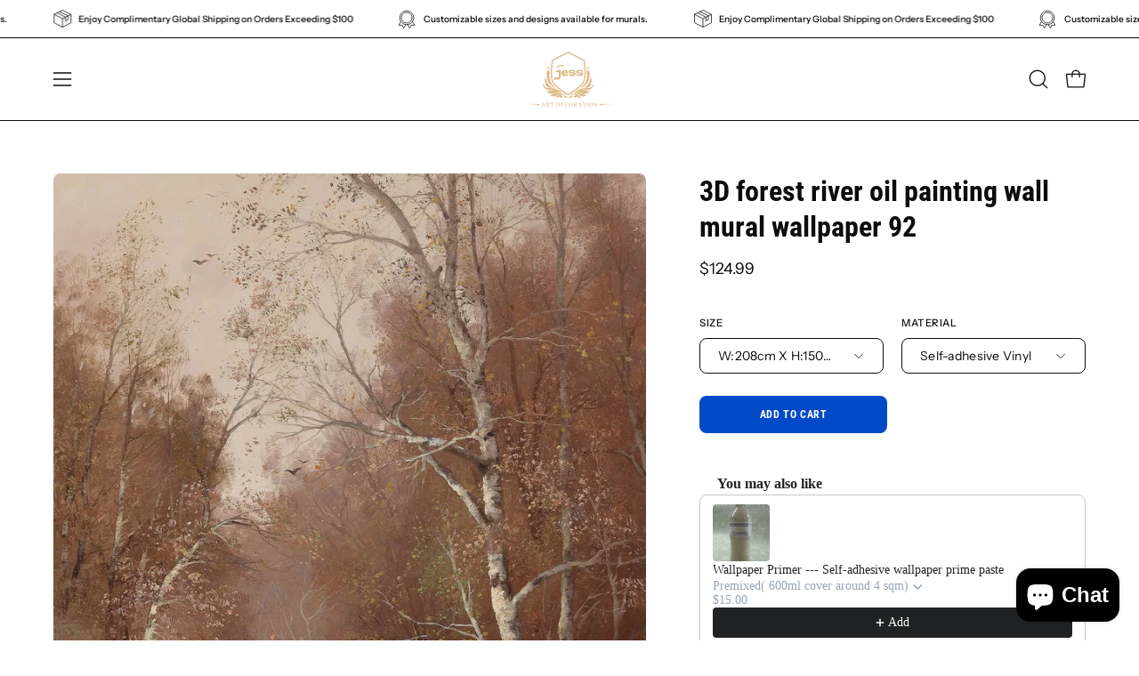

--- FILE ---
content_type: text/html; charset=utf-8
request_url: https://jessartdecoration.com.au/products/3d-forest-river-oil-painting-wall-mural-wallpaper-92
body_size: 72636
content:
<!doctype html>
<html class="no-js no-touch" lang="en">
<head>
	<script id="pandectes-rules">   /* PANDECTES-GDPR: DO NOT MODIFY AUTO GENERATED CODE OF THIS SCRIPT */      window.PandectesSettings = {"store":{"id":10356392021,"plan":"basic","theme":"Palo Alto","primaryLocale":"en","adminMode":false},"tsPublished":1713679594,"declaration":{"showPurpose":false,"showProvider":false,"declIntroText":"We use cookies to optimize website functionality, analyze the performance, and provide personalized experience to you. Some cookies are essential to make the website operate and function correctly. Those cookies cannot be disabled. In this window you can manage your preference of cookies.","showDateGenerated":true},"language":{"languageMode":"Single","fallbackLanguage":"en","languageDetection":"browser","languagesSupported":[]},"texts":{"managed":{"headerText":{"en":"We respect your privacy"},"consentText":{"en":"This website uses cookies to ensure you get the best experience."},"dismissButtonText":{"en":"Ok"},"linkText":{"en":"Learn more"},"imprintText":{"en":"Imprint"},"preferencesButtonText":{"en":"Preferences"},"allowButtonText":{"en":"Accept"},"denyButtonText":{"en":"Decline"},"leaveSiteButtonText":{"en":"Leave this site"},"cookiePolicyText":{"en":"Cookie policy"},"preferencesPopupTitleText":{"en":"Manage consent preferences"},"preferencesPopupIntroText":{"en":"We use cookies to optimize website functionality, analyze the performance, and provide personalized experience to you. Some cookies are essential to make the website operate and function correctly. Those cookies cannot be disabled. In this window you can manage your preference of cookies."},"preferencesPopupCloseButtonText":{"en":"Close"},"preferencesPopupAcceptAllButtonText":{"en":"Accept all"},"preferencesPopupRejectAllButtonText":{"en":"Reject all"},"preferencesPopupSaveButtonText":{"en":"Save preferences"},"accessSectionTitleText":{"en":"Data portability"},"accessSectionParagraphText":{"en":"You have the right to request access to your data at any time."},"rectificationSectionTitleText":{"en":"Data Rectification"},"rectificationSectionParagraphText":{"en":"You have the right to request your data to be updated whenever you think it is appropriate."},"erasureSectionTitleText":{"en":"Right to be forgotten"},"erasureSectionParagraphText":{"en":"You have the right to ask all your data to be erased. After that, you will no longer be able to access your account."},"declIntroText":{"en":"We use cookies to optimize website functionality, analyze the performance, and provide personalized experience to you. Some cookies are essential to make the website operate and function correctly. Those cookies cannot be disabled. In this window you can manage your preference of cookies."}},"categories":{"strictlyNecessaryCookiesTitleText":{"en":"Strictly necessary cookies"},"functionalityCookiesTitleText":{"en":"Functional cookies"},"performanceCookiesTitleText":{"en":"Performance cookies"},"targetingCookiesTitleText":{"en":"Targeting cookies"},"unclassifiedCookiesTitleText":{"en":"Unclassified cookies"},"strictlyNecessaryCookiesDescriptionText":{"en":"These cookies are essential in order to enable you to move around the website and use its features, such as accessing secure areas of the website. The website cannot function properly without these cookies."},"functionalityCookiesDescriptionText":{"en":"These cookies enable the site to provide enhanced functionality and personalisation. They may be set by us or by third party providers whose services we have added to our pages. If you do not allow these cookies then some or all of these services may not function properly."},"performanceCookiesDescriptionText":{"en":"These cookies enable us to monitor and improve the performance of our website. For example, they allow us to count visits, identify traffic sources and see which parts of the site are most popular."},"targetingCookiesDescriptionText":{"en":"These cookies may be set through our site by our advertising partners. They may be used by those companies to build a profile of your interests and show you relevant adverts on other sites.    They do not store directly personal information, but are based on uniquely identifying your browser and internet device. If you do not allow these cookies, you will experience less targeted advertising."},"unclassifiedCookiesDescriptionText":{"en":"Unclassified cookies are cookies that we are in the process of classifying, together with the providers of individual cookies."}},"auto":{"declName":{"en":"Name"},"declPath":{"en":"Path"},"declType":{"en":"Type"},"declDomain":{"en":"Domain"},"declPurpose":{"en":"Purpose"},"declProvider":{"en":"Provider"},"declRetention":{"en":"Retention"},"declFirstParty":{"en":"First-party"},"declThirdParty":{"en":"Third-party"},"declSeconds":{"en":"seconds"},"declMinutes":{"en":"minutes"},"declHours":{"en":"hours"},"declDays":{"en":"days"},"declMonths":{"en":"months"},"declYears":{"en":"years"},"declSession":{"en":"Session"},"cookiesDetailsText":{"en":"Cookies details"},"preferencesPopupAlwaysAllowedText":{"en":"Always allowed"},"submitButton":{"en":"Submit"},"submittingButton":{"en":"Submitting..."},"cancelButton":{"en":"Cancel"},"guestsSupportInfoText":{"en":"Please login with your customer account to further proceed."},"guestsSupportEmailPlaceholder":{"en":"E-mail address"},"guestsSupportEmailValidationError":{"en":"Email is not valid"},"guestsSupportEmailSuccessTitle":{"en":"Thank you for your request"},"guestsSupportEmailFailureTitle":{"en":"A problem occurred"},"guestsSupportEmailSuccessMessage":{"en":"If you are registered as a customer of this store, you will soon receive an email with instructions on how to proceed."},"guestsSupportEmailFailureMessage":{"en":"Your request was not submitted. Please try again and if problem persists, contact store owner for assistance."},"confirmationSuccessTitle":{"en":"Your request is verified"},"confirmationFailureTitle":{"en":"A problem occurred"},"confirmationSuccessMessage":{"en":"We will soon get back to you as to your request."},"confirmationFailureMessage":{"en":"Your request was not verified. Please try again and if problem persists, contact store owner for assistance"},"consentSectionTitleText":{"en":"Your cookie consent"},"consentSectionNoConsentText":{"en":"You have not consented to the cookies policy of this website."},"consentSectionConsentedText":{"en":"You consented to the cookies policy of this website on"},"consentStatus":{"en":"Consent preference"},"consentDate":{"en":"Consent date"},"consentId":{"en":"Consent ID"},"consentSectionChangeConsentActionText":{"en":"Change consent preference"},"accessSectionGDPRRequestsActionText":{"en":"Data subject requests"},"accessSectionAccountInfoActionText":{"en":"Personal data"},"accessSectionOrdersRecordsActionText":{"en":"Orders"},"accessSectionDownloadReportActionText":{"en":"Request export"},"rectificationCommentPlaceholder":{"en":"Describe what you want to be updated"},"rectificationCommentValidationError":{"en":"Comment is required"},"rectificationSectionEditAccountActionText":{"en":"Request an update"},"erasureSectionRequestDeletionActionText":{"en":"Request personal data deletion"}}},"library":{"previewMode":false,"fadeInTimeout":0,"defaultBlocked":7,"showLink":true,"showImprintLink":false,"enabled":true,"cookie":{"name":"_pandectes_gdpr","expiryDays":365,"secure":true,"domain":""},"dismissOnScroll":false,"dismissOnWindowClick":false,"dismissOnTimeout":false,"palette":{"popup":{"background":"#FFFFFF","backgroundForCalculations":{"a":1,"b":255,"g":255,"r":255},"text":"#000000"},"button":{"background":"transparent","backgroundForCalculations":{"a":1,"b":255,"g":255,"r":255},"text":"#000000","textForCalculation":{"a":1,"b":0,"g":0,"r":0},"border":"#000000"}},"content":{"href":"https://jessartdecoration.myshopify.com/policies/privacy-policy","imprintHref":"/","close":"&#10005;","target":"","logo":"<img class=\"cc-banner-logo\" height=\"40\" width=\"40\" src=\"https://cdn.shopify.com/s/files/1/0103/5639/2021/t/10/assets/pandectes-logo.png?v=1712539102\" alt=\"Jessartdecoration\" />"},"window":"<div role=\"dialog\" aria-live=\"polite\" aria-label=\"cookieconsent\" aria-describedby=\"cookieconsent:desc\" id=\"pandectes-banner\" class=\"cc-window-wrapper cc-top-wrapper\"><div class=\"pd-cookie-banner-window cc-window {{classes}}\"><!--googleoff: all-->{{children}}<!--googleon: all--></div></div>","compliance":{"opt-both":"<div class=\"cc-compliance cc-highlight\">{{deny}}{{allow}}</div>"},"type":"opt-both","layouts":{"basic":"{{logo}}{{messagelink}}{{compliance}}{{close}}"},"position":"top","theme":"wired","revokable":true,"animateRevokable":false,"revokableReset":false,"revokableLogoUrl":"https://cdn.shopify.com/s/files/1/0103/5639/2021/t/10/assets/pandectes-reopen-logo.png?v=1712539102","revokablePlacement":"bottom-left","revokableMarginHorizontal":15,"revokableMarginVertical":15,"static":false,"autoAttach":true,"hasTransition":true,"blacklistPage":[""]},"geolocation":{"brOnly":false,"caOnly":false,"chOnly":false,"euOnly":false,"jpOnly":false,"thOnly":false,"canadaOnly":false,"globalVisibility":true},"dsr":{"guestsSupport":false,"accessSectionDownloadReportAuto":false},"banner":{"resetTs":1705921824,"extraCss":"        .cc-banner-logo {max-width: 24em!important;}    @media(min-width: 768px) {.cc-window.cc-floating{max-width: 24em!important;width: 24em!important;}}    .cc-message, .pd-cookie-banner-window .cc-header, .cc-logo {text-align: left}    .cc-window-wrapper{z-index: 2147483647;}    .cc-window{z-index: 2147483647;font-family: inherit;}    .pd-cookie-banner-window .cc-header{font-family: inherit;}    .pd-cp-ui{font-family: inherit; background-color: #FFFFFF;color:#000000;}    button.pd-cp-btn, a.pd-cp-btn{}    input + .pd-cp-preferences-slider{background-color: rgba(0, 0, 0, 0.3)}    .pd-cp-scrolling-section::-webkit-scrollbar{background-color: rgba(0, 0, 0, 0.3)}    input:checked + .pd-cp-preferences-slider{background-color: rgba(0, 0, 0, 1)}    .pd-cp-scrolling-section::-webkit-scrollbar-thumb {background-color: rgba(0, 0, 0, 1)}    .pd-cp-ui-close{color:#000000;}    .pd-cp-preferences-slider:before{background-color: #FFFFFF}    .pd-cp-title:before {border-color: #000000!important}    .pd-cp-preferences-slider{background-color:#000000}    .pd-cp-toggle{color:#000000!important}    @media(max-width:699px) {.pd-cp-ui-close-top svg {fill: #000000}}    .pd-cp-toggle:hover,.pd-cp-toggle:visited,.pd-cp-toggle:active{color:#000000!important}    .pd-cookie-banner-window {box-shadow: 0 0 18px rgb(0 0 0 / 20%);}  ","customJavascript":null,"showPoweredBy":false,"hybridStrict":false,"cookiesBlockedByDefault":"7","isActive":true,"implicitSavePreferences":false,"cookieIcon":false,"blockBots":false,"showCookiesDetails":true,"hasTransition":true,"blockingPage":false,"showOnlyLandingPage":false,"leaveSiteUrl":"https://www.google.com","linkRespectStoreLang":false},"cookies":{"0":[{"name":"secure_customer_sig","domain":"jessartdecoration.com.au","path":"/","provider":"Shopify","firstParty":true,"retention":"1 year(s)","expires":1,"unit":"declYears","purpose":{"en":"Used in connection with customer login."}},{"name":"localization","domain":"jessartdecoration.com.au","path":"/","provider":"Shopify","firstParty":true,"retention":"1 year(s)","expires":1,"unit":"declYears","purpose":{"en":"Shopify store localization"}},{"name":"cart_currency","domain":"jessartdecoration.com.au","path":"/","provider":"Shopify","firstParty":true,"retention":"2 ","expires":2,"unit":"declSession","purpose":{"en":"The cookie is necessary for the secure checkout and payment function on the website. This function is provided by shopify.com."}},{"name":"_cmp_a","domain":".jessartdecoration.com.au","path":"/","provider":"Shopify","firstParty":true,"retention":"1 day(s)","expires":1,"unit":"declDays","purpose":{"en":"Used for managing customer privacy settings."}},{"name":"shopify_pay_redirect","domain":"jessartdecoration.com.au","path":"/","provider":"Shopify","firstParty":true,"retention":"1 hour(s)","expires":1,"unit":"declHours","purpose":{"en":"The cookie is necessary for the secure checkout and payment function on the website. This function is provided by shopify.com."}},{"name":"_pandectes_gdpr","domain":".jessartdecoration.com.au","path":"/","provider":"Pandectes","firstParty":true,"retention":"1 year(s)","expires":1,"unit":"declYears","purpose":{"en":"Used for the functionality of the cookies consent banner."}},{"name":"keep_alive","domain":"jessartdecoration.com.au","path":"/","provider":"Shopify","firstParty":true,"retention":"30 minute(s)","expires":30,"unit":"declMinutes","purpose":{"en":"Used in connection with buyer localization."}},{"name":"_secure_session_id","domain":"jessartdecoration.com.au","path":"/","provider":"Shopify","firstParty":true,"retention":"1 month(s)","expires":1,"unit":"declMonths","purpose":{"en":"Used in connection with navigation through a storefront."}}],"1":[{"name":"baMet_visit","domain":"jessartdecoration.com.au","path":"/","provider":"Boosterapps","firstParty":true,"retention":"30 minute(s)","expires":30,"unit":"declMinutes","purpose":{"en":"Used by Boosterapps"}},{"name":"_pinterest_ct_ua","domain":".ct.pinterest.com","path":"/","provider":"Pinterest","firstParty":false,"retention":"1 year(s)","expires":1,"unit":"declYears","purpose":{"en":"Used to group actions across pages."}},{"name":"fsb_previous_pathname","domain":"jessartdecoration.com.au","path":"/","provider":"Hextom","firstParty":true,"retention":"Session","expires":-54,"unit":"declYears","purpose":{"en":"Used by Hextom apps"}},{"name":"PHPSESSID","domain":"www.improvedcontactform.com","path":"/","provider":"Unknown","firstParty":false,"retention":"Session","expires":-54,"unit":"declYears","purpose":{"en":"Cookie is placed by PHP with unknown functionality."}},{"name":"locale_bar_accepted","domain":"jessartdecoration.com.au","path":"/","provider":"GrizzlyAppsSRL","firstParty":true,"retention":"Session","expires":-54,"unit":"declYears","purpose":{"en":"This cookie is provided by the app (BEST Currency Converter) and is used to secure the currency chosen by the customer."}},{"name":"_hjSession_3728601","domain":".jessartdecoration.com.au","path":"/","provider":"Hotjar","firstParty":true,"retention":"30 minute(s)","expires":30,"unit":"declMinutes","purpose":{"en":""}},{"name":"_hjSessionUser_3728601","domain":".jessartdecoration.com.au","path":"/","provider":"Hotjar","firstParty":true,"retention":"1 year(s)","expires":1,"unit":"declYears","purpose":{"en":""}},{"name":"fsb_total_price_288734","domain":"jessartdecoration.com.au","path":"/","provider":"Hextom","firstParty":true,"retention":"Session","expires":-54,"unit":"declYears","purpose":{"en":""}}],"2":[{"name":"_shopify_y","domain":".jessartdecoration.com.au","path":"/","provider":"Shopify","firstParty":true,"retention":"1 year(s)","expires":1,"unit":"declYears","purpose":{"en":"Shopify analytics."}},{"name":"_landing_page","domain":".jessartdecoration.com.au","path":"/","provider":"Shopify","firstParty":true,"retention":"2 ","expires":2,"unit":"declSession","purpose":{"en":"Tracks landing pages."}},{"name":"_orig_referrer","domain":".jessartdecoration.com.au","path":"/","provider":"Shopify","firstParty":true,"retention":"2 ","expires":2,"unit":"declSession","purpose":{"en":"Tracks landing pages."}},{"name":"_ga","domain":".jessartdecoration.com.au","path":"/","provider":"Google","firstParty":true,"retention":"1 year(s)","expires":1,"unit":"declYears","purpose":{"en":"Cookie is set by Google Analytics with unknown functionality"}},{"name":"__cf_bm","domain":".boldapps.net","path":"/","provider":"CloudFlare","firstParty":false,"retention":"30 minute(s)","expires":30,"unit":"declMinutes","purpose":{"en":"Used to manage incoming traffic that matches criteria associated with bots."}},{"name":"_shopify_sa_t","domain":".jessartdecoration.com.au","path":"/","provider":"Shopify","firstParty":true,"retention":"30 minute(s)","expires":30,"unit":"declMinutes","purpose":{"en":"Shopify analytics relating to marketing & referrals."}},{"name":"_shopify_s","domain":".jessartdecoration.com.au","path":"/","provider":"Shopify","firstParty":true,"retention":"30 minute(s)","expires":30,"unit":"declMinutes","purpose":{"en":"Shopify analytics."}},{"name":"_shopify_sa_p","domain":".jessartdecoration.com.au","path":"/","provider":"Shopify","firstParty":true,"retention":"30 minute(s)","expires":30,"unit":"declMinutes","purpose":{"en":"Shopify analytics relating to marketing & referrals."}},{"name":"__cf_bm","domain":".shappify-cdn.com","path":"/","provider":"CloudFlare","firstParty":false,"retention":"30 minute(s)","expires":30,"unit":"declMinutes","purpose":{"en":"Used to manage incoming traffic that matches criteria associated with bots."}},{"name":"__cf_bm","domain":".boldcommerce.com","path":"/","provider":"CloudFlare","firstParty":false,"retention":"30 minute(s)","expires":30,"unit":"declMinutes","purpose":{"en":"Used to manage incoming traffic that matches criteria associated with bots."}},{"name":"_clck","domain":".jessartdecoration.com.au","path":"/","provider":"Microsoft","firstParty":true,"retention":"1 year(s)","expires":1,"unit":"declYears","purpose":{"en":"Used by Microsoft Clarity to store a unique user ID."}},{"name":"_clsk","domain":".jessartdecoration.com.au","path":"/","provider":"Microsoft","firstParty":true,"retention":"1 day(s)","expires":1,"unit":"declDays","purpose":{"en":"Used by Microsoft Clarity to store a unique user ID.\t"}},{"name":"__cf_bm","domain":".forms.soundestlink.com","path":"/","provider":"CloudFlare","firstParty":false,"retention":"30 minute(s)","expires":30,"unit":"declMinutes","purpose":{"en":"Used to manage incoming traffic that matches criteria associated with bots."}},{"name":"_shopify_s","domain":"au","path":"/","provider":"Shopify","firstParty":false,"retention":"Session","expires":1,"unit":"declSeconds","purpose":{"en":"Shopify analytics."}},{"name":"_shopify_s","domain":"com.au","path":"/","provider":"Shopify","firstParty":false,"retention":"Session","expires":1,"unit":"declSeconds","purpose":{"en":"Shopify analytics."}},{"name":"_boomr_clss","domain":"https://jessartdecoration.com.au","path":"/","provider":"Shopify","firstParty":true,"retention":"Persistent","expires":1,"unit":"declYears","purpose":{"en":"Used to monitor and optimize the performance of Shopify stores."}},{"name":"_ga_60KCS2WT9F","domain":".jessartdecoration.com.au","path":"/","provider":"Google","firstParty":true,"retention":"1 year(s)","expires":1,"unit":"declYears","purpose":{"en":""}},{"name":"_ga_MN3PV5BNQV","domain":".jessartdecoration.com.au","path":"/","provider":"Google","firstParty":true,"retention":"1 year(s)","expires":1,"unit":"declYears","purpose":{"en":""}},{"name":"_ga_7E60SKLXT7","domain":".jessartdecoration.com.au","path":"/","provider":"Google","firstParty":true,"retention":"1 year(s)","expires":1,"unit":"declYears","purpose":{"en":""}}],"4":[{"name":"_gcl_au","domain":".jessartdecoration.com.au","path":"/","provider":"Google","firstParty":true,"retention":"3 month(s)","expires":3,"unit":"declMonths","purpose":{"en":"Cookie is placed by Google Tag Manager to track conversions."}},{"name":"test_cookie","domain":".doubleclick.net","path":"/","provider":"Google","firstParty":false,"retention":"15 minute(s)","expires":15,"unit":"declMinutes","purpose":{"en":"To measure the visitors’ actions after they click through from an advert. Expires after each visit."}},{"name":"_pin_unauth","domain":".jessartdecoration.com.au","path":"/","provider":"Pinterest","firstParty":true,"retention":"1 year(s)","expires":1,"unit":"declYears","purpose":{"en":"Used to group actions for users who cannot be identified by Pinterest."}},{"name":"MUID","domain":".bing.com","path":"/","provider":"Microsoft","firstParty":false,"retention":"1 year(s)","expires":1,"unit":"declYears","purpose":{"en":"Cookie is placed by Microsoft to track visits across websites."}},{"name":"_fbp","domain":".jessartdecoration.com.au","path":"/","provider":"Facebook","firstParty":true,"retention":"3 month(s)","expires":3,"unit":"declMonths","purpose":{"en":"Cookie is placed by Facebook to track visits across websites."}},{"name":"MUID","domain":".clarity.ms","path":"/","provider":"Microsoft","firstParty":false,"retention":"1 year(s)","expires":1,"unit":"declYears","purpose":{"en":"Cookie is placed by Microsoft to track visits across websites."}},{"name":"soundestID","domain":".jessartdecoration.com.au","path":"/","provider":"Omnisend","firstParty":true,"retention":"Session","expires":-54,"unit":"declYears","purpose":{"en":"Used to identify an anonymous contact."}},{"name":"omnisendSessionID","domain":".jessartdecoration.com.au","path":"/","provider":"Omnisend","firstParty":true,"retention":"30 minute(s)","expires":30,"unit":"declMinutes","purpose":{"en":"Used to identify a session of an anonymous contact or a contact."}},{"name":"wpm-domain-test","domain":"com.au","path":"/","provider":"Shopify","firstParty":false,"retention":"Session","expires":1,"unit":"declSeconds","purpose":{"en":"Used to test the storage of parameters about products added to the cart or payment currency"}},{"name":"wpm-domain-test","domain":"jessartdecoration.com.au","path":"/","provider":"Shopify","firstParty":true,"retention":"Session","expires":1,"unit":"declSeconds","purpose":{"en":"Used to test the storage of parameters about products added to the cart or payment currency"}},{"name":"IDE","domain":".doubleclick.net","path":"/","provider":"Google","firstParty":false,"retention":"1 year(s)","expires":1,"unit":"declYears","purpose":{"en":"To measure the visitors’ actions after they click through from an advert. Expires after 1 year."}},{"name":"wpm-domain-test","domain":"au","path":"/","provider":"Shopify","firstParty":false,"retention":"Session","expires":1,"unit":"declSeconds","purpose":{"en":"Used to test the storage of parameters about products added to the cart or payment currency"}},{"name":"lastExternalReferrerTime","domain":"https://jessartdecoration.com.au","path":"/","provider":"Facebook","firstParty":true,"retention":"Persistent","expires":1,"unit":"declYears","purpose":{"en":"Contains the timestamp of the last update of the lastExternalReferrer cookie."}},{"name":"lastExternalReferrer","domain":"https://jessartdecoration.com.au","path":"/","provider":"Facebook","firstParty":true,"retention":"Persistent","expires":1,"unit":"declYears","purpose":{"en":"Detects how the user reached the website by registering their last URL-address."}}],"8":[{"name":"boldmc-initial-conversion","domain":"jessartdecoration.com.au","path":"/","provider":"Unknown","firstParty":true,"retention":"15 minute(s)","expires":15,"unit":"declMinutes","purpose":{"en":""}},{"name":"boldmc-localized","domain":"jessartdecoration.com.au","path":"/","provider":"Unknown","firstParty":true,"retention":"15 minute(s)","expires":15,"unit":"declMinutes","purpose":{"en":""}},{"name":"_hjIncludedInSessionSample_3728601","domain":".jessartdecoration.com.au","path":"/","provider":"Unknown","firstParty":true,"retention":"30 minute(s)","expires":30,"unit":"declMinutes","purpose":{"en":""}},{"name":"boldCurrencyCookie","domain":"jessartdecoration.com.au","path":"/","provider":"Unknown","firstParty":true,"retention":"2 ","expires":2,"unit":"declSession","purpose":{"en":""}},{"name":"CLID","domain":"www.clarity.ms","path":"/","provider":"Unknown","firstParty":false,"retention":"1 year(s)","expires":1,"unit":"declYears","purpose":{"en":""}},{"name":"ar_debug","domain":".pinterest.com","path":"/","provider":"Unknown","firstParty":false,"retention":"1 year(s)","expires":1,"unit":"declYears","purpose":{"en":""}},{"name":"SM","domain":".c.clarity.ms","path":"/","provider":"Unknown","firstParty":false,"retention":"Session","expires":-54,"unit":"declYears","purpose":{"en":""}},{"name":"MR","domain":".c.clarity.ms","path":"/","provider":"Unknown","firstParty":false,"retention":"1 ","expires":1,"unit":"declSession","purpose":{"en":""}},{"name":"ANONCHK","domain":".c.clarity.ms","path":"/","provider":"Unknown","firstParty":false,"retention":"10 minute(s)","expires":10,"unit":"declMinutes","purpose":{"en":""}},{"name":"MR","domain":".c.bing.com","path":"/","provider":"Unknown","firstParty":false,"retention":"1 ","expires":1,"unit":"declSession","purpose":{"en":""}},{"name":"SRM_B","domain":".c.bing.com","path":"/","provider":"Unknown","firstParty":false,"retention":"1 year(s)","expires":1,"unit":"declYears","purpose":{"en":""}},{"name":"wsg_referrer","domain":"jessartdecoration.com.au","path":"/","provider":"Unknown","firstParty":true,"retention":"Session","expires":-54,"unit":"declYears","purpose":{"en":""}},{"name":"wsg_pages","domain":"jessartdecoration.com.au","path":"/","provider":"Unknown","firstParty":true,"retention":"Session","expires":-54,"unit":"declYears","purpose":{"en":""}},{"name":"288734fsb_incurred_fee_products","domain":"jessartdecoration.com.au","path":"/","provider":"Unknown","firstParty":true,"retention":"Session","expires":-54,"unit":"declYears","purpose":{"en":""}},{"name":"288734fsb_excluded_products","domain":"jessartdecoration.com.au","path":"/","provider":"Unknown","firstParty":true,"retention":"Session","expires":-54,"unit":"declYears","purpose":{"en":""}},{"name":"288734fsb_target_products_type","domain":"jessartdecoration.com.au","path":"/","provider":"Unknown","firstParty":true,"retention":"Session","expires":-54,"unit":"declYears","purpose":{"en":""}},{"name":"_hjTLDTest","domain":"com.au","path":"/","provider":"Unknown","firstParty":false,"retention":"Session","expires":1,"unit":"declSeconds","purpose":{"en":""}},{"name":"ba_msg_active","domain":"https://jessartdecoration.com.au","path":"/","provider":"Unknown","firstParty":true,"retention":"Persistent","expires":1,"unit":"declYears","purpose":{"en":""}},{"name":"baMet_visitor","domain":"https://jessartdecoration.com.au","path":"/","provider":"Unknown","firstParty":true,"retention":"Persistent","expires":1,"unit":"declYears","purpose":{"en":""}},{"name":"shopifyChatData","domain":"https://jessartdecoration.com.au","path":"/","provider":"Unknown","firstParty":true,"retention":"Persistent","expires":1,"unit":"declYears","purpose":{"en":""}},{"name":"bugsnag-anonymous-id","domain":"https://jessartdecoration.com.au","path":"/","provider":"Unknown","firstParty":true,"retention":"Persistent","expires":1,"unit":"declYears","purpose":{"en":""}},{"name":"_hjLocalStorageTest","domain":"https://jessartdecoration.com.au","path":"/","provider":"Unknown","firstParty":true,"retention":"Persistent","expires":1,"unit":"declYears","purpose":{"en":""}},{"name":"fsb_payload","domain":"https://jessartdecoration.com.au","path":"/","provider":"Unknown","firstParty":true,"retention":"Session","expires":1,"unit":"declYears","purpose":{"en":""}},{"name":"is_eu","domain":"https://jessartdecoration.com.au","path":"/","provider":"Unknown","firstParty":true,"retention":"Session","expires":1,"unit":"declYears","purpose":{"en":""}},{"name":"_cltk","domain":"https://jessartdecoration.com.au","path":"/","provider":"Unknown","firstParty":true,"retention":"Session","expires":1,"unit":"declYears","purpose":{"en":""}},{"name":"local-storage-test","domain":"https://jessartdecoration.com.au","path":"/","provider":"Unknown","firstParty":true,"retention":"Persistent","expires":1,"unit":"declYears","purpose":{"en":""}},{"name":"test","domain":"https://jessartdecoration.com.au","path":"/","provider":"Unknown","firstParty":true,"retention":"Session","expires":1,"unit":"declYears","purpose":{"en":""}},{"name":"_hjSessionStorageTest","domain":"https://jessartdecoration.com.au","path":"/","provider":"Unknown","firstParty":true,"retention":"Session","expires":1,"unit":"declYears","purpose":{"en":""}}]},"blocker":{"isActive":false,"googleConsentMode":{"id":"","analyticsId":"","isActive":false,"adStorageCategory":4,"analyticsStorageCategory":2,"personalizationStorageCategory":1,"functionalityStorageCategory":1,"customEvent":true,"securityStorageCategory":0,"redactData":true,"urlPassthrough":false,"dataLayerProperty":"dataLayer"},"facebookPixel":{"id":"","isActive":false,"ldu":false},"rakuten":{"isActive":false,"cmp":false,"ccpa":false},"gpcIsActive":false,"defaultBlocked":7,"patterns":{"whiteList":[],"blackList":{"1":[],"2":[],"4":[],"8":[]},"iframesWhiteList":[],"iframesBlackList":{"1":[],"2":[],"4":[],"8":[]},"beaconsWhiteList":[],"beaconsBlackList":{"1":[],"2":[],"4":[],"8":[]}}}}      !function(){"use strict";window.PandectesRules=window.PandectesRules||{},window.PandectesRules.manualBlacklist={1:[],2:[],4:[]},window.PandectesRules.blacklistedIFrames={1:[],2:[],4:[]},window.PandectesRules.blacklistedCss={1:[],2:[],4:[]},window.PandectesRules.blacklistedBeacons={1:[],2:[],4:[]};var e="javascript/blocked",t="_pandectes_gdpr";function n(e){return new RegExp(e.replace(/[/\\.+?$()]/g,"\\$&").replace("*","(.*)"))}var a=function(e){try{return JSON.parse(e)}catch(e){return!1}},r=function(e){var t=arguments.length>1&&void 0!==arguments[1]?arguments[1]:"log",n=new URLSearchParams(window.location.search);n.get("log")&&console[t]("PandectesRules: ".concat(e))};function o(e){var t=document.createElement("script");t.async=!0,t.src=e,document.head.appendChild(t)}function i(e,t){var n=Object.keys(e);if(Object.getOwnPropertySymbols){var a=Object.getOwnPropertySymbols(e);t&&(a=a.filter((function(t){return Object.getOwnPropertyDescriptor(e,t).enumerable}))),n.push.apply(n,a)}return n}function s(e){for(var t=1;t<arguments.length;t++){var n=null!=arguments[t]?arguments[t]:{};t%2?i(Object(n),!0).forEach((function(t){l(e,t,n[t])})):Object.getOwnPropertyDescriptors?Object.defineProperties(e,Object.getOwnPropertyDescriptors(n)):i(Object(n)).forEach((function(t){Object.defineProperty(e,t,Object.getOwnPropertyDescriptor(n,t))}))}return e}function c(e){return c="function"==typeof Symbol&&"symbol"==typeof Symbol.iterator?function(e){return typeof e}:function(e){return e&&"function"==typeof Symbol&&e.constructor===Symbol&&e!==Symbol.prototype?"symbol":typeof e},c(e)}function l(e,t,n){return t in e?Object.defineProperty(e,t,{value:n,enumerable:!0,configurable:!0,writable:!0}):e[t]=n,e}function d(e,t){return function(e){if(Array.isArray(e))return e}(e)||function(e,t){var n=null==e?null:"undefined"!=typeof Symbol&&e[Symbol.iterator]||e["@@iterator"];if(null==n)return;var a,r,o=[],i=!0,s=!1;try{for(n=n.call(e);!(i=(a=n.next()).done)&&(o.push(a.value),!t||o.length!==t);i=!0);}catch(e){s=!0,r=e}finally{try{i||null==n.return||n.return()}finally{if(s)throw r}}return o}(e,t)||f(e,t)||function(){throw new TypeError("Invalid attempt to destructure non-iterable instance.\nIn order to be iterable, non-array objects must have a [Symbol.iterator]() method.")}()}function u(e){return function(e){if(Array.isArray(e))return p(e)}(e)||function(e){if("undefined"!=typeof Symbol&&null!=e[Symbol.iterator]||null!=e["@@iterator"])return Array.from(e)}(e)||f(e)||function(){throw new TypeError("Invalid attempt to spread non-iterable instance.\nIn order to be iterable, non-array objects must have a [Symbol.iterator]() method.")}()}function f(e,t){if(e){if("string"==typeof e)return p(e,t);var n=Object.prototype.toString.call(e).slice(8,-1);return"Object"===n&&e.constructor&&(n=e.constructor.name),"Map"===n||"Set"===n?Array.from(e):"Arguments"===n||/^(?:Ui|I)nt(?:8|16|32)(?:Clamped)?Array$/.test(n)?p(e,t):void 0}}function p(e,t){(null==t||t>e.length)&&(t=e.length);for(var n=0,a=new Array(t);n<t;n++)a[n]=e[n];return a}var g=window.PandectesRulesSettings||window.PandectesSettings,y=!(void 0===window.dataLayer||!Array.isArray(window.dataLayer)||!window.dataLayer.some((function(e){return"pandectes_full_scan"===e.event}))),h=function(){var e,n=arguments.length>0&&void 0!==arguments[0]?arguments[0]:t,r="; "+document.cookie,o=r.split("; "+n+"=");if(o.length<2)e={};else{var i=o.pop(),s=i.split(";");e=window.atob(s.shift())}var c=a(e);return!1!==c?c:e}(),v=g.banner.isActive,w=g.blocker,m=w.defaultBlocked,b=w.patterns,k=h&&null!==h.preferences&&void 0!==h.preferences?h.preferences:null,_=y?0:v?null===k?m:k:0,L={1:0==(1&_),2:0==(2&_),4:0==(4&_)},S=b.blackList,C=b.whiteList,P=b.iframesBlackList,A=b.iframesWhiteList,E=b.beaconsBlackList,O=b.beaconsWhiteList,B={blackList:[],whiteList:[],iframesBlackList:{1:[],2:[],4:[],8:[]},iframesWhiteList:[],beaconsBlackList:{1:[],2:[],4:[],8:[]},beaconsWhiteList:[]};[1,2,4].map((function(e){var t;L[e]||((t=B.blackList).push.apply(t,u(S[e].length?S[e].map(n):[])),B.iframesBlackList[e]=P[e].length?P[e].map(n):[],B.beaconsBlackList[e]=E[e].length?E[e].map(n):[])})),B.whiteList=C.length?C.map(n):[],B.iframesWhiteList=A.length?A.map(n):[],B.beaconsWhiteList=O.length?O.map(n):[];var j={scripts:[],iframes:{1:[],2:[],4:[]},beacons:{1:[],2:[],4:[]},css:{1:[],2:[],4:[]}},I=function(t,n){return t&&(!n||n!==e)&&(!B.blackList||B.blackList.some((function(e){return e.test(t)})))&&(!B.whiteList||B.whiteList.every((function(e){return!e.test(t)})))},R=function(e){var t=e.getAttribute("src");return B.blackList&&B.blackList.every((function(e){return!e.test(t)}))||B.whiteList&&B.whiteList.some((function(e){return e.test(t)}))},N=function(e,t){var n=B.iframesBlackList[t],a=B.iframesWhiteList;return e&&(!n||n.some((function(t){return t.test(e)})))&&(!a||a.every((function(t){return!t.test(e)})))},T=function(e,t){var n=B.beaconsBlackList[t],a=B.beaconsWhiteList;return e&&(!n||n.some((function(t){return t.test(e)})))&&(!a||a.every((function(t){return!t.test(e)})))},x=new MutationObserver((function(e){for(var t=0;t<e.length;t++)for(var n=e[t].addedNodes,a=0;a<n.length;a++){var r=n[a],o=r.dataset&&r.dataset.cookiecategory;if(1===r.nodeType&&"LINK"===r.tagName){var i=r.dataset&&r.dataset.href;if(i&&o)switch(o){case"functionality":case"C0001":j.css[1].push(i);break;case"performance":case"C0002":j.css[2].push(i);break;case"targeting":case"C0003":j.css[4].push(i)}}}})),D=new MutationObserver((function(t){for(var n=0;n<t.length;n++)for(var a=t[n].addedNodes,r=function(t){var n=a[t],r=n.src||n.dataset&&n.dataset.src,o=n.dataset&&n.dataset.cookiecategory;if(1===n.nodeType&&"IFRAME"===n.tagName){if(r){var i=!1;N(r,1)||"functionality"===o||"C0001"===o?(i=!0,j.iframes[1].push(r)):N(r,2)||"performance"===o||"C0002"===o?(i=!0,j.iframes[2].push(r)):(N(r,4)||"targeting"===o||"C0003"===o)&&(i=!0,j.iframes[4].push(r)),i&&(n.removeAttribute("src"),n.setAttribute("data-src",r))}}else if(1===n.nodeType&&"IMG"===n.tagName){if(r){var s=!1;T(r,1)?(s=!0,j.beacons[1].push(r)):T(r,2)?(s=!0,j.beacons[2].push(r)):T(r,4)&&(s=!0,j.beacons[4].push(r)),s&&(n.removeAttribute("src"),n.setAttribute("data-src",r))}}else if(1===n.nodeType&&"LINK"===n.tagName){var c=n.dataset&&n.dataset.href;if(c&&o)switch(o){case"functionality":case"C0001":j.css[1].push(c);break;case"performance":case"C0002":j.css[2].push(c);break;case"targeting":case"C0003":j.css[4].push(c)}}else if(1===n.nodeType&&"SCRIPT"===n.tagName){var l=n.type,d=!1;if(I(r,l))d=!0;else if(r&&o)switch(o){case"functionality":case"C0001":d=!0,window.PandectesRules.manualBlacklist[1].push(r);break;case"performance":case"C0002":d=!0,window.PandectesRules.manualBlacklist[2].push(r);break;case"targeting":case"C0003":d=!0,window.PandectesRules.manualBlacklist[4].push(r)}if(d){j.scripts.push([n,l]),n.type=e;n.addEventListener("beforescriptexecute",(function t(a){n.getAttribute("type")===e&&a.preventDefault(),n.removeEventListener("beforescriptexecute",t)})),n.parentElement&&n.parentElement.removeChild(n)}}},o=0;o<a.length;o++)r(o)})),M=document.createElement,z={src:Object.getOwnPropertyDescriptor(HTMLScriptElement.prototype,"src"),type:Object.getOwnPropertyDescriptor(HTMLScriptElement.prototype,"type")};window.PandectesRules.unblockCss=function(e){var t=j.css[e]||[];t.length&&r("Unblocking CSS for ".concat(e)),t.forEach((function(e){var t=document.querySelector('link[data-href^="'.concat(e,'"]'));t.removeAttribute("data-href"),t.href=e})),j.css[e]=[]},window.PandectesRules.unblockIFrames=function(e){var t=j.iframes[e]||[];t.length&&r("Unblocking IFrames for ".concat(e)),B.iframesBlackList[e]=[],t.forEach((function(e){var t=document.querySelector('iframe[data-src^="'.concat(e,'"]'));t.removeAttribute("data-src"),t.src=e})),j.iframes[e]=[]},window.PandectesRules.unblockBeacons=function(e){var t=j.beacons[e]||[];t.length&&r("Unblocking Beacons for ".concat(e)),B.beaconsBlackList[e]=[],t.forEach((function(e){var t=document.querySelector('img[data-src^="'.concat(e,'"]'));t.removeAttribute("data-src"),t.src=e})),j.beacons[e]=[]},window.PandectesRules.unblockInlineScripts=function(e){var t=1===e?"functionality":2===e?"performance":"targeting";document.querySelectorAll('script[type="javascript/blocked"][data-cookiecategory="'.concat(t,'"]')).forEach((function(e){var t=e.textContent;e.parentNode.removeChild(e);var n=document.createElement("script");n.type="text/javascript",n.textContent=t,document.body.appendChild(n)}))},window.PandectesRules.unblock=function(t){t.length<1?(B.blackList=[],B.whiteList=[],B.iframesBlackList=[],B.iframesWhiteList=[]):(B.blackList&&(B.blackList=B.blackList.filter((function(e){return t.every((function(t){return"string"==typeof t?!e.test(t):t instanceof RegExp?e.toString()!==t.toString():void 0}))}))),B.whiteList&&(B.whiteList=[].concat(u(B.whiteList),u(t.map((function(e){if("string"==typeof e){var t=".*"+n(e)+".*";if(B.whiteList.every((function(e){return e.toString()!==t.toString()})))return new RegExp(t)}else if(e instanceof RegExp&&B.whiteList.every((function(t){return t.toString()!==e.toString()})))return e;return null})).filter(Boolean)))));for(var a=document.querySelectorAll('script[type="'.concat(e,'"]')),o=0;o<a.length;o++){var i=a[o];R(i)&&(j.scripts.push([i,"application/javascript"]),i.parentElement.removeChild(i))}var s=0;u(j.scripts).forEach((function(e,t){var n=d(e,2),a=n[0],r=n[1];if(R(a)){for(var o=document.createElement("script"),i=0;i<a.attributes.length;i++){var c=a.attributes[i];"src"!==c.name&&"type"!==c.name&&o.setAttribute(c.name,a.attributes[i].value)}o.setAttribute("src",a.src),o.setAttribute("type",r||"application/javascript"),document.head.appendChild(o),j.scripts.splice(t-s,1),s++}})),0==B.blackList.length&&0===B.iframesBlackList[1].length&&0===B.iframesBlackList[2].length&&0===B.iframesBlackList[4].length&&0===B.beaconsBlackList[1].length&&0===B.beaconsBlackList[2].length&&0===B.beaconsBlackList[4].length&&(r("Disconnecting observers"),D.disconnect(),x.disconnect())};var W,F,U=g.store.adminMode,q=g.blocker,J=q.defaultBlocked;W=function(){!function(){var e=window.Shopify.trackingConsent;if(!1!==e.shouldShowBanner()||null!==k||7!==J)try{var t=U&&!(window.Shopify&&window.Shopify.AdminBarInjector),n={preferences:0==(1&_)||y||t,analytics:0==(2&_)||y||t,marketing:0==(4&_)||y||t};e.firstPartyMarketingAllowed()===n.marketing&&e.analyticsProcessingAllowed()===n.analytics&&e.preferencesProcessingAllowed()===n.preferences||(n.sale_of_data=n.marketing,e.setTrackingConsent(n,(function(e){e&&e.error?r("Shopify.customerPrivacy API - failed to setTrackingConsent"):r("setTrackingConsent(".concat(JSON.stringify(n),")"))})))}catch(e){r("Shopify.customerPrivacy API - exception")}}(),function(){var e=window.Shopify.trackingConsent,t=e.currentVisitorConsent();if(q.gpcIsActive&&"CCPA"===e.getRegulation()&&"no"===t.gpc&&"yes"!==t.sale_of_data){var n={sale_of_data:!1};e.setTrackingConsent(n,(function(e){e&&e.error?r("Shopify.customerPrivacy API - failed to setTrackingConsent({".concat(JSON.stringify(n),")")):r("setTrackingConsent(".concat(JSON.stringify(n),")"))}))}}()},F=null,window.Shopify&&window.Shopify.loadFeatures&&window.Shopify.trackingConsent?W():F=setInterval((function(){window.Shopify&&window.Shopify.loadFeatures&&(clearInterval(F),window.Shopify.loadFeatures([{name:"consent-tracking-api",version:"0.1"}],(function(e){e?r("Shopify.customerPrivacy API - failed to load"):(r("shouldShowBanner() -> ".concat(window.Shopify.trackingConsent.shouldShowBanner()," | saleOfDataRegion() -> ").concat(window.Shopify.trackingConsent.saleOfDataRegion())),W())})))}),10);var G=g.banner.isActive,H=g.blocker.googleConsentMode,$=H.isActive,K=H.customEvent,V=H.id,Y=void 0===V?"":V,Q=H.analyticsId,X=void 0===Q?"":Q,Z=H.adwordsId,ee=void 0===Z?"":Z,te=H.redactData,ne=H.urlPassthrough,ae=H.adStorageCategory,re=H.analyticsStorageCategory,oe=H.functionalityStorageCategory,ie=H.personalizationStorageCategory,se=H.securityStorageCategory,ce=H.dataLayerProperty,le=void 0===ce?"dataLayer":ce,de=H.waitForUpdate,ue=void 0===de?0:de,fe=H.useNativeChannel,pe=void 0!==fe&&fe;function ge(){window[le].push(arguments)}window[le]=window[le]||[];var ye,he,ve={hasInitialized:!1,useNativeChannel:!1,ads_data_redaction:!1,url_passthrough:!1,data_layer_property:"dataLayer",storage:{ad_storage:"granted",ad_user_data:"granted",ad_personalization:"granted",analytics_storage:"granted",functionality_storage:"granted",personalization_storage:"granted",security_storage:"granted"}};if(G&&$){var we=0==(_&ae)?"granted":"denied",me=0==(_&re)?"granted":"denied",be=0==(_&oe)?"granted":"denied",ke=0==(_&ie)?"granted":"denied",_e=0==(_&se)?"granted":"denied";ve.hasInitialized=!0,ve.useNativeChannel=pe,ve.ads_data_redaction="denied"===we&&te,ve.url_passthrough=ne,ve.storage.ad_storage=we,ve.storage.ad_user_data=we,ve.storage.ad_personalization=we,ve.storage.analytics_storage=me,ve.storage.functionality_storage=be,ve.storage.personalization_storage=ke,ve.storage.security_storage=_e,ue&&(ve.storage.wait_for_update="denied"===me||"denied"===we?ue:0),ve.data_layer_property=le||"dataLayer",ve.ads_data_redaction&&ge("set","ads_data_redaction",ve.ads_data_redaction),ve.url_passthrough&&ge("set","url_passthrough",ve.url_passthrough),ve.useNativeChannel&&(window[le].push=function(){for(var e=!1,t=arguments.length,n=new Array(t),a=0;a<t;a++)n[a]=arguments[a];if(n&&n[0]){var r=n[0][0],o=n[0][1],i=n[0][2],s=i&&"object"===c(i)&&4===Object.values(i).length&&i.ad_storage&&i.analytics_storage&&i.ad_user_data&&i.ad_personalization;if("consent"===r&&s)if("default"===o)i.functionality_storage=ve.storage.functionality_storage,i.personalization_storage=ve.storage.personalization_storage,i.security_storage="granted",ve.storage.wait_for_update&&(i.wait_for_update=ve.storage.wait_for_update),e=!0;else if("update"===o){try{var l=window.Shopify.customerPrivacy.preferencesProcessingAllowed()?"granted":"denied";i.functionality_storage=l,i.personalization_storage=l}catch(e){}i.security_storage="granted"}}var d=Array.prototype.push.apply(this,n);return e&&window.dispatchEvent(new CustomEvent("PandectesEvent_NativeApp")),d}),pe?window.addEventListener("PandectesEvent_NativeApp",Le):Le()}function Le(){!1===pe?(console.log("Pandectes: Google Consent Mode (av2)"),ge("consent","default",ve.storage)):console.log("Pandectes: Google Consent Mode (av2nc)"),(Y.length||X.length||ee.length)&&(window[ve.data_layer_property].push({"pandectes.start":(new Date).getTime(),event:"pandectes-rules.min.js"}),(X.length||ee.length)&&ge("js",new Date));var e="https://www.googletagmanager.com";if(Y.length){var t=Y.split(",");window[ve.data_layer_property].push({"gtm.start":(new Date).getTime(),event:"gtm.js"});for(var n=0;n<t.length;n++){var a="dataLayer"!==ve.data_layer_property?"&l=".concat(ve.data_layer_property):"";o("".concat(e,"/gtm.js?id=").concat(t[n].trim()).concat(a))}}if(X.length)for(var r=X.split(","),i=0;i<r.length;i++){var s=r[i].trim();s.length&&(o("".concat(e,"/gtag/js?id=").concat(s)),ge("config",s,{send_page_view:!1}))}if(ee.length)for(var c=ee.split(","),l=0;l<c.length;l++){var d=c[l].trim();d.length&&(o("".concat(e,"/gtag/js?id=").concat(d)),ge("config",d,{allow_enhanced_conversions:!0}))}pe&&window.removeEventListener("PandectesEvent_NativeApp",Le)}G&&K&&(he=7===(ye=_)?"deny":0===ye?"allow":"mixed",window[le].push({event:"Pandectes_Consent_Update",pandectes_status:he,pandectes_categories:{C0000:"allow",C0001:L[1]?"allow":"deny",C0002:L[2]?"allow":"deny",C0003:L[4]?"allow":"deny"}}));var Se=g.blocker,Ce=Se.klaviyoIsActive,Pe=Se.googleConsentMode.adStorageCategory;Ce&&window.addEventListener("PandectesEvent_OnConsent",(function(e){var t=e.detail.preferences;if(null!=t){var n=0==(t&Pe)?"granted":"denied";void 0!==window.klaviyo&&window.klaviyo.isIdentified()&&window.klaviyo.push(["identify",{ad_personalization:n,ad_user_data:n}])}})),g.banner.revokableTrigger&&window.addEventListener("PandectesEvent_OnInitialize",(function(){document.querySelectorAll('[href*="#reopenBanner"]').forEach((function(e){e.onclick=function(e){e.preventDefault(),window.Pandectes.fn.revokeConsent()}}))})),window.PandectesRules.gcm=ve;var Ae=g.banner.isActive,Ee=g.blocker.isActive;r("Prefs: ".concat(_," | Banner: ").concat(Ae?"on":"off"," | Blocker: ").concat(Ee?"on":"off"));var Oe=null===k&&/\/checkouts\//.test(window.location.pathname);0!==_&&!1===y&&Ee&&!Oe&&(r("Blocker will execute"),document.createElement=function(){for(var t=arguments.length,n=new Array(t),a=0;a<t;a++)n[a]=arguments[a];if("script"!==n[0].toLowerCase())return M.bind?M.bind(document).apply(void 0,n):M;var r=M.bind(document).apply(void 0,n);try{Object.defineProperties(r,{src:s(s({},z.src),{},{set:function(t){I(t,r.type)&&z.type.set.call(this,e),z.src.set.call(this,t)}}),type:s(s({},z.type),{},{get:function(){var t=z.type.get.call(this);return t===e||I(this.src,t)?null:t},set:function(t){var n=I(r.src,r.type)?e:t;z.type.set.call(this,n)}})}),r.setAttribute=function(t,n){if("type"===t){var a=I(r.src,r.type)?e:n;z.type.set.call(r,a)}else"src"===t?(I(n,r.type)&&z.type.set.call(r,e),z.src.set.call(r,n)):HTMLScriptElement.prototype.setAttribute.call(r,t,n)}}catch(e){console.warn("Yett: unable to prevent script execution for script src ",r.src,".\n",'A likely cause would be because you are using a third-party browser extension that monkey patches the "document.createElement" function.')}return r},D.observe(document.documentElement,{childList:!0,subtree:!0}),x.observe(document.documentElement,{childList:!0,subtree:!0}))}();
</script>

  <!-- Hotjar Tracking Code for https://jessartdecoration.com.au/ -->
<script>
    (function(h,o,t,j,a,r){
        h.hj=h.hj||function(){(h.hj.q=h.hj.q||[]).push(arguments)};
        h._hjSettings={hjid:3728601,hjsv:6};
        a=o.getElementsByTagName('head')[0];
        r=o.createElement('script');r.async=1;
        r.src=t+h._hjSettings.hjid+j+h._hjSettings.hjsv;
        a.appendChild(r);
    })(window,document,'https://static.hotjar.com/c/hotjar-','.js?sv=');
</script>
	
	  <meta charset="utf-8">
  <meta http-equiv='X-UA-Compatible' content='IE=edge'>
  <meta name="viewport" content="width=device-width, height=device-height, initial-scale=1.0, minimum-scale=1.0">
  <link rel="canonical" href="https://jessartdecoration.com.au/products/3d-forest-river-oil-painting-wall-mural-wallpaper-92" />
  <link rel="preconnect" href="https://cdn.shopify.com" crossorigin>
  <link rel="preconnect" href="https://fonts.shopify.com" crossorigin>
  <link rel="preconnect" href="https://monorail-edge.shopifysvc.com" crossorigin>

  <link href="//jessartdecoration.com.au/cdn/shop/t/10/assets/theme.css?v=16026338050861532121709739888" as="style" rel="preload">
  <link href="//jessartdecoration.com.au/cdn/shop/t/10/assets/vendor.js?v=74877493214922022811709033726" as="script" rel="preload">
  <link href="//jessartdecoration.com.au/cdn/shop/t/10/assets/theme.js?v=46184529108772523031709739889" as="script" rel="preload">

  <link rel="preload" as="image" href="//jessartdecoration.com.au/cdn/shop/t/10/assets/loading.svg?v=91665432863842511931709033726"><style data-shopify>:root { --loader-image-size: 150px; }:root { --loader-image-size: 320px; }html:not(.is-loading) .loading-overlay { opacity: 0; visibility: hidden; pointer-events: none; }
    .loading-overlay { position: fixed; top: 0; left: 0; z-index: 99999; width: 100vw; height: 100vh; display: flex; align-items: center; justify-content: center; background: var(--bg); transition: opacity 0.3s ease-out, visibility 0s linear 0.3s; }
    .loading-overlay .loader__image--fallback { width: 320px; height: 100%; background: var(--loader-image) no-repeat center center/contain; }
    .loader__image__holder { position: absolute; top: 0; left: 0; width: 100%; height: 100%; font-size: 0; display: flex; align-items: center; justify-content: center; animation: pulse-loading 2s infinite ease-in-out; }
    .loader__image { max-width: 150px; height: auto; object-fit: contain; }</style><script>
    const loadingAppearance = "once";
    const loaded = sessionStorage.getItem('loaded');

    if (loadingAppearance === 'once') {
      if (loaded === null) {
        sessionStorage.setItem('loaded', true);
        document.documentElement.classList.add('is-loading');
      }
    } else {
      document.documentElement.classList.add('is-loading');
    }
  </script>
  <title>3D forest river oil painting wall mural wallpaper 92 &ndash; Jessartdecoration</title><meta name="description" content="3D forest river oil painting wall mural wallpaper 92"><link rel="preload" as="font" href="//jessartdecoration.com.au/cdn/fonts/instrument_sans/instrumentsans_n4.db86542ae5e1596dbdb28c279ae6c2086c4c5bfa.woff2" type="font/woff2" crossorigin><link rel="preload" as="font" href="//jessartdecoration.com.au/cdn/fonts/roboto_condensed/robotocondensed_n7.0c73a613503672be244d2f29ab6ddd3fc3cc69ae.woff2" type="font/woff2" crossorigin>

<meta property="og:site_name" content="Jessartdecoration">
<meta property="og:url" content="https://jessartdecoration.com.au/products/3d-forest-river-oil-painting-wall-mural-wallpaper-92">
<meta property="og:title" content="3D forest river oil painting wall mural wallpaper 92">
<meta property="og:type" content="product">
<meta property="og:description" content="3D forest river oil painting wall mural wallpaper 92"><meta property="og:image" content="http://jessartdecoration.com.au/cdn/shop/products/1_347366a6-a544-477c-b894-f03328efc12e.jpg?v=1706240729">
  <meta property="og:image:secure_url" content="https://jessartdecoration.com.au/cdn/shop/products/1_347366a6-a544-477c-b894-f03328efc12e.jpg?v=1706240729">
  <meta property="og:image:width" content="1388">
  <meta property="og:image:height" content="2083"><meta property="og:price:amount" content="124.99">
  <meta property="og:price:currency" content="AUD"><meta name="twitter:card" content="summary_large_image">
<meta name="twitter:title" content="3D forest river oil painting wall mural wallpaper 92">
<meta name="twitter:description" content="3D forest river oil painting wall mural wallpaper 92"><style data-shopify>@font-face {
  font-family: "Roboto Condensed";
  font-weight: 700;
  font-style: normal;
  font-display: swap;
  src: url("//jessartdecoration.com.au/cdn/fonts/roboto_condensed/robotocondensed_n7.0c73a613503672be244d2f29ab6ddd3fc3cc69ae.woff2") format("woff2"),
       url("//jessartdecoration.com.au/cdn/fonts/roboto_condensed/robotocondensed_n7.ef6ece86ba55f49c27c4904a493c283a40f3a66e.woff") format("woff");
}

@font-face {
  font-family: "Instrument Sans";
  font-weight: 400;
  font-style: normal;
  font-display: swap;
  src: url("//jessartdecoration.com.au/cdn/fonts/instrument_sans/instrumentsans_n4.db86542ae5e1596dbdb28c279ae6c2086c4c5bfa.woff2") format("woff2"),
       url("//jessartdecoration.com.au/cdn/fonts/instrument_sans/instrumentsans_n4.510f1b081e58d08c30978f465518799851ef6d8b.woff") format("woff");
}

@font-face {
  font-family: "Instrument Sans";
  font-weight: 500;
  font-style: normal;
  font-display: swap;
  src: url("//jessartdecoration.com.au/cdn/fonts/instrument_sans/instrumentsans_n5.1ce463e1cc056566f977610764d93d4704464858.woff2") format("woff2"),
       url("//jessartdecoration.com.au/cdn/fonts/instrument_sans/instrumentsans_n5.9079eb7bba230c9d8d8d3a7d101aa9d9f40b6d14.woff") format("woff");
}



  @font-face {
  font-family: "Roboto Condensed";
  font-weight: 800;
  font-style: normal;
  font-display: swap;
  src: url("//jessartdecoration.com.au/cdn/fonts/roboto_condensed/robotocondensed_n8.6ebc0e57d8fa5915c5c4ad2f02fa308c344a445c.woff2") format("woff2"),
       url("//jessartdecoration.com.au/cdn/fonts/roboto_condensed/robotocondensed_n8.6f4b252b1d77f164cefd55e48510d13a25526542.woff") format("woff");
}




  @font-face {
  font-family: "Roboto Condensed";
  font-weight: 400;
  font-style: normal;
  font-display: swap;
  src: url("//jessartdecoration.com.au/cdn/fonts/roboto_condensed/robotocondensed_n4.01812de96ca5a5e9d19bef3ca9cc80dd1bf6c8b8.woff2") format("woff2"),
       url("//jessartdecoration.com.au/cdn/fonts/roboto_condensed/robotocondensed_n4.3930e6ddba458dc3cb725a82a2668eac3c63c104.woff") format("woff");
}




  @font-face {
  font-family: "Roboto Condensed";
  font-weight: 900;
  font-style: normal;
  font-display: swap;
  src: url("//jessartdecoration.com.au/cdn/fonts/roboto_condensed/robotocondensed_n9.2b6d3562288db33acd2d1dd7f3b49bae17bf8c2a.woff2") format("woff2"),
       url("//jessartdecoration.com.au/cdn/fonts/roboto_condensed/robotocondensed_n9.2ac019136325b074bf3010b35c1b65b3b5a99a3f.woff") format("woff");
}






  @font-face {
  font-family: "Instrument Sans";
  font-weight: 500;
  font-style: normal;
  font-display: swap;
  src: url("//jessartdecoration.com.au/cdn/fonts/instrument_sans/instrumentsans_n5.1ce463e1cc056566f977610764d93d4704464858.woff2") format("woff2"),
       url("//jessartdecoration.com.au/cdn/fonts/instrument_sans/instrumentsans_n5.9079eb7bba230c9d8d8d3a7d101aa9d9f40b6d14.woff") format("woff");
}




  @font-face {
  font-family: "Instrument Sans";
  font-weight: 400;
  font-style: italic;
  font-display: swap;
  src: url("//jessartdecoration.com.au/cdn/fonts/instrument_sans/instrumentsans_i4.028d3c3cd8d085648c808ceb20cd2fd1eb3560e5.woff2") format("woff2"),
       url("//jessartdecoration.com.au/cdn/fonts/instrument_sans/instrumentsans_i4.7e90d82df8dee29a99237cd19cc529d2206706a2.woff") format("woff");
}




  @font-face {
  font-family: "Instrument Sans";
  font-weight: 700;
  font-style: italic;
  font-display: swap;
  src: url("//jessartdecoration.com.au/cdn/fonts/instrument_sans/instrumentsans_i7.d6063bb5d8f9cbf96eace9e8801697c54f363c6a.woff2") format("woff2"),
       url("//jessartdecoration.com.au/cdn/fonts/instrument_sans/instrumentsans_i7.ce33afe63f8198a3ac4261b826b560103542cd36.woff") format("woff");
}




  @font-face {
  font-family: "Instrument Sans";
  font-weight: 600;
  font-style: normal;
  font-display: swap;
  src: url("//jessartdecoration.com.au/cdn/fonts/instrument_sans/instrumentsans_n6.27dc66245013a6f7f317d383a3cc9a0c347fb42d.woff2") format("woff2"),
       url("//jessartdecoration.com.au/cdn/fonts/instrument_sans/instrumentsans_n6.1a71efbeeb140ec495af80aad612ad55e19e6d0e.woff") format("woff");
}


:root {--COLOR-PRIMARY-OPPOSITE: #ffffff;
  --COLOR-PRIMARY-OPPOSITE-ALPHA-20: rgba(255, 255, 255, 0.2);
  --COLOR-PRIMARY-LIGHTEN-DARKEN-ALPHA-20: rgba(0, 93, 250, 0.2);
  --COLOR-PRIMARY-LIGHTEN-DARKEN-ALPHA-30: rgba(0, 93, 250, 0.3);

  --PRIMARY-BUTTONS-COLOR-BG: #004ac7;
  --PRIMARY-BUTTONS-COLOR-TEXT: #ffffff;
  --PRIMARY-BUTTONS-COLOR-BORDER: #004ac7;

  --PRIMARY-BUTTONS-COLOR-LIGHTEN-DARKEN: #005dfa;

  --PRIMARY-BUTTONS-COLOR-ALPHA-05: rgba(0, 74, 199, 0.05);
  --PRIMARY-BUTTONS-COLOR-ALPHA-10: rgba(0, 74, 199, 0.1);
  --PRIMARY-BUTTONS-COLOR-ALPHA-50: rgba(0, 74, 199, 0.5);--COLOR-SECONDARY-OPPOSITE: #000000;
  --COLOR-SECONDARY-OPPOSITE-ALPHA-20: rgba(0, 0, 0, 0.2);
  --COLOR-SECONDARY-LIGHTEN-DARKEN-ALPHA-20: rgba(230, 230, 230, 0.2);
  --COLOR-SECONDARY-LIGHTEN-DARKEN-ALPHA-30: rgba(230, 230, 230, 0.3);

  --SECONDARY-BUTTONS-COLOR-BG: #ffffff;
  --SECONDARY-BUTTONS-COLOR-TEXT: #000000;
  --SECONDARY-BUTTONS-COLOR-BORDER: #ffffff;

  --SECONDARY-BUTTONS-COLOR-ALPHA-05: rgba(255, 255, 255, 0.05);
  --SECONDARY-BUTTONS-COLOR-ALPHA-10: rgba(255, 255, 255, 0.1);
  --SECONDARY-BUTTONS-COLOR-ALPHA-50: rgba(255, 255, 255, 0.5);--OUTLINE-BUTTONS-PRIMARY-BG: transparent;
  --OUTLINE-BUTTONS-PRIMARY-TEXT: #004ac7;
  --OUTLINE-BUTTONS-PRIMARY-BORDER: #004ac7;
  --OUTLINE-BUTTONS-PRIMARY-BG-HOVER: rgba(0, 93, 250, 0.2);

  --OUTLINE-BUTTONS-SECONDARY-BG: transparent;
  --OUTLINE-BUTTONS-SECONDARY-TEXT: #ffffff;
  --OUTLINE-BUTTONS-SECONDARY-BORDER: #ffffff;
  --OUTLINE-BUTTONS-SECONDARY-BG-HOVER: rgba(230, 230, 230, 0.2);

  --OUTLINE-BUTTONS-WHITE-BG: transparent;
  --OUTLINE-BUTTONS-WHITE-TEXT: #ffffff;
  --OUTLINE-BUTTONS-WHITE-BORDER: #ffffff;

  --OUTLINE-BUTTONS-BLACK-BG: transparent;
  --OUTLINE-BUTTONS-BLACK-TEXT: #000000;
  --OUTLINE-BUTTONS-BLACK-BORDER: #000000;--OUTLINE-SOLID-BUTTONS-PRIMARY-BG: #004ac7;
  --OUTLINE-SOLID-BUTTONS-PRIMARY-TEXT: #ffffff;
  --OUTLINE-SOLID-BUTTONS-PRIMARY-BORDER: #ffffff;
  --OUTLINE-SOLID-BUTTONS-PRIMARY-BG-HOVER: rgba(255, 255, 255, 0.2);

  --OUTLINE-SOLID-BUTTONS-SECONDARY-BG: #ffffff;
  --OUTLINE-SOLID-BUTTONS-SECONDARY-TEXT: #000000;
  --OUTLINE-SOLID-BUTTONS-SECONDARY-BORDER: #000000;
  --OUTLINE-SOLID-BUTTONS-SECONDARY-BG-HOVER: rgba(0, 0, 0, 0.2);

  --OUTLINE-SOLID-BUTTONS-WHITE-BG: #ffffff;
  --OUTLINE-SOLID-BUTTONS-WHITE-TEXT: #000000;
  --OUTLINE-SOLID-BUTTONS-WHITE-BORDER: #000000;

  --OUTLINE-SOLID-BUTTONS-BLACK-BG: #000000;
  --OUTLINE-SOLID-BUTTONS-BLACK-TEXT: #ffffff;
  --OUTLINE-SOLID-BUTTONS-BLACK-BORDER: #ffffff;--COLOR-HEADING: #0c0c0f;
  --COLOR-TEXT: #0c0c0f;
  --COLOR-TEXT-DARKEN: #000000;
  --COLOR-TEXT-LIGHTEN: #393948;
  --COLOR-TEXT-ALPHA-5: rgba(12, 12, 15, 0.05);
  --COLOR-TEXT-ALPHA-8: rgba(12, 12, 15, 0.08);
  --COLOR-TEXT-ALPHA-10: rgba(12, 12, 15, 0.1);
  --COLOR-TEXT-ALPHA-15: rgba(12, 12, 15, 0.15);
  --COLOR-TEXT-ALPHA-20: rgba(12, 12, 15, 0.2);
  --COLOR-TEXT-ALPHA-25: rgba(12, 12, 15, 0.25);
  --COLOR-TEXT-ALPHA-50: rgba(12, 12, 15, 0.5);
  --COLOR-TEXT-ALPHA-60: rgba(12, 12, 15, 0.6);
  --COLOR-TEXT-ALPHA-85: rgba(12, 12, 15, 0.85);

  --COLOR-BG: #ffffff;
  --COLOR-BG-ALPHA-25: rgba(255, 255, 255, 0.25);
  --COLOR-BG-ALPHA-35: rgba(255, 255, 255, 0.35);
  --COLOR-BG-ALPHA-60: rgba(255, 255, 255, 0.6);
  --COLOR-BG-ALPHA-65: rgba(255, 255, 255, 0.65);
  --COLOR-BG-ALPHA-85: rgba(255, 255, 255, 0.85);
  --COLOR-BG-OVERLAY: rgba(255, 255, 255, 0.75);
  --COLOR-BG-DARKEN: #e6e6e6;
  --COLOR-BG-LIGHTEN-DARKEN: #e6e6e6;
  --COLOR-BG-LIGHTEN-DARKEN-SHIMMER-BG: #fafafa;
  --COLOR-BG-LIGHTEN-DARKEN-SHIMMER-EFFECT: #f5f5f5;
  --COLOR-BG-LIGHTEN-DARKEN-FOREGROUND: #f7f7f7;
  --COLOR-BG-LIGHTEN-DARKEN-SEARCH-LOADER: #cccccc;
  --COLOR-BG-LIGHTEN-DARKEN-SEARCH-LOADER-LINE: #e6e6e6;
  --COLOR-BG-LIGHTEN-DARKEN-2: #cdcdcd;
  --COLOR-BG-LIGHTEN-DARKEN-3: #b3b3b3;
  --COLOR-BG-LIGHTEN-DARKEN-4: #9a9a9a;
  --COLOR-BG-LIGHTEN-DARKEN-CONTRAST: #b3b3b3;
  --COLOR-BG-LIGHTEN-DARKEN-CONTRAST-2: #999999;
  --COLOR-BG-LIGHTEN-DARKEN-CONTRAST-3: #808080;
  --COLOR-BG-LIGHTEN-DARKEN-CONTRAST-4: #666666;

  --COLOR-BG-SECONDARY: #f4f4f4;
  --COLOR-BG-SECONDARY-LIGHTEN-DARKEN: #dbdbdb;
  --COLOR-BG-SECONDARY-LIGHTEN-DARKEN-CONTRAST: #757575;

  --COLOR-INPUT-BG: #ffffff;

  --COLOR-ACCENT: #fda136;
  --COLOR-ACCENT-TEXT: #fff;

  --COLOR-BORDER: #d3d3d3;
  --COLOR-BORDER-ALPHA-15: rgba(211, 211, 211, 0.15);
  --COLOR-BORDER-ALPHA-30: rgba(211, 211, 211, 0.3);
  --COLOR-BORDER-ALPHA-50: rgba(211, 211, 211, 0.5);
  --COLOR-BORDER-ALPHA-65: rgba(211, 211, 211, 0.65);
  --COLOR-BORDER-LIGHTEN-DARKEN: #868686;
  --COLOR-BORDER-HAIRLINE: #f7f7f7;

  --COLOR-SALE-BG: #004ac7;
  --COLOR-SALE-TEXT: #ffffff;
  --COLOR-CUSTOM-BG: #000000;
  --COLOR-CUSTOM-TEXT: #ffffff;
  --COLOR-SOLD-BG: #ffffff;
  --COLOR-SOLD-TEXT: #004ac7;
  --COLOR-SAVING-BG: #f94646;
  --COLOR-SAVING-TEXT: #ffffff;

  --COLOR-WHITE-BLACK: fff;
  --COLOR-BLACK-WHITE: #000;
  --COLOR-BLACK-WHITE-ALPHA-25: rgba(0, 0, 0, 0.25);--COLOR-DISABLED-GREY: rgba(12, 12, 15, 0.05);
  --COLOR-DISABLED-GREY-DARKEN: rgba(12, 12, 15, 0.45);
  --COLOR-ERROR: #D02E2E;
  --COLOR-ERROR-BG: #f3cbcb;
  --COLOR-SUCCESS: #56AD6A;
  --COLOR-SUCCESS-BG: #ECFEF0;
  --COLOR-WARN: #ECBD5E;
  --COLOR-TRANSPARENT: rgba(255, 255, 255, 0);

  --COLOR-WHITE: #ffffff;
  --COLOR-WHITE-DARKEN: #f2f2f2;
  --COLOR-WHITE-ALPHA-10: rgba(255, 255, 255, 0.1);
  --COLOR-WHITE-ALPHA-20: rgba(255, 255, 255, 0.2);
  --COLOR-WHITE-ALPHA-25: rgba(255, 255, 255, 0.25);
  --COLOR-WHITE-ALPHA-50: rgba(255, 255, 255, 0.5);
  --COLOR-WHITE-ALPHA-60: rgba(255, 255, 255, 0.6);
  --COLOR-BLACK: #000000;
  --COLOR-BLACK-LIGHTEN: #1a1a1a;
  --COLOR-BLACK-ALPHA-10: rgba(0, 0, 0, 0.1);
  --COLOR-BLACK-ALPHA-20: rgba(0, 0, 0, 0.2);
  --COLOR-BLACK-ALPHA-25: rgba(0, 0, 0, 0.25);
  --COLOR-BLACK-ALPHA-50: rgba(0, 0, 0, 0.5);
  --COLOR-BLACK-ALPHA-60: rgba(0, 0, 0, 0.6);--FONT-STACK-BODY: "Instrument Sans", sans-serif;
  --FONT-STYLE-BODY: normal;
  --FONT-STYLE-BODY-ITALIC: italic;
  --FONT-ADJUST-BODY: 1.0;

  --FONT-WEIGHT-BODY: 400;
  --FONT-WEIGHT-BODY-LIGHT: 300;
  --FONT-WEIGHT-BODY-MEDIUM: 700;
  --FONT-WEIGHT-BODY-BOLD: 500;

  --FONT-STACK-HEADING: "Roboto Condensed", sans-serif;
  --FONT-STYLE-HEADING: normal;
  --FONT-STYLE-HEADING-ITALIC: italic;
  --FONT-ADJUST-HEADING: 1.0;

  --FONT-WEIGHT-HEADING: 700;
  --FONT-WEIGHT-HEADING-LIGHT: 400;
  --FONT-WEIGHT-HEADING-MEDIUM: 900;
  --FONT-WEIGHT-HEADING-BOLD: 800;

  --FONT-STACK-NAV: "Roboto Condensed", sans-serif;
  --FONT-STYLE-NAV: normal;
  --FONT-STYLE-NAV-ITALIC: italic;
  --FONT-ADJUST-NAV: 0.9;
  --FONT-ADJUST-NAV-TOP-LEVEL: 0.7;

  --FONT-WEIGHT-NAV: 700;
  --FONT-WEIGHT-NAV-LIGHT: 400;
  --FONT-WEIGHT-NAV-MEDIUM: 900;
  --FONT-WEIGHT-NAV-BOLD: 800;

  --FONT-ADJUST-PRODUCT-GRID: 0.9;

  --FONT-STACK-BUTTON: "Roboto Condensed", sans-serif;
  --FONT-STYLE-BUTTON: normal;
  --FONT-STYLE-BUTTON-ITALIC: italic;
  --FONT-ADJUST-BUTTON: 0.75;

  --FONT-WEIGHT-BUTTON: 700;
  --FONT-WEIGHT-BUTTON-MEDIUM: 900;
  --FONT-WEIGHT-BUTTON-BOLD: 800;

  --FONT-STACK-SUBHEADING: "Instrument Sans", sans-serif;
  --FONT-STYLE-SUBHEADING: normal;
  --FONT-ADJUST-SUBHEADING: 0.85;

  --FONT-WEIGHT-SUBHEADING: 500;
  --FONT-WEIGHT-SUBHEADING-BOLD: 600;

  --FONT-STACK-LABEL: "Instrument Sans", sans-serif;
  --FONT-STYLE-LABEL: normal;
  --FONT-ADJUST-LABEL: 0.65;

  --FONT-WEIGHT-LABEL: 500;

  --LETTER-SPACING-NAV: 0.0em;
  --LETTER-SPACING-SUBHEADING: -0.025em;
  --LETTER-SPACING-BUTTON: 0.05em;
  --LETTER-SPACING-LABEL: 0.05em;

  --BUTTON-TEXT-CAPS: uppercase;
  --HEADING-TEXT-CAPS: none;
  --SUBHEADING-TEXT-CAPS: uppercase;
  --LABEL-TEXT-CAPS: uppercase;--FONT-SIZE-INPUT: 1.0rem;--RADIUS: 8px;
  --RADIUS-SMALL: 8px;
  --RADIUS-TINY: 8px;
  --RADIUS-BADGE: 3px;
  --RADIUS-CHECKBOX: 4px;
  --RADIUS-TEXTAREA: 8px;--PRODUCT-MEDIA-PADDING-TOP: 100%;--BORDER-WIDTH: 1px;--STROKE-WIDTH: 12px;--SITE-WIDTH: 1440px;
  --SITE-WIDTH-NARROW: 840px;--COLOR-UPSELLS-BG: #F1EFE8;
  --COLOR-UPSELLS-TEXT: #0B0B0B;
  --COLOR-UPSELLS-TEXT-LIGHTEN: #3e3e3e;
  --COLOR-UPSELLS-DISABLED-GREY-DARKEN: rgba(11, 11, 11, 0.45);
  --UPSELLS-HEIGHT: 130px;
  --UPSELLS-IMAGE-WIDTH: 30%;--ICON-ARROW-RIGHT: url( "//jessartdecoration.com.au/cdn/shop/t/10/assets/icon-chevron-right.svg?v=115618353204357621731709033726" );--loading-svg: url( "//jessartdecoration.com.au/cdn/shop/t/10/assets/loading.svg?v=91665432863842511931709033726" );
  --icon-check: url( "//jessartdecoration.com.au/cdn/shop/t/10/assets/icon-check.svg?v=175316081881880408121709033726" );
  --icon-check-swatch: url( "//jessartdecoration.com.au/cdn/shop/t/10/assets/icon-check-swatch.svg?v=131897745589030387781709033726" );
  --icon-zoom-in: url( "//jessartdecoration.com.au/cdn/shop/t/10/assets/icon-zoom-in.svg?v=157433013461716915331709033726" );
  --icon-zoom-out: url( "//jessartdecoration.com.au/cdn/shop/t/10/assets/icon-zoom-out.svg?v=164909107869959372931709033726" );--collection-sticky-bar-height: 0px;
  --collection-image-padding-top: 60%;

  --drawer-width: 400px;
  --drawer-transition: transform 0.4s cubic-bezier(0.46, 0.01, 0.32, 1);--gutter: 60px;
  --gutter-mobile: 20px;
  --grid-gutter: 20px;
  --grid-gutter-mobile: 35px;--inner: 20px;
  --inner-tablet: 18px;
  --inner-mobile: 16px;--grid: repeat(4, minmax(0, 1fr));
  --grid-tablet: repeat(3, minmax(0, 1fr));
  --grid-mobile: repeat(2, minmax(0, 1fr));
  --megamenu-grid: repeat(4, minmax(0, 1fr));
  --grid-row: 1 / span 4;--scrollbar-width: 0px;--overlay: #000;
  --overlay-opacity: 1;--swatch-width: 38px;
  --swatch-height: 26px;
  --swatch-size: 32px;
  --swatch-size-mobile: 30px;

  
  --move-offset: 20px;

  
  --autoplay-speed: 2200ms;

  
--filter-bg: .97;
  --product-filter-bg: .97;
  }</style><link href="//jessartdecoration.com.au/cdn/shop/t/10/assets/theme.css?v=16026338050861532121709739888" rel="stylesheet" type="text/css" media="all" /><script type="text/javascript">
    if (window.MSInputMethodContext && document.documentMode) {
      var scripts = document.getElementsByTagName('script')[0];
      var polyfill = document.createElement("script");
      polyfill.defer = true;
      polyfill.src = "//jessartdecoration.com.au/cdn/shop/t/10/assets/ie11.js?v=164037955086922138091709033726";

      scripts.parentNode.insertBefore(polyfill, scripts);

      document.documentElement.classList.add('ie11');
    } else {
      document.documentElement.className = document.documentElement.className.replace('no-js', 'js');
    }

    let root = '/';
    if (root[root.length - 1] !== '/') {
      root = `${root}/`;
    }

    window.theme = {
      routes: {
        root: root,
        cart_url: "\/cart",
        cart_add_url: "\/cart\/add",
        cart_change_url: "\/cart\/change",
        shop_url: "https:\/\/jessartdecoration.com.au",
        searchUrl: '/search',
        predictiveSearchUrl: '/search/suggest',
        product_recommendations_url: "\/recommendations\/products"
      },
      assets: {
        photoswipe: '//jessartdecoration.com.au/cdn/shop/t/10/assets/photoswipe.js?v=162613001030112971491709033726',
        smoothscroll: '//jessartdecoration.com.au/cdn/shop/t/10/assets/smoothscroll.js?v=37906625415260927261709033726',
        no_image: "//jessartdecoration.com.au/cdn/shopifycloud/storefront/assets/no-image-2048-a2addb12_1024x.gif",
        swatches: '//jessartdecoration.com.au/cdn/shop/t/10/assets/swatches.json?v=108341084980828767351709033726',
        base: "//jessartdecoration.com.au/cdn/shop/t/10/assets/"
      },
      strings: {
        add_to_cart: "Add to Cart",
        cart_acceptance_error: "You must accept our terms and conditions.",
        cart_empty: "Your cart is currently empty.",
        cart_price: "Price",
        cart_quantity: "Quantity",
        cart_items_one: "{{ count }} item",
        cart_items_many: "{{ count }} items",
        cart_title: "Cart",
        cart_total: "Total",
        continue_shopping: "Continue Shopping",
        free: "Free",
        limit_error: "Sorry, looks like we don\u0026#39;t have enough of this product.",
        preorder: "Pre-Order",
        remove: "Remove",
        sale_badge_text: "Sale",
        saving_badge: "Save {{ discount }}",
        saving_up_to_badge: "Save up to {{ discount }}",
        sold_out: "Sold Out",
        subscription: "Subscription",
        unavailable: "Unavailable",
        unit_price_label: "Unit price",
        unit_price_separator: "per",
        zero_qty_error: "Quantity must be greater than 0.",
        delete_confirm: "Are you sure you wish to delete this address?",
        newsletter_product_availability: "Notify Me When It’s Available"
      },
      icons: {
        plus: '<svg aria-hidden="true" focusable="false" role="presentation" class="icon icon-toggle-plus" viewBox="0 0 192 192"><path d="M30 96h132M96 30v132" stroke="currentColor" stroke-linecap="round" stroke-linejoin="round"/></svg>',
        minus: '<svg aria-hidden="true" focusable="false" role="presentation" class="icon icon-toggle-minus" viewBox="0 0 192 192"><path d="M30 96h132" stroke="currentColor" stroke-linecap="round" stroke-linejoin="round"/></svg>',
        close: '<svg aria-hidden="true" focusable="false" role="presentation" class="icon icon-close" viewBox="0 0 192 192"><path d="M150 42 42 150M150 150 42 42" stroke="currentColor" stroke-linecap="round" stroke-linejoin="round"/></svg>'
      },
      settings: {
        animations: true,
        cartType: "drawer",
        enableAcceptTerms: true,
        enableInfinityScroll: true,
        enablePaymentButton: false,
        gridImageSize: "cover",
        gridImageAspectRatio: 1,
        mobileMenuBehaviour: "link",
        productGridHover: "slideshow",
        savingBadgeType: "percentage",
        showSaleBadge: true,
        showSoldBadge: false,
        showSavingBadge: true,
        quickBuy: "none",
        suggestArticles: false,
        suggestCollections: true,
        suggestProducts: true,
        suggestPages: false,
        suggestionsResultsLimit: 10,
        currency_code_enable: false,
        hideInventoryCount: true,
        enableColorSwatchesCollection: true,
      },
      sizes: {
        mobile: 480,
        small: 768,
        large: 1024,
        widescreen: 1440
      },
      moneyFormat: "\u003cspan class=money\u003e${{amount}}\u003c\/span\u003e",
      moneyWithCurrencyFormat: "\u003cspan class=money\u003e${{amount}} AUD\u003c\/span\u003e",
      subtotal: 0,
      info: {
        name: 'Palo Alto'
      },
      version: '5.6.0'
    };
    window.PaloAlto = window.PaloAlto || {};
    window.slate = window.slate || {};
    window.isHeaderTransparent = false;
    window.stickyHeaderHeight = 60;
    window.lastWindowWidth = window.innerWidth || document.documentElement.clientWidth;
  </script><script src="//jessartdecoration.com.au/cdn/shop/t/10/assets/vendor.js?v=74877493214922022811709033726" defer="defer"></script>
  <script src="//jessartdecoration.com.au/cdn/shop/t/10/assets/theme.js?v=46184529108772523031709739889" defer="defer"></script><script>window.performance && window.performance.mark && window.performance.mark('shopify.content_for_header.start');</script><meta name="google-site-verification" content="J76VcqeCiFCOjBx1NAyRxUf_c_gX7MNiuG1gqgEc9po">
<meta name="google-site-verification" content="Krp_txx1PwKkwVk9FrRMnpOIUNf7giWC0GYB4dpakQE">
<meta name="facebook-domain-verification" content="2ilhyzlj9rn3ow036r7vor5ygi65ta">
<meta id="shopify-digital-wallet" name="shopify-digital-wallet" content="/10356392021/digital_wallets/dialog">
<meta name="shopify-checkout-api-token" content="953ce2fc5598c8ae96f65948a8f8490b">
<meta id="in-context-paypal-metadata" data-shop-id="10356392021" data-venmo-supported="false" data-environment="production" data-locale="en_US" data-paypal-v4="true" data-currency="AUD">
<link rel="alternate" type="application/json+oembed" href="https://jessartdecoration.com.au/products/3d-forest-river-oil-painting-wall-mural-wallpaper-92.oembed">
<script async="async" src="/checkouts/internal/preloads.js?locale=en-AU"></script>
<link rel="preconnect" href="https://shop.app" crossorigin="anonymous">
<script async="async" src="https://shop.app/checkouts/internal/preloads.js?locale=en-AU&shop_id=10356392021" crossorigin="anonymous"></script>
<script id="apple-pay-shop-capabilities" type="application/json">{"shopId":10356392021,"countryCode":"AU","currencyCode":"AUD","merchantCapabilities":["supports3DS"],"merchantId":"gid:\/\/shopify\/Shop\/10356392021","merchantName":"Jessartdecoration","requiredBillingContactFields":["postalAddress","email","phone"],"requiredShippingContactFields":["postalAddress","email","phone"],"shippingType":"shipping","supportedNetworks":["visa","masterCard","amex","jcb"],"total":{"type":"pending","label":"Jessartdecoration","amount":"1.00"},"shopifyPaymentsEnabled":true,"supportsSubscriptions":true}</script>
<script id="shopify-features" type="application/json">{"accessToken":"953ce2fc5598c8ae96f65948a8f8490b","betas":["rich-media-storefront-analytics"],"domain":"jessartdecoration.com.au","predictiveSearch":true,"shopId":10356392021,"locale":"en"}</script>
<script>var Shopify = Shopify || {};
Shopify.shop = "jessartdecoration.myshopify.com";
Shopify.locale = "en";
Shopify.currency = {"active":"AUD","rate":"1.0"};
Shopify.country = "AU";
Shopify.theme = {"name":"Palo Alto","id":124292792405,"schema_name":"Palo Alto","schema_version":"5.6.0","theme_store_id":777,"role":"main"};
Shopify.theme.handle = "null";
Shopify.theme.style = {"id":null,"handle":null};
Shopify.cdnHost = "jessartdecoration.com.au/cdn";
Shopify.routes = Shopify.routes || {};
Shopify.routes.root = "/";</script>
<script type="module">!function(o){(o.Shopify=o.Shopify||{}).modules=!0}(window);</script>
<script>!function(o){function n(){var o=[];function n(){o.push(Array.prototype.slice.apply(arguments))}return n.q=o,n}var t=o.Shopify=o.Shopify||{};t.loadFeatures=n(),t.autoloadFeatures=n()}(window);</script>
<script>
  window.ShopifyPay = window.ShopifyPay || {};
  window.ShopifyPay.apiHost = "shop.app\/pay";
  window.ShopifyPay.redirectState = null;
</script>
<script id="shop-js-analytics" type="application/json">{"pageType":"product"}</script>
<script defer="defer" async type="module" src="//jessartdecoration.com.au/cdn/shopifycloud/shop-js/modules/v2/client.init-shop-cart-sync_C5BV16lS.en.esm.js"></script>
<script defer="defer" async type="module" src="//jessartdecoration.com.au/cdn/shopifycloud/shop-js/modules/v2/chunk.common_CygWptCX.esm.js"></script>
<script type="module">
  await import("//jessartdecoration.com.au/cdn/shopifycloud/shop-js/modules/v2/client.init-shop-cart-sync_C5BV16lS.en.esm.js");
await import("//jessartdecoration.com.au/cdn/shopifycloud/shop-js/modules/v2/chunk.common_CygWptCX.esm.js");

  window.Shopify.SignInWithShop?.initShopCartSync?.({"fedCMEnabled":true,"windoidEnabled":true});

</script>
<script>
  window.Shopify = window.Shopify || {};
  if (!window.Shopify.featureAssets) window.Shopify.featureAssets = {};
  window.Shopify.featureAssets['shop-js'] = {"shop-cart-sync":["modules/v2/client.shop-cart-sync_ZFArdW7E.en.esm.js","modules/v2/chunk.common_CygWptCX.esm.js"],"init-fed-cm":["modules/v2/client.init-fed-cm_CmiC4vf6.en.esm.js","modules/v2/chunk.common_CygWptCX.esm.js"],"shop-button":["modules/v2/client.shop-button_tlx5R9nI.en.esm.js","modules/v2/chunk.common_CygWptCX.esm.js"],"shop-cash-offers":["modules/v2/client.shop-cash-offers_DOA2yAJr.en.esm.js","modules/v2/chunk.common_CygWptCX.esm.js","modules/v2/chunk.modal_D71HUcav.esm.js"],"init-windoid":["modules/v2/client.init-windoid_sURxWdc1.en.esm.js","modules/v2/chunk.common_CygWptCX.esm.js"],"shop-toast-manager":["modules/v2/client.shop-toast-manager_ClPi3nE9.en.esm.js","modules/v2/chunk.common_CygWptCX.esm.js"],"init-shop-email-lookup-coordinator":["modules/v2/client.init-shop-email-lookup-coordinator_B8hsDcYM.en.esm.js","modules/v2/chunk.common_CygWptCX.esm.js"],"init-shop-cart-sync":["modules/v2/client.init-shop-cart-sync_C5BV16lS.en.esm.js","modules/v2/chunk.common_CygWptCX.esm.js"],"avatar":["modules/v2/client.avatar_BTnouDA3.en.esm.js"],"pay-button":["modules/v2/client.pay-button_FdsNuTd3.en.esm.js","modules/v2/chunk.common_CygWptCX.esm.js"],"init-customer-accounts":["modules/v2/client.init-customer-accounts_DxDtT_ad.en.esm.js","modules/v2/client.shop-login-button_C5VAVYt1.en.esm.js","modules/v2/chunk.common_CygWptCX.esm.js","modules/v2/chunk.modal_D71HUcav.esm.js"],"init-shop-for-new-customer-accounts":["modules/v2/client.init-shop-for-new-customer-accounts_ChsxoAhi.en.esm.js","modules/v2/client.shop-login-button_C5VAVYt1.en.esm.js","modules/v2/chunk.common_CygWptCX.esm.js","modules/v2/chunk.modal_D71HUcav.esm.js"],"shop-login-button":["modules/v2/client.shop-login-button_C5VAVYt1.en.esm.js","modules/v2/chunk.common_CygWptCX.esm.js","modules/v2/chunk.modal_D71HUcav.esm.js"],"init-customer-accounts-sign-up":["modules/v2/client.init-customer-accounts-sign-up_CPSyQ0Tj.en.esm.js","modules/v2/client.shop-login-button_C5VAVYt1.en.esm.js","modules/v2/chunk.common_CygWptCX.esm.js","modules/v2/chunk.modal_D71HUcav.esm.js"],"shop-follow-button":["modules/v2/client.shop-follow-button_Cva4Ekp9.en.esm.js","modules/v2/chunk.common_CygWptCX.esm.js","modules/v2/chunk.modal_D71HUcav.esm.js"],"checkout-modal":["modules/v2/client.checkout-modal_BPM8l0SH.en.esm.js","modules/v2/chunk.common_CygWptCX.esm.js","modules/v2/chunk.modal_D71HUcav.esm.js"],"lead-capture":["modules/v2/client.lead-capture_Bi8yE_yS.en.esm.js","modules/v2/chunk.common_CygWptCX.esm.js","modules/v2/chunk.modal_D71HUcav.esm.js"],"shop-login":["modules/v2/client.shop-login_D6lNrXab.en.esm.js","modules/v2/chunk.common_CygWptCX.esm.js","modules/v2/chunk.modal_D71HUcav.esm.js"],"payment-terms":["modules/v2/client.payment-terms_CZxnsJam.en.esm.js","modules/v2/chunk.common_CygWptCX.esm.js","modules/v2/chunk.modal_D71HUcav.esm.js"]};
</script>
<script>(function() {
  var isLoaded = false;
  function asyncLoad() {
    if (isLoaded) return;
    isLoaded = true;
    var urls = ["https:\/\/www.improvedcontactform.com\/icf.js?shop=jessartdecoration.myshopify.com","https:\/\/cdn.shopify.com\/s\/files\/1\/0103\/5639\/2021\/t\/2\/assets\/pop_10356392021.js?v=1658190416\u0026shop=jessartdecoration.myshopify.com","https:\/\/seo.apps.avada.io\/scripttag\/avada-seo-installed.js?shop=jessartdecoration.myshopify.com","https:\/\/cdn1.avada.io\/flying-pages\/module.js?shop=jessartdecoration.myshopify.com","\/\/cdn.shopify.com\/proxy\/90f2df453da17a1597bab0bcb4fbe42f021dd80a758180a106c6f876fd2ea4e8\/s.pandect.es\/scripts\/pandectes-core.js?shop=jessartdecoration.myshopify.com\u0026sp-cache-control=cHVibGljLCBtYXgtYWdlPTkwMA","https:\/\/storage.nfcube.com\/instafeed-e95b773ee80e1069eb910e57ae5c8163.js?shop=jessartdecoration.myshopify.com","https:\/\/cdn.hextom.com\/js\/freeshippingbar.js?shop=jessartdecoration.myshopify.com"];
    for (var i = 0; i < urls.length; i++) {
      var s = document.createElement('script');
      s.type = 'text/javascript';
      s.async = true;
      s.src = urls[i];
      var x = document.getElementsByTagName('script')[0];
      x.parentNode.insertBefore(s, x);
    }
  };
  if(window.attachEvent) {
    window.attachEvent('onload', asyncLoad);
  } else {
    window.addEventListener('load', asyncLoad, false);
  }
})();</script>
<script id="__st">var __st={"a":10356392021,"offset":39600,"reqid":"6acdc5cf-a4af-42ae-9114-1010ad88f0a4-1768818947","pageurl":"jessartdecoration.com.au\/products\/3d-forest-river-oil-painting-wall-mural-wallpaper-92","u":"b498829532f0","p":"product","rtyp":"product","rid":4478262476885};</script>
<script>window.ShopifyPaypalV4VisibilityTracking = true;</script>
<script id="captcha-bootstrap">!function(){'use strict';const t='contact',e='account',n='new_comment',o=[[t,t],['blogs',n],['comments',n],[t,'customer']],c=[[e,'customer_login'],[e,'guest_login'],[e,'recover_customer_password'],[e,'create_customer']],r=t=>t.map((([t,e])=>`form[action*='/${t}']:not([data-nocaptcha='true']) input[name='form_type'][value='${e}']`)).join(','),a=t=>()=>t?[...document.querySelectorAll(t)].map((t=>t.form)):[];function s(){const t=[...o],e=r(t);return a(e)}const i='password',u='form_key',d=['recaptcha-v3-token','g-recaptcha-response','h-captcha-response',i],f=()=>{try{return window.sessionStorage}catch{return}},m='__shopify_v',_=t=>t.elements[u];function p(t,e,n=!1){try{const o=window.sessionStorage,c=JSON.parse(o.getItem(e)),{data:r}=function(t){const{data:e,action:n}=t;return t[m]||n?{data:e,action:n}:{data:t,action:n}}(c);for(const[e,n]of Object.entries(r))t.elements[e]&&(t.elements[e].value=n);n&&o.removeItem(e)}catch(o){console.error('form repopulation failed',{error:o})}}const l='form_type',E='cptcha';function T(t){t.dataset[E]=!0}const w=window,h=w.document,L='Shopify',v='ce_forms',y='captcha';let A=!1;((t,e)=>{const n=(g='f06e6c50-85a8-45c8-87d0-21a2b65856fe',I='https://cdn.shopify.com/shopifycloud/storefront-forms-hcaptcha/ce_storefront_forms_captcha_hcaptcha.v1.5.2.iife.js',D={infoText:'Protected by hCaptcha',privacyText:'Privacy',termsText:'Terms'},(t,e,n)=>{const o=w[L][v],c=o.bindForm;if(c)return c(t,g,e,D).then(n);var r;o.q.push([[t,g,e,D],n]),r=I,A||(h.body.append(Object.assign(h.createElement('script'),{id:'captcha-provider',async:!0,src:r})),A=!0)});var g,I,D;w[L]=w[L]||{},w[L][v]=w[L][v]||{},w[L][v].q=[],w[L][y]=w[L][y]||{},w[L][y].protect=function(t,e){n(t,void 0,e),T(t)},Object.freeze(w[L][y]),function(t,e,n,w,h,L){const[v,y,A,g]=function(t,e,n){const i=e?o:[],u=t?c:[],d=[...i,...u],f=r(d),m=r(i),_=r(d.filter((([t,e])=>n.includes(e))));return[a(f),a(m),a(_),s()]}(w,h,L),I=t=>{const e=t.target;return e instanceof HTMLFormElement?e:e&&e.form},D=t=>v().includes(t);t.addEventListener('submit',(t=>{const e=I(t);if(!e)return;const n=D(e)&&!e.dataset.hcaptchaBound&&!e.dataset.recaptchaBound,o=_(e),c=g().includes(e)&&(!o||!o.value);(n||c)&&t.preventDefault(),c&&!n&&(function(t){try{if(!f())return;!function(t){const e=f();if(!e)return;const n=_(t);if(!n)return;const o=n.value;o&&e.removeItem(o)}(t);const e=Array.from(Array(32),(()=>Math.random().toString(36)[2])).join('');!function(t,e){_(t)||t.append(Object.assign(document.createElement('input'),{type:'hidden',name:u})),t.elements[u].value=e}(t,e),function(t,e){const n=f();if(!n)return;const o=[...t.querySelectorAll(`input[type='${i}']`)].map((({name:t})=>t)),c=[...d,...o],r={};for(const[a,s]of new FormData(t).entries())c.includes(a)||(r[a]=s);n.setItem(e,JSON.stringify({[m]:1,action:t.action,data:r}))}(t,e)}catch(e){console.error('failed to persist form',e)}}(e),e.submit())}));const S=(t,e)=>{t&&!t.dataset[E]&&(n(t,e.some((e=>e===t))),T(t))};for(const o of['focusin','change'])t.addEventListener(o,(t=>{const e=I(t);D(e)&&S(e,y())}));const B=e.get('form_key'),M=e.get(l),P=B&&M;t.addEventListener('DOMContentLoaded',(()=>{const t=y();if(P)for(const e of t)e.elements[l].value===M&&p(e,B);[...new Set([...A(),...v().filter((t=>'true'===t.dataset.shopifyCaptcha))])].forEach((e=>S(e,t)))}))}(h,new URLSearchParams(w.location.search),n,t,e,['guest_login'])})(!0,!0)}();</script>
<script integrity="sha256-4kQ18oKyAcykRKYeNunJcIwy7WH5gtpwJnB7kiuLZ1E=" data-source-attribution="shopify.loadfeatures" defer="defer" src="//jessartdecoration.com.au/cdn/shopifycloud/storefront/assets/storefront/load_feature-a0a9edcb.js" crossorigin="anonymous"></script>
<script crossorigin="anonymous" defer="defer" src="//jessartdecoration.com.au/cdn/shopifycloud/storefront/assets/shopify_pay/storefront-65b4c6d7.js?v=20250812"></script>
<script data-source-attribution="shopify.dynamic_checkout.dynamic.init">var Shopify=Shopify||{};Shopify.PaymentButton=Shopify.PaymentButton||{isStorefrontPortableWallets:!0,init:function(){window.Shopify.PaymentButton.init=function(){};var t=document.createElement("script");t.src="https://jessartdecoration.com.au/cdn/shopifycloud/portable-wallets/latest/portable-wallets.en.js",t.type="module",document.head.appendChild(t)}};
</script>
<script data-source-attribution="shopify.dynamic_checkout.buyer_consent">
  function portableWalletsHideBuyerConsent(e){var t=document.getElementById("shopify-buyer-consent"),n=document.getElementById("shopify-subscription-policy-button");t&&n&&(t.classList.add("hidden"),t.setAttribute("aria-hidden","true"),n.removeEventListener("click",e))}function portableWalletsShowBuyerConsent(e){var t=document.getElementById("shopify-buyer-consent"),n=document.getElementById("shopify-subscription-policy-button");t&&n&&(t.classList.remove("hidden"),t.removeAttribute("aria-hidden"),n.addEventListener("click",e))}window.Shopify?.PaymentButton&&(window.Shopify.PaymentButton.hideBuyerConsent=portableWalletsHideBuyerConsent,window.Shopify.PaymentButton.showBuyerConsent=portableWalletsShowBuyerConsent);
</script>
<script data-source-attribution="shopify.dynamic_checkout.cart.bootstrap">document.addEventListener("DOMContentLoaded",(function(){function t(){return document.querySelector("shopify-accelerated-checkout-cart, shopify-accelerated-checkout")}if(t())Shopify.PaymentButton.init();else{new MutationObserver((function(e,n){t()&&(Shopify.PaymentButton.init(),n.disconnect())})).observe(document.body,{childList:!0,subtree:!0})}}));
</script>
<link id="shopify-accelerated-checkout-styles" rel="stylesheet" media="screen" href="https://jessartdecoration.com.au/cdn/shopifycloud/portable-wallets/latest/accelerated-checkout-backwards-compat.css" crossorigin="anonymous">
<style id="shopify-accelerated-checkout-cart">
        #shopify-buyer-consent {
  margin-top: 1em;
  display: inline-block;
  width: 100%;
}

#shopify-buyer-consent.hidden {
  display: none;
}

#shopify-subscription-policy-button {
  background: none;
  border: none;
  padding: 0;
  text-decoration: underline;
  font-size: inherit;
  cursor: pointer;
}

#shopify-subscription-policy-button::before {
  box-shadow: none;
}

      </style>

<script>window.performance && window.performance.mark && window.performance.mark('shopify.content_for_header.end');</script>
<script type="text/javascript">
  window.Pop = window.Pop || {};
  window.Pop.common = window.Pop.common || {};
  window.Pop.common.shop = {
    permanent_domain: 'jessartdecoration.myshopify.com',
    currency: "AUD",
    money_format: "\u003cspan class=money\u003e${{amount}}\u003c\/span\u003e",
    id: 10356392021
  };
  

  window.Pop.common.template = 'product';
  window.Pop.common.cart = {};
  window.Pop.common.vapid_public_key = "BJuXCmrtTK335SuczdNVYrGVtP_WXn4jImChm49st7K7z7e8gxSZUKk4DhUpk8j2Xpiw5G4-ylNbMKLlKkUEU98=";
  window.Pop.global_config = {"asset_urls":{"loy":{},"rev":{},"pu":{"init_js":null},"widgets":{"init_js":"https:\/\/cdn.shopify.com\/s\/files\/1\/0194\/1736\/6592\/t\/1\/assets\/ba_widget_init.js?v=1728041536","modal_js":"https:\/\/cdn.shopify.com\/s\/files\/1\/0194\/1736\/6592\/t\/1\/assets\/ba_widget_modal.js?v=1728041538","modal_css":"https:\/\/cdn.shopify.com\/s\/files\/1\/0194\/1736\/6592\/t\/1\/assets\/ba_widget_modal.css?v=1654723622"},"forms":{},"global":{"helper_js":"https:\/\/cdn.shopify.com\/s\/files\/1\/0194\/1736\/6592\/t\/1\/assets\/ba_pop_tracking.js?v=1704919189"}},"proxy_paths":{"pop":"\/apps\/ba-pop","app_metrics":"\/apps\/ba-pop\/app_metrics","push_subscription":"\/apps\/ba-pop\/push"},"aat":["pu","pop"],"pv":false,"sts":false,"bam":true,"batc":true,"base_money_format":"\u003cspan class=money\u003e${{amount}}\u003c\/span\u003e","online_store_version":1,"loy_js_api_enabled":false,"shop":{"id":10356392021,"name":"Jessartdecoration","domain":"jessartdecoration.com.au"}};
  window.Pop.widgets_config = {"id":28242,"active":false,"frequency_limit_amount":1,"frequency_limit_time_unit":"years","background_image":{"position":"none","widget_background_preview_url":""},"initial_state":{"body":"Sign up and unlock your instant discount","title":"Unlock 10% off on your first order","cta_text":"Claim Discount","show_email":"true","action_text":"Saving...","footer_text":"You are signing up to receive communication via email and can unsubscribe at any time.","dismiss_text":"No thanks","email_placeholder":"Email Address","phone_placeholder":"Phone Number"},"success_state":{"body":"Thanks for subscribing. Copy your discount code and apply to your next order.","title":"Discount Unlocked 🎉","cta_text":"Continue shopping","cta_action":"dismiss","redirect_url":"","open_url_new_tab":"false"},"closed_state":{"action":"close_widget","font_size":"20","action_text":"GET 10% OFF","display_offset":"300","display_position":"left"},"error_state":{"submit_error":"Sorry, please try again later","invalid_email":"Please enter valid email address!","error_subscribing":"Error subscribing, try again later","already_registered":"You have already registered","invalid_phone_number":"Please enter valid phone number!"},"trigger":{"action":"on_page_exit","delay_in_seconds":"3"},"colors":{"link_color":"#4FC3F7","sticky_bar_bg":"#C62828","cta_font_color":"#fff","body_font_color":"#000","sticky_bar_text":"#fff","background_color":"#fff","error_text_color":"#ff2626","title_font_color":"#000","footer_font_color":"#bbb","dismiss_font_color":"#bbb","cta_background_color":"#000","sticky_coupon_bar_bg":"#286ef8","error_text_background":"","sticky_coupon_bar_text":"#fff"},"sticky_coupon_bar":{"enabled":"false","message":"Don't forget to use your code"},"display_style":{"font":"Arial","size":"regular","align":"center"},"dismissable":true,"has_background":false,"opt_in_channels":["email"],"rules":[{"id":10660,"widget_id":28242,"property":"url","operator":"not_contains","position":1,"value":"customize","boolean_connector":"AND","arguments":{},"created_at":"2022-07-24T02:54:38.548Z","updated_at":"2022-07-24T02:54:38.548Z"}],"widget_css":".powered_by_rivo{\n  display: none;\n}\n.ba_widget_main_design {\n  background: #fff;\n}\n.ba_widget_content{text-align: center}\n.ba_widget_parent{\n  font-family: Arial;\n}\n.ba_widget_parent.background{\n}\n.ba_widget_left_content{\n}\n.ba_widget_right_content{\n}\n#ba_widget_cta_button:disabled{\n  background: #000cc;\n}\n#ba_widget_cta_button{\n  background: #000;\n  color: #fff;\n}\n#ba_widget_cta_button:after {\n  background: #000e0;\n}\n.ba_initial_state_title, .ba_success_state_title{\n  color: #000;\n}\n.ba_initial_state_body, .ba_success_state_body{\n  color: #000;\n}\n.ba_initial_state_dismiss_text{\n  color: #bbb;\n}\n.ba_initial_state_footer_text, .ba_initial_state_sms_agreement{\n  color: #bbb;\n}\n.ba_widget_error{\n  color: #ff2626;\n  background: ;\n}\n.ba_link_color{\n  color: #4FC3F7;\n}\n","custom_css":null,"logo":null};
</script>


<script type="text/javascript">
  

  (function() {
    //Global snippet for Email Popups
    //this is updated automatically - do not edit manually.
    document.addEventListener('DOMContentLoaded', function() {
      function loadScript(src, defer, done) {
        var js = document.createElement('script');
        js.src = src;
        js.defer = defer;
        js.onload = function(){done();};
        js.onerror = function(){
          done(new Error('Failed to load script ' + src));
        };
        document.head.appendChild(js);
      }

      function browserSupportsAllFeatures() {
        return window.Promise && window.fetch && window.Symbol;
      }

      if (browserSupportsAllFeatures()) {
        main();
      } else {
        loadScript('https://polyfill-fastly.net/v3/polyfill.min.js?features=Promise,fetch', true, main);
      }

      function loadAppScripts(){
        const popAppEmbedEnabled = document.getElementById("pop-app-embed-init");

        if (window.Pop.global_config.aat.includes("pop") && !popAppEmbedEnabled){
          loadScript(window.Pop.global_config.asset_urls.widgets.init_js, true, function(){});
        }
      }

      function main(err) {
        loadScript(window.Pop.global_config.asset_urls.global.helper_js, false, loadAppScripts);
      }
    });
  })();
</script>


	<!-- Added by AVADA SEO Suite -->
	
<meta property="og:site_name" content="Jessartdecoration">
<meta property="og:url" content="https://jessartdecoration.com.au/products/3d-forest-river-oil-painting-wall-mural-wallpaper-92">
<meta property="og:title" content="Jessartdecoration">
<meta property="og:type" content="product">
<meta property="og:description" content="3D forest river oil painting wall mural wallpaper 92"><meta property="product:availability" content="instock">
  <meta property="product:price:amount" content="124.99">
  <meta property="product:price:currency" content="AUD"><meta property="og:image" content="http://jessartdecoration.com.au/cdn/shop/products/1_347366a6-a544-477c-b894-f03328efc12e.jpg?v=1706240729">
<meta property="og:image:secure_url" content="https://jessartdecoration.com.au/cdn/shop/products/1_347366a6-a544-477c-b894-f03328efc12e.jpg?v=1706240729">
<meta property="og:image:width" content="">
<meta property="og:image:height" content="">
<meta property="og:image:alt" content="">
    
<meta name="twitter:site" content="@Jessartdecoration"><meta name="twitter:card" content="summary_large_image">
<meta name="twitter:title" content="Jessartdecoration">
<meta name="twitter:description" content="3D forest river oil painting wall mural wallpaper 92">
<meta name="twitter:image" content="http://jessartdecoration.com.au/cdn/shop/products/1_347366a6-a544-477c-b894-f03328efc12e.jpg?v=1706240729">
    

	<!-- /Added by AVADA SEO Suite -->
	<!-- BEGIN app block: shopify://apps/pandectes-gdpr/blocks/banner/58c0baa2-6cc1-480c-9ea6-38d6d559556a -->
  
    
      <!-- TCF is active, scripts are loaded above -->
      
      <script>
        
        window.addEventListener('DOMContentLoaded', function(){
          const script = document.createElement('script');
          
            script.src = "https://cdn.shopify.com/extensions/019bd005-1071-7566-a990-dd9df4dd4365/gdpr-228/assets/pandectes-core.js";
          
          script.defer = true;
          document.body.appendChild(script);
        })
      </script>
    
  


<!-- END app block --><!-- BEGIN app block: shopify://apps/instafeed/blocks/head-block/c447db20-095d-4a10-9725-b5977662c9d5 --><link rel="preconnect" href="https://cdn.nfcube.com/">
<link rel="preconnect" href="https://scontent.cdninstagram.com/">


  <script>
    document.addEventListener('DOMContentLoaded', function () {
      let instafeedScript = document.createElement('script');

      
        instafeedScript.src = 'https://storage.nfcube.com/instafeed-e95b773ee80e1069eb910e57ae5c8163.js';
      

      document.body.appendChild(instafeedScript);
    });
  </script>





<!-- END app block --><!-- BEGIN app block: shopify://apps/sitemap-noindex-pro-seo/blocks/app-embed/4d815e2c-5af0-46ba-8301-d0f9cf660031 -->
<!-- END app block --><script src="https://cdn.shopify.com/extensions/019b0289-a7b2-75c4-bc89-75da59821462/avada-app-75/assets/air-reviews.js" type="text/javascript" defer="defer"></script>
<script src="https://cdn.shopify.com/extensions/1f805629-c1d3-44c5-afa0-f2ef641295ef/booster-page-speed-optimizer-1/assets/speed-embed.js" type="text/javascript" defer="defer"></script>
<script src="https://cdn.shopify.com/extensions/019b0289-a7b2-75c4-bc89-75da59821462/avada-app-75/assets/air-reviews-block-all.js" type="text/javascript" defer="defer"></script>
<script src="https://cdn.shopify.com/extensions/7bc9bb47-adfa-4267-963e-cadee5096caf/inbox-1252/assets/inbox-chat-loader.js" type="text/javascript" defer="defer"></script>
<script src="https://cdn.shopify.com/extensions/019b0289-a7b2-75c4-bc89-75da59821462/avada-app-75/assets/air-reviews-summary.js" type="text/javascript" defer="defer"></script>
<link href="https://monorail-edge.shopifysvc.com" rel="dns-prefetch">
<script>(function(){if ("sendBeacon" in navigator && "performance" in window) {try {var session_token_from_headers = performance.getEntriesByType('navigation')[0].serverTiming.find(x => x.name == '_s').description;} catch {var session_token_from_headers = undefined;}var session_cookie_matches = document.cookie.match(/_shopify_s=([^;]*)/);var session_token_from_cookie = session_cookie_matches && session_cookie_matches.length === 2 ? session_cookie_matches[1] : "";var session_token = session_token_from_headers || session_token_from_cookie || "";function handle_abandonment_event(e) {var entries = performance.getEntries().filter(function(entry) {return /monorail-edge.shopifysvc.com/.test(entry.name);});if (!window.abandonment_tracked && entries.length === 0) {window.abandonment_tracked = true;var currentMs = Date.now();var navigation_start = performance.timing.navigationStart;var payload = {shop_id: 10356392021,url: window.location.href,navigation_start,duration: currentMs - navigation_start,session_token,page_type: "product"};window.navigator.sendBeacon("https://monorail-edge.shopifysvc.com/v1/produce", JSON.stringify({schema_id: "online_store_buyer_site_abandonment/1.1",payload: payload,metadata: {event_created_at_ms: currentMs,event_sent_at_ms: currentMs}}));}}window.addEventListener('pagehide', handle_abandonment_event);}}());</script>
<script id="web-pixels-manager-setup">(function e(e,d,r,n,o){if(void 0===o&&(o={}),!Boolean(null===(a=null===(i=window.Shopify)||void 0===i?void 0:i.analytics)||void 0===a?void 0:a.replayQueue)){var i,a;window.Shopify=window.Shopify||{};var t=window.Shopify;t.analytics=t.analytics||{};var s=t.analytics;s.replayQueue=[],s.publish=function(e,d,r){return s.replayQueue.push([e,d,r]),!0};try{self.performance.mark("wpm:start")}catch(e){}var l=function(){var e={modern:/Edge?\/(1{2}[4-9]|1[2-9]\d|[2-9]\d{2}|\d{4,})\.\d+(\.\d+|)|Firefox\/(1{2}[4-9]|1[2-9]\d|[2-9]\d{2}|\d{4,})\.\d+(\.\d+|)|Chrom(ium|e)\/(9{2}|\d{3,})\.\d+(\.\d+|)|(Maci|X1{2}).+ Version\/(15\.\d+|(1[6-9]|[2-9]\d|\d{3,})\.\d+)([,.]\d+|)( \(\w+\)|)( Mobile\/\w+|) Safari\/|Chrome.+OPR\/(9{2}|\d{3,})\.\d+\.\d+|(CPU[ +]OS|iPhone[ +]OS|CPU[ +]iPhone|CPU IPhone OS|CPU iPad OS)[ +]+(15[._]\d+|(1[6-9]|[2-9]\d|\d{3,})[._]\d+)([._]\d+|)|Android:?[ /-](13[3-9]|1[4-9]\d|[2-9]\d{2}|\d{4,})(\.\d+|)(\.\d+|)|Android.+Firefox\/(13[5-9]|1[4-9]\d|[2-9]\d{2}|\d{4,})\.\d+(\.\d+|)|Android.+Chrom(ium|e)\/(13[3-9]|1[4-9]\d|[2-9]\d{2}|\d{4,})\.\d+(\.\d+|)|SamsungBrowser\/([2-9]\d|\d{3,})\.\d+/,legacy:/Edge?\/(1[6-9]|[2-9]\d|\d{3,})\.\d+(\.\d+|)|Firefox\/(5[4-9]|[6-9]\d|\d{3,})\.\d+(\.\d+|)|Chrom(ium|e)\/(5[1-9]|[6-9]\d|\d{3,})\.\d+(\.\d+|)([\d.]+$|.*Safari\/(?![\d.]+ Edge\/[\d.]+$))|(Maci|X1{2}).+ Version\/(10\.\d+|(1[1-9]|[2-9]\d|\d{3,})\.\d+)([,.]\d+|)( \(\w+\)|)( Mobile\/\w+|) Safari\/|Chrome.+OPR\/(3[89]|[4-9]\d|\d{3,})\.\d+\.\d+|(CPU[ +]OS|iPhone[ +]OS|CPU[ +]iPhone|CPU IPhone OS|CPU iPad OS)[ +]+(10[._]\d+|(1[1-9]|[2-9]\d|\d{3,})[._]\d+)([._]\d+|)|Android:?[ /-](13[3-9]|1[4-9]\d|[2-9]\d{2}|\d{4,})(\.\d+|)(\.\d+|)|Mobile Safari.+OPR\/([89]\d|\d{3,})\.\d+\.\d+|Android.+Firefox\/(13[5-9]|1[4-9]\d|[2-9]\d{2}|\d{4,})\.\d+(\.\d+|)|Android.+Chrom(ium|e)\/(13[3-9]|1[4-9]\d|[2-9]\d{2}|\d{4,})\.\d+(\.\d+|)|Android.+(UC? ?Browser|UCWEB|U3)[ /]?(15\.([5-9]|\d{2,})|(1[6-9]|[2-9]\d|\d{3,})\.\d+)\.\d+|SamsungBrowser\/(5\.\d+|([6-9]|\d{2,})\.\d+)|Android.+MQ{2}Browser\/(14(\.(9|\d{2,})|)|(1[5-9]|[2-9]\d|\d{3,})(\.\d+|))(\.\d+|)|K[Aa][Ii]OS\/(3\.\d+|([4-9]|\d{2,})\.\d+)(\.\d+|)/},d=e.modern,r=e.legacy,n=navigator.userAgent;return n.match(d)?"modern":n.match(r)?"legacy":"unknown"}(),u="modern"===l?"modern":"legacy",c=(null!=n?n:{modern:"",legacy:""})[u],f=function(e){return[e.baseUrl,"/wpm","/b",e.hashVersion,"modern"===e.buildTarget?"m":"l",".js"].join("")}({baseUrl:d,hashVersion:r,buildTarget:u}),m=function(e){var d=e.version,r=e.bundleTarget,n=e.surface,o=e.pageUrl,i=e.monorailEndpoint;return{emit:function(e){var a=e.status,t=e.errorMsg,s=(new Date).getTime(),l=JSON.stringify({metadata:{event_sent_at_ms:s},events:[{schema_id:"web_pixels_manager_load/3.1",payload:{version:d,bundle_target:r,page_url:o,status:a,surface:n,error_msg:t},metadata:{event_created_at_ms:s}}]});if(!i)return console&&console.warn&&console.warn("[Web Pixels Manager] No Monorail endpoint provided, skipping logging."),!1;try{return self.navigator.sendBeacon.bind(self.navigator)(i,l)}catch(e){}var u=new XMLHttpRequest;try{return u.open("POST",i,!0),u.setRequestHeader("Content-Type","text/plain"),u.send(l),!0}catch(e){return console&&console.warn&&console.warn("[Web Pixels Manager] Got an unhandled error while logging to Monorail."),!1}}}}({version:r,bundleTarget:l,surface:e.surface,pageUrl:self.location.href,monorailEndpoint:e.monorailEndpoint});try{o.browserTarget=l,function(e){var d=e.src,r=e.async,n=void 0===r||r,o=e.onload,i=e.onerror,a=e.sri,t=e.scriptDataAttributes,s=void 0===t?{}:t,l=document.createElement("script"),u=document.querySelector("head"),c=document.querySelector("body");if(l.async=n,l.src=d,a&&(l.integrity=a,l.crossOrigin="anonymous"),s)for(var f in s)if(Object.prototype.hasOwnProperty.call(s,f))try{l.dataset[f]=s[f]}catch(e){}if(o&&l.addEventListener("load",o),i&&l.addEventListener("error",i),u)u.appendChild(l);else{if(!c)throw new Error("Did not find a head or body element to append the script");c.appendChild(l)}}({src:f,async:!0,onload:function(){if(!function(){var e,d;return Boolean(null===(d=null===(e=window.Shopify)||void 0===e?void 0:e.analytics)||void 0===d?void 0:d.initialized)}()){var d=window.webPixelsManager.init(e)||void 0;if(d){var r=window.Shopify.analytics;r.replayQueue.forEach((function(e){var r=e[0],n=e[1],o=e[2];d.publishCustomEvent(r,n,o)})),r.replayQueue=[],r.publish=d.publishCustomEvent,r.visitor=d.visitor,r.initialized=!0}}},onerror:function(){return m.emit({status:"failed",errorMsg:"".concat(f," has failed to load")})},sri:function(e){var d=/^sha384-[A-Za-z0-9+/=]+$/;return"string"==typeof e&&d.test(e)}(c)?c:"",scriptDataAttributes:o}),m.emit({status:"loading"})}catch(e){m.emit({status:"failed",errorMsg:(null==e?void 0:e.message)||"Unknown error"})}}})({shopId: 10356392021,storefrontBaseUrl: "https://jessartdecoration.com.au",extensionsBaseUrl: "https://extensions.shopifycdn.com/cdn/shopifycloud/web-pixels-manager",monorailEndpoint: "https://monorail-edge.shopifysvc.com/unstable/produce_batch",surface: "storefront-renderer",enabledBetaFlags: ["2dca8a86"],webPixelsConfigList: [{"id":"728760405","configuration":"{\"pixelCode\":\"D2SD5IJC77U7J6O3R8F0\"}","eventPayloadVersion":"v1","runtimeContext":"STRICT","scriptVersion":"22e92c2ad45662f435e4801458fb78cc","type":"APP","apiClientId":4383523,"privacyPurposes":["ANALYTICS","MARKETING","SALE_OF_DATA"],"dataSharingAdjustments":{"protectedCustomerApprovalScopes":["read_customer_address","read_customer_email","read_customer_name","read_customer_personal_data","read_customer_phone"]}},{"id":"167641173","configuration":"{\"config\":\"{\\\"pixel_id\\\":\\\"G-MN3PV5BNQV\\\",\\\"target_country\\\":\\\"AU\\\",\\\"gtag_events\\\":[{\\\"type\\\":\\\"begin_checkout\\\",\\\"action_label\\\":\\\"G-MN3PV5BNQV\\\"},{\\\"type\\\":\\\"search\\\",\\\"action_label\\\":\\\"G-MN3PV5BNQV\\\"},{\\\"type\\\":\\\"view_item\\\",\\\"action_label\\\":[\\\"G-MN3PV5BNQV\\\",\\\"MC-7E60SKLXT7\\\"]},{\\\"type\\\":\\\"purchase\\\",\\\"action_label\\\":[\\\"G-MN3PV5BNQV\\\",\\\"MC-7E60SKLXT7\\\"]},{\\\"type\\\":\\\"page_view\\\",\\\"action_label\\\":[\\\"G-MN3PV5BNQV\\\",\\\"MC-7E60SKLXT7\\\"]},{\\\"type\\\":\\\"add_payment_info\\\",\\\"action_label\\\":\\\"G-MN3PV5BNQV\\\"},{\\\"type\\\":\\\"add_to_cart\\\",\\\"action_label\\\":\\\"G-MN3PV5BNQV\\\"}],\\\"enable_monitoring_mode\\\":false}\"}","eventPayloadVersion":"v1","runtimeContext":"OPEN","scriptVersion":"b2a88bafab3e21179ed38636efcd8a93","type":"APP","apiClientId":1780363,"privacyPurposes":[],"dataSharingAdjustments":{"protectedCustomerApprovalScopes":["read_customer_address","read_customer_email","read_customer_name","read_customer_personal_data","read_customer_phone"]}},{"id":"57966677","configuration":"{\"pixel_id\":\"466400014419483\",\"pixel_type\":\"facebook_pixel\",\"metaapp_system_user_token\":\"-\"}","eventPayloadVersion":"v1","runtimeContext":"OPEN","scriptVersion":"ca16bc87fe92b6042fbaa3acc2fbdaa6","type":"APP","apiClientId":2329312,"privacyPurposes":["ANALYTICS","MARKETING","SALE_OF_DATA"],"dataSharingAdjustments":{"protectedCustomerApprovalScopes":["read_customer_address","read_customer_email","read_customer_name","read_customer_personal_data","read_customer_phone"]}},{"id":"26902613","configuration":"{\"tagID\":\"2614337943194\"}","eventPayloadVersion":"v1","runtimeContext":"STRICT","scriptVersion":"18031546ee651571ed29edbe71a3550b","type":"APP","apiClientId":3009811,"privacyPurposes":["ANALYTICS","MARKETING","SALE_OF_DATA"],"dataSharingAdjustments":{"protectedCustomerApprovalScopes":["read_customer_address","read_customer_email","read_customer_name","read_customer_personal_data","read_customer_phone"]}},{"id":"5374037","configuration":"{\"myshopifyDomain\":\"jessartdecoration.myshopify.com\"}","eventPayloadVersion":"v1","runtimeContext":"STRICT","scriptVersion":"23b97d18e2aa74363140dc29c9284e87","type":"APP","apiClientId":2775569,"privacyPurposes":["ANALYTICS","MARKETING","SALE_OF_DATA"],"dataSharingAdjustments":{"protectedCustomerApprovalScopes":["read_customer_address","read_customer_email","read_customer_name","read_customer_phone","read_customer_personal_data"]}},{"id":"shopify-app-pixel","configuration":"{}","eventPayloadVersion":"v1","runtimeContext":"STRICT","scriptVersion":"0450","apiClientId":"shopify-pixel","type":"APP","privacyPurposes":["ANALYTICS","MARKETING"]},{"id":"shopify-custom-pixel","eventPayloadVersion":"v1","runtimeContext":"LAX","scriptVersion":"0450","apiClientId":"shopify-pixel","type":"CUSTOM","privacyPurposes":["ANALYTICS","MARKETING"]}],isMerchantRequest: false,initData: {"shop":{"name":"Jessartdecoration","paymentSettings":{"currencyCode":"AUD"},"myshopifyDomain":"jessartdecoration.myshopify.com","countryCode":"AU","storefrontUrl":"https:\/\/jessartdecoration.com.au"},"customer":null,"cart":null,"checkout":null,"productVariants":[{"price":{"amount":124.99,"currencyCode":"AUD"},"product":{"title":"3D forest river oil painting wall mural wallpaper 92","vendor":"Jess Art Decoration","id":"4478262476885","untranslatedTitle":"3D forest river oil painting wall mural wallpaper 92","url":"\/products\/3d-forest-river-oil-painting-wall-mural-wallpaper-92","type":"Wall Mural"},"id":"31630254964821","image":{"src":"\/\/jessartdecoration.com.au\/cdn\/shop\/products\/1_347366a6-a544-477c-b894-f03328efc12e.jpg?v=1706240729"},"sku":"JAD718638","title":"W:208cm X H:150cm(81\"X58\") \/ Self-adhesive Vinyl","untranslatedTitle":"W:208cm X H:150cm(81\"X58\") \/ Self-adhesive Vinyl"},{"price":{"amount":85.99,"currencyCode":"AUD"},"product":{"title":"3D forest river oil painting wall mural wallpaper 92","vendor":"Jess Art Decoration","id":"4478262476885","untranslatedTitle":"3D forest river oil painting wall mural wallpaper 92","url":"\/products\/3d-forest-river-oil-painting-wall-mural-wallpaper-92","type":"Wall Mural"},"id":"31630254997589","image":{"src":"\/\/jessartdecoration.com.au\/cdn\/shop\/products\/1_347366a6-a544-477c-b894-f03328efc12e.jpg?v=1706240729"},"sku":"JAD718639","title":"W:208cm X H:150cm(81\"X58\") \/ Non-Woven Paper","untranslatedTitle":"W:208cm X H:150cm(81\"X58\") \/ Non-Woven Paper"},{"price":{"amount":249.99,"currencyCode":"AUD"},"product":{"title":"3D forest river oil painting wall mural wallpaper 92","vendor":"Jess Art Decoration","id":"4478262476885","untranslatedTitle":"3D forest river oil painting wall mural wallpaper 92","url":"\/products\/3d-forest-river-oil-painting-wall-mural-wallpaper-92","type":"Wall Mural"},"id":"31630255030357","image":{"src":"\/\/jessartdecoration.com.au\/cdn\/shop\/products\/1_347366a6-a544-477c-b894-f03328efc12e.jpg?v=1706240729"},"sku":"JAD718640","title":"W:315cm X H:220cm (124\"X 86\") \/ Self-adhesive Vinyl","untranslatedTitle":"W:315cm X H:220cm (124\"X 86\") \/ Self-adhesive Vinyl"},{"price":{"amount":199.99,"currencyCode":"AUD"},"product":{"title":"3D forest river oil painting wall mural wallpaper 92","vendor":"Jess Art Decoration","id":"4478262476885","untranslatedTitle":"3D forest river oil painting wall mural wallpaper 92","url":"\/products\/3d-forest-river-oil-painting-wall-mural-wallpaper-92","type":"Wall Mural"},"id":"31630255063125","image":{"src":"\/\/jessartdecoration.com.au\/cdn\/shop\/products\/1_347366a6-a544-477c-b894-f03328efc12e.jpg?v=1706240729"},"sku":"JAD718641","title":"W:315cm X H:220cm (124\"X 86\") \/ Non-Woven Paper","untranslatedTitle":"W:315cm X H:220cm (124\"X 86\") \/ Non-Woven Paper"},{"price":{"amount":349.99,"currencyCode":"AUD"},"product":{"title":"3D forest river oil painting wall mural wallpaper 92","vendor":"Jess Art Decoration","id":"4478262476885","untranslatedTitle":"3D forest river oil painting wall mural wallpaper 92","url":"\/products\/3d-forest-river-oil-painting-wall-mural-wallpaper-92","type":"Wall Mural"},"id":"31630255095893","image":{"src":"\/\/jessartdecoration.com.au\/cdn\/shop\/products\/1_347366a6-a544-477c-b894-f03328efc12e.jpg?v=1706240729"},"sku":"JAD718642","title":"W:416cm X H:254cm (163\" X 100\") \/ Self-adhesive Vinyl","untranslatedTitle":"W:416cm X H:254cm (163\" X 100\") \/ Self-adhesive Vinyl"},{"price":{"amount":299.99,"currencyCode":"AUD"},"product":{"title":"3D forest river oil painting wall mural wallpaper 92","vendor":"Jess Art Decoration","id":"4478262476885","untranslatedTitle":"3D forest river oil painting wall mural wallpaper 92","url":"\/products\/3d-forest-river-oil-painting-wall-mural-wallpaper-92","type":"Wall Mural"},"id":"31630255128661","image":{"src":"\/\/jessartdecoration.com.au\/cdn\/shop\/products\/1_347366a6-a544-477c-b894-f03328efc12e.jpg?v=1706240729"},"sku":"JAD718643","title":"W:416cm X H:254cm (163\" X 100\") \/ Non-Woven Paper","untranslatedTitle":"W:416cm X H:254cm (163\" X 100\") \/ Non-Woven Paper"},{"price":{"amount":499.99,"currencyCode":"AUD"},"product":{"title":"3D forest river oil painting wall mural wallpaper 92","vendor":"Jess Art Decoration","id":"4478262476885","untranslatedTitle":"3D forest river oil painting wall mural wallpaper 92","url":"\/products\/3d-forest-river-oil-painting-wall-mural-wallpaper-92","type":"Wall Mural"},"id":"31630255161429","image":{"src":"\/\/jessartdecoration.com.au\/cdn\/shop\/products\/1_347366a6-a544-477c-b894-f03328efc12e.jpg?v=1706240729"},"sku":"JAD718644","title":"W:520cm X H:290cm(204\" X 114\") \/ Self-adhesive Vinyl","untranslatedTitle":"W:520cm X H:290cm(204\" X 114\") \/ Self-adhesive Vinyl"},{"price":{"amount":449.99,"currencyCode":"AUD"},"product":{"title":"3D forest river oil painting wall mural wallpaper 92","vendor":"Jess Art Decoration","id":"4478262476885","untranslatedTitle":"3D forest river oil painting wall mural wallpaper 92","url":"\/products\/3d-forest-river-oil-painting-wall-mural-wallpaper-92","type":"Wall Mural"},"id":"31630255194197","image":{"src":"\/\/jessartdecoration.com.au\/cdn\/shop\/products\/1_347366a6-a544-477c-b894-f03328efc12e.jpg?v=1706240729"},"sku":"JAD718645","title":"W:520cm X H:290cm(204\" X 114\") \/ Non-Woven Paper","untranslatedTitle":"W:520cm X H:290cm(204\" X 114\") \/ Non-Woven Paper"}],"purchasingCompany":null},},"https://jessartdecoration.com.au/cdn","fcfee988w5aeb613cpc8e4bc33m6693e112",{"modern":"","legacy":""},{"shopId":"10356392021","storefrontBaseUrl":"https:\/\/jessartdecoration.com.au","extensionBaseUrl":"https:\/\/extensions.shopifycdn.com\/cdn\/shopifycloud\/web-pixels-manager","surface":"storefront-renderer","enabledBetaFlags":"[\"2dca8a86\"]","isMerchantRequest":"false","hashVersion":"fcfee988w5aeb613cpc8e4bc33m6693e112","publish":"custom","events":"[[\"page_viewed\",{}],[\"product_viewed\",{\"productVariant\":{\"price\":{\"amount\":124.99,\"currencyCode\":\"AUD\"},\"product\":{\"title\":\"3D forest river oil painting wall mural wallpaper 92\",\"vendor\":\"Jess Art Decoration\",\"id\":\"4478262476885\",\"untranslatedTitle\":\"3D forest river oil painting wall mural wallpaper 92\",\"url\":\"\/products\/3d-forest-river-oil-painting-wall-mural-wallpaper-92\",\"type\":\"Wall Mural\"},\"id\":\"31630254964821\",\"image\":{\"src\":\"\/\/jessartdecoration.com.au\/cdn\/shop\/products\/1_347366a6-a544-477c-b894-f03328efc12e.jpg?v=1706240729\"},\"sku\":\"JAD718638\",\"title\":\"W:208cm X H:150cm(81\\\"X58\\\") \/ Self-adhesive Vinyl\",\"untranslatedTitle\":\"W:208cm X H:150cm(81\\\"X58\\\") \/ Self-adhesive Vinyl\"}}]]"});</script><script>
  window.ShopifyAnalytics = window.ShopifyAnalytics || {};
  window.ShopifyAnalytics.meta = window.ShopifyAnalytics.meta || {};
  window.ShopifyAnalytics.meta.currency = 'AUD';
  var meta = {"product":{"id":4478262476885,"gid":"gid:\/\/shopify\/Product\/4478262476885","vendor":"Jess Art Decoration","type":"Wall Mural","handle":"3d-forest-river-oil-painting-wall-mural-wallpaper-92","variants":[{"id":31630254964821,"price":12499,"name":"3D forest river oil painting wall mural wallpaper 92 - W:208cm X H:150cm(81\"X58\") \/ Self-adhesive Vinyl","public_title":"W:208cm X H:150cm(81\"X58\") \/ Self-adhesive Vinyl","sku":"JAD718638"},{"id":31630254997589,"price":8599,"name":"3D forest river oil painting wall mural wallpaper 92 - W:208cm X H:150cm(81\"X58\") \/ Non-Woven Paper","public_title":"W:208cm X H:150cm(81\"X58\") \/ Non-Woven Paper","sku":"JAD718639"},{"id":31630255030357,"price":24999,"name":"3D forest river oil painting wall mural wallpaper 92 - W:315cm X H:220cm (124\"X 86\") \/ Self-adhesive Vinyl","public_title":"W:315cm X H:220cm (124\"X 86\") \/ Self-adhesive Vinyl","sku":"JAD718640"},{"id":31630255063125,"price":19999,"name":"3D forest river oil painting wall mural wallpaper 92 - W:315cm X H:220cm (124\"X 86\") \/ Non-Woven Paper","public_title":"W:315cm X H:220cm (124\"X 86\") \/ Non-Woven Paper","sku":"JAD718641"},{"id":31630255095893,"price":34999,"name":"3D forest river oil painting wall mural wallpaper 92 - W:416cm X H:254cm (163\" X 100\") \/ Self-adhesive Vinyl","public_title":"W:416cm X H:254cm (163\" X 100\") \/ Self-adhesive Vinyl","sku":"JAD718642"},{"id":31630255128661,"price":29999,"name":"3D forest river oil painting wall mural wallpaper 92 - W:416cm X H:254cm (163\" X 100\") \/ Non-Woven Paper","public_title":"W:416cm X H:254cm (163\" X 100\") \/ Non-Woven Paper","sku":"JAD718643"},{"id":31630255161429,"price":49999,"name":"3D forest river oil painting wall mural wallpaper 92 - W:520cm X H:290cm(204\" X 114\") \/ Self-adhesive Vinyl","public_title":"W:520cm X H:290cm(204\" X 114\") \/ Self-adhesive Vinyl","sku":"JAD718644"},{"id":31630255194197,"price":44999,"name":"3D forest river oil painting wall mural wallpaper 92 - W:520cm X H:290cm(204\" X 114\") \/ Non-Woven Paper","public_title":"W:520cm X H:290cm(204\" X 114\") \/ Non-Woven Paper","sku":"JAD718645"}],"remote":false},"page":{"pageType":"product","resourceType":"product","resourceId":4478262476885,"requestId":"6acdc5cf-a4af-42ae-9114-1010ad88f0a4-1768818947"}};
  for (var attr in meta) {
    window.ShopifyAnalytics.meta[attr] = meta[attr];
  }
</script>
<script class="analytics">
  (function () {
    var customDocumentWrite = function(content) {
      var jquery = null;

      if (window.jQuery) {
        jquery = window.jQuery;
      } else if (window.Checkout && window.Checkout.$) {
        jquery = window.Checkout.$;
      }

      if (jquery) {
        jquery('body').append(content);
      }
    };

    var hasLoggedConversion = function(token) {
      if (token) {
        return document.cookie.indexOf('loggedConversion=' + token) !== -1;
      }
      return false;
    }

    var setCookieIfConversion = function(token) {
      if (token) {
        var twoMonthsFromNow = new Date(Date.now());
        twoMonthsFromNow.setMonth(twoMonthsFromNow.getMonth() + 2);

        document.cookie = 'loggedConversion=' + token + '; expires=' + twoMonthsFromNow;
      }
    }

    var trekkie = window.ShopifyAnalytics.lib = window.trekkie = window.trekkie || [];
    if (trekkie.integrations) {
      return;
    }
    trekkie.methods = [
      'identify',
      'page',
      'ready',
      'track',
      'trackForm',
      'trackLink'
    ];
    trekkie.factory = function(method) {
      return function() {
        var args = Array.prototype.slice.call(arguments);
        args.unshift(method);
        trekkie.push(args);
        return trekkie;
      };
    };
    for (var i = 0; i < trekkie.methods.length; i++) {
      var key = trekkie.methods[i];
      trekkie[key] = trekkie.factory(key);
    }
    trekkie.load = function(config) {
      trekkie.config = config || {};
      trekkie.config.initialDocumentCookie = document.cookie;
      var first = document.getElementsByTagName('script')[0];
      var script = document.createElement('script');
      script.type = 'text/javascript';
      script.onerror = function(e) {
        var scriptFallback = document.createElement('script');
        scriptFallback.type = 'text/javascript';
        scriptFallback.onerror = function(error) {
                var Monorail = {
      produce: function produce(monorailDomain, schemaId, payload) {
        var currentMs = new Date().getTime();
        var event = {
          schema_id: schemaId,
          payload: payload,
          metadata: {
            event_created_at_ms: currentMs,
            event_sent_at_ms: currentMs
          }
        };
        return Monorail.sendRequest("https://" + monorailDomain + "/v1/produce", JSON.stringify(event));
      },
      sendRequest: function sendRequest(endpointUrl, payload) {
        // Try the sendBeacon API
        if (window && window.navigator && typeof window.navigator.sendBeacon === 'function' && typeof window.Blob === 'function' && !Monorail.isIos12()) {
          var blobData = new window.Blob([payload], {
            type: 'text/plain'
          });

          if (window.navigator.sendBeacon(endpointUrl, blobData)) {
            return true;
          } // sendBeacon was not successful

        } // XHR beacon

        var xhr = new XMLHttpRequest();

        try {
          xhr.open('POST', endpointUrl);
          xhr.setRequestHeader('Content-Type', 'text/plain');
          xhr.send(payload);
        } catch (e) {
          console.log(e);
        }

        return false;
      },
      isIos12: function isIos12() {
        return window.navigator.userAgent.lastIndexOf('iPhone; CPU iPhone OS 12_') !== -1 || window.navigator.userAgent.lastIndexOf('iPad; CPU OS 12_') !== -1;
      }
    };
    Monorail.produce('monorail-edge.shopifysvc.com',
      'trekkie_storefront_load_errors/1.1',
      {shop_id: 10356392021,
      theme_id: 124292792405,
      app_name: "storefront",
      context_url: window.location.href,
      source_url: "//jessartdecoration.com.au/cdn/s/trekkie.storefront.cd680fe47e6c39ca5d5df5f0a32d569bc48c0f27.min.js"});

        };
        scriptFallback.async = true;
        scriptFallback.src = '//jessartdecoration.com.au/cdn/s/trekkie.storefront.cd680fe47e6c39ca5d5df5f0a32d569bc48c0f27.min.js';
        first.parentNode.insertBefore(scriptFallback, first);
      };
      script.async = true;
      script.src = '//jessartdecoration.com.au/cdn/s/trekkie.storefront.cd680fe47e6c39ca5d5df5f0a32d569bc48c0f27.min.js';
      first.parentNode.insertBefore(script, first);
    };
    trekkie.load(
      {"Trekkie":{"appName":"storefront","development":false,"defaultAttributes":{"shopId":10356392021,"isMerchantRequest":null,"themeId":124292792405,"themeCityHash":"16922288131644437477","contentLanguage":"en","currency":"AUD"},"isServerSideCookieWritingEnabled":true,"monorailRegion":"shop_domain","enabledBetaFlags":["65f19447"]},"Session Attribution":{},"S2S":{"facebookCapiEnabled":true,"source":"trekkie-storefront-renderer","apiClientId":580111}}
    );

    var loaded = false;
    trekkie.ready(function() {
      if (loaded) return;
      loaded = true;

      window.ShopifyAnalytics.lib = window.trekkie;

      var originalDocumentWrite = document.write;
      document.write = customDocumentWrite;
      try { window.ShopifyAnalytics.merchantGoogleAnalytics.call(this); } catch(error) {};
      document.write = originalDocumentWrite;

      window.ShopifyAnalytics.lib.page(null,{"pageType":"product","resourceType":"product","resourceId":4478262476885,"requestId":"6acdc5cf-a4af-42ae-9114-1010ad88f0a4-1768818947","shopifyEmitted":true});

      var match = window.location.pathname.match(/checkouts\/(.+)\/(thank_you|post_purchase)/)
      var token = match? match[1]: undefined;
      if (!hasLoggedConversion(token)) {
        setCookieIfConversion(token);
        window.ShopifyAnalytics.lib.track("Viewed Product",{"currency":"AUD","variantId":31630254964821,"productId":4478262476885,"productGid":"gid:\/\/shopify\/Product\/4478262476885","name":"3D forest river oil painting wall mural wallpaper 92 - W:208cm X H:150cm(81\"X58\") \/ Self-adhesive Vinyl","price":"124.99","sku":"JAD718638","brand":"Jess Art Decoration","variant":"W:208cm X H:150cm(81\"X58\") \/ Self-adhesive Vinyl","category":"Wall Mural","nonInteraction":true,"remote":false},undefined,undefined,{"shopifyEmitted":true});
      window.ShopifyAnalytics.lib.track("monorail:\/\/trekkie_storefront_viewed_product\/1.1",{"currency":"AUD","variantId":31630254964821,"productId":4478262476885,"productGid":"gid:\/\/shopify\/Product\/4478262476885","name":"3D forest river oil painting wall mural wallpaper 92 - W:208cm X H:150cm(81\"X58\") \/ Self-adhesive Vinyl","price":"124.99","sku":"JAD718638","brand":"Jess Art Decoration","variant":"W:208cm X H:150cm(81\"X58\") \/ Self-adhesive Vinyl","category":"Wall Mural","nonInteraction":true,"remote":false,"referer":"https:\/\/jessartdecoration.com.au\/products\/3d-forest-river-oil-painting-wall-mural-wallpaper-92"});
      }
    });


        var eventsListenerScript = document.createElement('script');
        eventsListenerScript.async = true;
        eventsListenerScript.src = "//jessartdecoration.com.au/cdn/shopifycloud/storefront/assets/shop_events_listener-3da45d37.js";
        document.getElementsByTagName('head')[0].appendChild(eventsListenerScript);

})();</script>
<script
  defer
  src="https://jessartdecoration.com.au/cdn/shopifycloud/perf-kit/shopify-perf-kit-3.0.4.min.js"
  data-application="storefront-renderer"
  data-shop-id="10356392021"
  data-render-region="gcp-us-central1"
  data-page-type="product"
  data-theme-instance-id="124292792405"
  data-theme-name="Palo Alto"
  data-theme-version="5.6.0"
  data-monorail-region="shop_domain"
  data-resource-timing-sampling-rate="10"
  data-shs="true"
  data-shs-beacon="true"
  data-shs-export-with-fetch="true"
  data-shs-logs-sample-rate="1"
  data-shs-beacon-endpoint="https://jessartdecoration.com.au/api/collect"
></script>
</head><body id="3d-forest-river-oil-painting-wall-mural-wallpaper-92" class="template-product body--rounded-corners aos-initialized palette--light  no-outline" data-animations="true"><div class="loading-overlay"><style data-shopify>:root { --loader-image: var(--loading-svg); }</style><div class="loader loader--image">
      <div class="loader__image__holder"><div class="loader__image loader__image--fallback"></div></div>
    </div>
  </div><a class="in-page-link skip-link" data-skip-content href="#MainContent">Skip to content</a>

  <!-- BEGIN sections: group-header -->
<div id="shopify-section-sections--14922901225557__announcement-bar" class="shopify-section shopify-section-group-group-header announcement-bar-static"><!-- /snippets/announcement.liquid -->
<div data-announcement-bar>

  <div id="announcement-bar--sections--14922901225557__announcement-bar"
    class="section-padding"
    data-section-type="announcement-bar"
    data-section-id="sections--14922901225557__announcement-bar"
    
      data-announcement-wrapper
    
    
      data-aos="fade"
      data-aos-anchor="#announcement-bar--sections--14922901225557__announcement-bar"
      data-aos-delay="150"
    >
    
      <div class="ie11-error-message">
        <p>This site has limited support for your browser. We recommend switching to Edge, Chrome, Safari, or Firefox.</p>
      </div>
    
<style data-shopify>/* Prevent CLS on page load */
          :root {
            --announcement-height: calc(0.75rem * var(--FONT-ADJUST-SUBHEADING) * 1.0 * 1.5 + 10px * 2 + var(--BORDER-WIDTH));
          }
          @media screen and (max-width: 767px) {
            :root {
              --announcement-height: calc(0.75rem * var(--FONT-ADJUST-SUBHEADING) * 1.0 * 1.5 + 10px * 2 + var(--BORDER-WIDTH));
            }
          }#announcement-bar--sections--14922901225557__announcement-bar .announcement {
          --adjust-body: calc(var(--FONT-ADJUST-BODY) * 1.0);
          --adjust-heading: calc(var(--FONT-ADJUST-HEADING) * 1.0);
          --adjust-accent: calc(var(--FONT-ADJUST-SUBHEADING) * 1.0);
          --padding: 10px;
          --letter-spacing: 0.0em;
          --line-height: 1.5;
          --type-adjustment: var(--FONT-ADJUST-SUBHEADING);--bg: #ffffff;
--text: #000000;--border: #000000;}

        #announcement-bar--sections--14922901225557__announcement-bar .flickity-enabled .ticker--animated,
        #announcement-bar--sections--14922901225557__announcement-bar .announcement__ticker { padding: 0 25px; }

        @media screen and (max-width: 767px) {
          #announcement-bar--sections--14922901225557__announcement-bar .announcement {
            --adjust-body: calc(var(--FONT-ADJUST-BODY) * 1.0);
            --adjust-heading: calc(var(--FONT-ADJUST-HEADING) * 1.0);
            --adjust-accent: calc(var(--FONT-ADJUST-SUBHEADING) * 1.0);
          }
        }</style><div class="announcement subheading-text announcement--bottom-border" data-announcement><div class="announcement__slider">
            <div class="announcement__slide" data-announcement-slide>
              <div data-ticker-frame data-marquee-speed="100" class="announcement__message">
                <div data-ticker-scale class="ticker--unloaded announcement__scale">
                  <div data-ticker-text class="announcement__text ticker-ltr">
                    
<div class="announcement__block announcement__block--text announcement__ticker"style="--highlight-color: var(--text);--highlight-color: #d43747;--highlight-text-color: #000000;"data-slide="announcement-0"
                  data-slide-index="0"
                  data-block-id="announcement-0"
>
                  <div class="announcement__icon icon-stroke" style="width: 20px;"><svg aria-hidden="true" focusable="false" role="presentation" class="icon icon-award" viewBox="0 0 80 89"><path d="M69.698 50.466c5.644-16.288-2.985-34.067-19.274-39.71-16.288-5.645-34.067 2.984-39.71 19.273-5.644 16.288 2.985 34.067 19.273 39.71 16.288 5.644 34.067-2.985 39.71-19.273Z"/><path d="M62.553 48.725c4.68-12.343-1.532-26.144-13.876-30.824-12.344-4.68-26.144 1.533-30.824 13.877-4.68 12.343 1.532 26.144 13.876 30.824 12.344 4.68 26.144-1.533 30.824-13.877ZM65.903 57.984l9.469 15.819-15.085.454-6.786 12.638-9.385-15.677M14.097 58.051 4.628 73.87l15.085.454L26.5 86.962l9.452-15.79"/></svg></div>
                  


<span class="text-highlight__break">Customizable sizes and designs available for murals.</span>
                </div>
<div class="announcement__block announcement__block--text announcement__ticker"style="--highlight-color: var(--text);--highlight-color: #d43747;--highlight-text-color: #000000;"data-slide="text_bnLU76"
                  data-slide-index="1"
                  data-block-id="text_bnLU76"
>
                  <div class="announcement__icon icon-stroke" style="width: 20px;"><svg aria-hidden="true" focusable="false" role="presentation" class="icon icon-package" viewBox="0 0 82 82"><path d="M80 21v39L41 80 2 60V21L41 2l39 19Z"/><path d="m2 21 39 20 38.571-19.807M41 41.478v38.338"/><path d="m27.715 8.643 38.409 19.473v17.543l-11.617 6.067V33.83L16.098 14.355"/></svg></div>
                  


<span class="text-highlight__break">Enjoy Complimentary Global Shipping on Orders Exceeding $100</span>
                </div>
                  </div>
                </div>
              </div>
            </div>
          </div></div></div>

</div>

</div><div id="shopify-section-sections--14922901225557__header" class="shopify-section shopify-section-group-group-header shopify-section-header"><div id="nav-drawer" class="drawer drawer--left drawer--nav cv-h" role="navigation" style="--highlight: #d02e2e;" data-drawer>
  <div class="drawer__header"><div class="drawer__title"><a href="/" class="drawer__logo">
      <img src="//jessartdecoration.com.au/cdn/shop/files/1_2_e7a7f8c5-2934-483e-82ce-9f81de193bf1.png?v=1710326619&amp;width=500" srcset="//jessartdecoration.com.au/cdn/shop/files/1_2_e7a7f8c5-2934-483e-82ce-9f81de193bf1.png?v=1710326619&amp;width=100 100w, //jessartdecoration.com.au/cdn/shop/files/1_2_e7a7f8c5-2934-483e-82ce-9f81de193bf1.png?v=1710326619&amp;width=150 150w, //jessartdecoration.com.au/cdn/shop/files/1_2_e7a7f8c5-2934-483e-82ce-9f81de193bf1.png?v=1710326619&amp;width=200 200w" width="100" height="62.14046822742475" sizes="(max-width: 200px) 50vw, 100px" class="drawer__logo-image">
    </a></div><button type="button" class="drawer__close-button" aria-controls="nav-drawer" data-drawer-toggle>
      <span class="visually-hidden">Close</span><svg aria-hidden="true" focusable="false" role="presentation" class="icon icon-close" viewBox="0 0 192 192"><path d="M150 42 42 150M150 150 42 42" stroke="currentColor" stroke-linecap="round" stroke-linejoin="round"/></svg></button>
  </div><ul class="mobile-nav mobile-nav--weight-normal letter-spacing-nav"><li class="mobile-menu__item mobile-menu__item--level-1">
    <a href="/" class="mobile-navlink mobile-navlink--level-1">
      Home
    </a>
  </li><li class="mobile-menu__item mobile-menu__item--level-1 mobile-menu__item--has-items" aria-haspopup="true">
    <a href="/collections/mural-wallpaper" class="mobile-navlink mobile-navlink--level-1" data-nav-link-mobile>3D Wallpaper</a>
    <button type="button" class="mobile-nav__trigger mobile-nav__trigger--level-1" aria-controls="MobileNav--3d-wallpaper-1" data-collapsible-trigger><svg aria-hidden="true" focusable="false" role="presentation" class="icon icon-toggle-plus" viewBox="0 0 192 192"><path d="M30 96h132M96 30v132" stroke="currentColor" stroke-linecap="round" stroke-linejoin="round"/></svg><svg aria-hidden="true" focusable="false" role="presentation" class="icon icon-toggle-minus" viewBox="0 0 192 192"><path d="M30 96h132" stroke="currentColor" stroke-linecap="round" stroke-linejoin="round"/></svg><span class="fallback-text">See More</span>
    </button>
    <div class="mobile-dropdown" id="MobileNav--3d-wallpaper-1" data-collapsible-container>
      <ul class="mobile-nav__sublist" data-collapsible-content><li class="mobile-menu__item mobile-menu__item--level-2 mobile-menu__item--has-items" aria-haspopup="true">
            <a href="/collections" class="mobile-navlink mobile-navlink--level-2" data-nav-link-mobile><span>Shop by Categories</span>
            </a><button type="button" class="mobile-nav__trigger mobile-nav__trigger--level-2" aria-controls="MobileNav--3d-wallpaper-shop-by-categories-1" data-collapsible-trigger><svg aria-hidden="true" focusable="false" role="presentation" class="icon icon-toggle-plus" viewBox="0 0 192 192"><path d="M30 96h132M96 30v132" stroke="currentColor" stroke-linecap="round" stroke-linejoin="round"/></svg><svg aria-hidden="true" focusable="false" role="presentation" class="icon icon-toggle-minus" viewBox="0 0 192 192"><path d="M30 96h132" stroke="currentColor" stroke-linecap="round" stroke-linejoin="round"/></svg><span class="fallback-text">See More</span>
              </button><div class="mobile-dropdown" id="MobileNav--3d-wallpaper-shop-by-categories-1" data-collapsible-container>
                <ul class="mobile-nav__sub-sublist" data-collapsible-content><li class="mobile-menu__item mobile-menu__item--level-3">
                      <a href="/collections/abstract" class="mobile-navlink mobile-navlink--level-3">Abstract</a>
                    </li><li class="mobile-menu__item mobile-menu__item--level-3">
                      <a href="/collections/animal-wall-mural/Wall-Mural" class="mobile-navlink mobile-navlink--level-3">Animal </a>
                    </li><li class="mobile-menu__item mobile-menu__item--level-3">
                      <a href="/collections/beach-tropical-wall-murals/Wall-Mural" class="mobile-navlink mobile-navlink--level-3">Beach &amp; Tropical </a>
                    </li><li class="mobile-menu__item mobile-menu__item--level-3">
                      <a href="/collections/brick-effect/Wall-Mural" class="mobile-navlink mobile-navlink--level-3">Brick Effect</a>
                    </li><li class="mobile-menu__item mobile-menu__item--level-3">
                      <a href="/collections/cityscapes/Wall-Mural" class="mobile-navlink mobile-navlink--level-3">Cityscapes</a>
                    </li><li class="mobile-menu__item mobile-menu__item--level-3">
                      <a href="/collections/faux-surface" class="mobile-navlink mobile-navlink--level-3">Faux surface</a>
                    </li><li class="mobile-menu__item mobile-menu__item--level-3">
                      <a href="/collections/fine-art-wallpaper" class="mobile-navlink mobile-navlink--level-3">Fine Art</a>
                    </li><li class="mobile-menu__item mobile-menu__item--level-3">
                      <a href="/collections/floral/Wall-Mural" class="mobile-navlink mobile-navlink--level-3">Floral</a>
                    </li><li class="mobile-menu__item mobile-menu__item--level-3">
                      <a href="/collections/graffiti/Wall-Mural" class="mobile-navlink mobile-navlink--level-3">Graffiti</a>
                    </li><li class="mobile-menu__item mobile-menu__item--level-3">
                      <a href="/collections/landscapes-and-nature/Wall-Mural" class="mobile-navlink mobile-navlink--level-3">Landscapes &amp; Nature</a>
                    </li><li class="mobile-menu__item mobile-menu__item--level-3">
                      <a href="/collections/map/Wall-Mural" class="mobile-navlink mobile-navlink--level-3">Map</a>
                    </li><li class="mobile-menu__item mobile-menu__item--level-3">
                      <a href="/collections/marble-wallpaper" class="mobile-navlink mobile-navlink--level-3">Marble </a>
                    </li><li class="mobile-menu__item mobile-menu__item--level-3">
                      <a href="/collections/patterns/Wall-Mural" class="mobile-navlink mobile-navlink--level-3">Patterns</a>
                    </li><li class="mobile-menu__item mobile-menu__item--level-3">
                      <a href="/collections/space/Wall-Mural" class="mobile-navlink mobile-navlink--level-3">Space</a>
                    </li><li class="mobile-menu__item mobile-menu__item--level-3">
                      <a href="/collections/sports/Wall-Mural" class="mobile-navlink mobile-navlink--level-3">Sports</a>
                    </li><li class="mobile-menu__item mobile-menu__item--level-3">
                      <a href="/collections/vintage/Wall-Mural" class="mobile-navlink mobile-navlink--level-3">Vintage</a>
                    </li><li class="mobile-menu__item mobile-menu__item--level-3">
                      <a href="/collections/for-kids/Wall-Mural" class="mobile-navlink mobile-navlink--level-3">For Kids</a>
                    </li><li class="mobile-menu__item mobile-menu__item--level-3">
                      <a href="/collections/anime-wall-mural" class="mobile-navlink mobile-navlink--level-3">Anime </a>
                    </li></ul>
              </div></li><li class="mobile-menu__item mobile-menu__item--level-2 mobile-menu__item--has-items" aria-haspopup="true">
            <a href="/collections" class="mobile-navlink mobile-navlink--level-2" data-nav-link-mobile><span>Shop by Room</span>
            </a><button type="button" class="mobile-nav__trigger mobile-nav__trigger--level-2" aria-controls="MobileNav--3d-wallpaper-shop-by-room-1" data-collapsible-trigger><svg aria-hidden="true" focusable="false" role="presentation" class="icon icon-toggle-plus" viewBox="0 0 192 192"><path d="M30 96h132M96 30v132" stroke="currentColor" stroke-linecap="round" stroke-linejoin="round"/></svg><svg aria-hidden="true" focusable="false" role="presentation" class="icon icon-toggle-minus" viewBox="0 0 192 192"><path d="M30 96h132" stroke="currentColor" stroke-linecap="round" stroke-linejoin="round"/></svg><span class="fallback-text">See More</span>
              </button><div class="mobile-dropdown" id="MobileNav--3d-wallpaper-shop-by-room-1" data-collapsible-container>
                <ul class="mobile-nav__sub-sublist" data-collapsible-content><li class="mobile-menu__item mobile-menu__item--level-3">
                      <a href="/collections/3d-bathroom-wallpaper-australia" class="mobile-navlink mobile-navlink--level-3">Bathroom </a>
                    </li><li class="mobile-menu__item mobile-menu__item--level-3">
                      <a href="/collections/3d-bedroom-wallpaper-australia" class="mobile-navlink mobile-navlink--level-3">Bedroom </a>
                    </li><li class="mobile-menu__item mobile-menu__item--level-3">
                      <a href="/collections/dining-room-wallpaper" class="mobile-navlink mobile-navlink--level-3">Dining Room </a>
                    </li><li class="mobile-menu__item mobile-menu__item--level-3">
                      <a href="/collections/hallway-wallpaper" class="mobile-navlink mobile-navlink--level-3">Hallway </a>
                    </li><li class="mobile-menu__item mobile-menu__item--level-3">
                      <a href="/collections/kids-bedroom-wallpaper" class="mobile-navlink mobile-navlink--level-3">Kids / Nursery </a>
                    </li><li class="mobile-menu__item mobile-menu__item--level-3">
                      <a href="/collections/kitchen-wallpaper" class="mobile-navlink mobile-navlink--level-3">Kitchen </a>
                    </li><li class="mobile-menu__item mobile-menu__item--level-3">
                      <a href="/collections/3d-living-room-wallpaper-australia" class="mobile-navlink mobile-navlink--level-3">Living Room </a>
                    </li><li class="mobile-menu__item mobile-menu__item--level-3">
                      <a href="/collections/office-wallpaper" class="mobile-navlink mobile-navlink--level-3">Office </a>
                    </li></ul>
              </div></li><li class="mobile-menu__item mobile-menu__item--level-2 mobile-menu__item--has-items" aria-haspopup="true">
            <a href="/collections/mural-wallpaper" class="mobile-navlink mobile-navlink--level-2" data-nav-link-mobile><span>Shop by Color</span>
            </a><button type="button" class="mobile-nav__trigger mobile-nav__trigger--level-2" aria-controls="MobileNav--3d-wallpaper-shop-by-color-1" data-collapsible-trigger><svg aria-hidden="true" focusable="false" role="presentation" class="icon icon-toggle-plus" viewBox="0 0 192 192"><path d="M30 96h132M96 30v132" stroke="currentColor" stroke-linecap="round" stroke-linejoin="round"/></svg><svg aria-hidden="true" focusable="false" role="presentation" class="icon icon-toggle-minus" viewBox="0 0 192 192"><path d="M30 96h132" stroke="currentColor" stroke-linecap="round" stroke-linejoin="round"/></svg><span class="fallback-text">See More</span>
              </button><div class="mobile-dropdown" id="MobileNav--3d-wallpaper-shop-by-color-1" data-collapsible-container>
                <ul class="mobile-nav__sub-sublist" data-collapsible-content><li class="mobile-menu__item mobile-menu__item--level-3">
                      <a href="/collections/black-white-wallpaper" class="mobile-navlink mobile-navlink--level-3">Black &amp; White </a>
                    </li><li class="mobile-menu__item mobile-menu__item--level-3">
                      <a href="/collections/black-wallpaper" class="mobile-navlink mobile-navlink--level-3">Black </a>
                    </li><li class="mobile-menu__item mobile-menu__item--level-3">
                      <a href="/collections/blue-wallpaper" class="mobile-navlink mobile-navlink--level-3">Blue </a>
                    </li><li class="mobile-menu__item mobile-menu__item--level-3">
                      <a href="/collections/bright-wallpaper" class="mobile-navlink mobile-navlink--level-3">Bright </a>
                    </li><li class="mobile-menu__item mobile-menu__item--level-3">
                      <a href="/collections/brown-wallpaper" class="mobile-navlink mobile-navlink--level-3">Brown </a>
                    </li><li class="mobile-menu__item mobile-menu__item--level-3">
                      <a href="/collections/dark-colored-wallpaper" class="mobile-navlink mobile-navlink--level-3">Dark Colored </a>
                    </li><li class="mobile-menu__item mobile-menu__item--level-3">
                      <a href="/collections/gray-wallpaper" class="mobile-navlink mobile-navlink--level-3">Gray</a>
                    </li><li class="mobile-menu__item mobile-menu__item--level-3">
                      <a href="/collections/green-wallpaper" class="mobile-navlink mobile-navlink--level-3">Green</a>
                    </li><li class="mobile-menu__item mobile-menu__item--level-3">
                      <a href="/collections/neutral-wallpaper" class="mobile-navlink mobile-navlink--level-3">Neutral </a>
                    </li><li class="mobile-menu__item mobile-menu__item--level-3">
                      <a href="/collections/orange-wallpaper" class="mobile-navlink mobile-navlink--level-3">Orange </a>
                    </li><li class="mobile-menu__item mobile-menu__item--level-3">
                      <a href="/collections/pastel-wallpaper" class="mobile-navlink mobile-navlink--level-3">Pastel</a>
                    </li><li class="mobile-menu__item mobile-menu__item--level-3">
                      <a href="/collections/pink-wallpaper" class="mobile-navlink mobile-navlink--level-3">Pink </a>
                    </li><li class="mobile-menu__item mobile-menu__item--level-3">
                      <a href="/collections/purple-wallpaper" class="mobile-navlink mobile-navlink--level-3">Purple</a>
                    </li><li class="mobile-menu__item mobile-menu__item--level-3">
                      <a href="/collections/red-wallpaper" class="mobile-navlink mobile-navlink--level-3">Red</a>
                    </li><li class="mobile-menu__item mobile-menu__item--level-3">
                      <a href="/collections/turquoise-wallpaper" class="mobile-navlink mobile-navlink--level-3">Turquoise </a>
                    </li><li class="mobile-menu__item mobile-menu__item--level-3">
                      <a href="/collections/white-wallpaper" class="mobile-navlink mobile-navlink--level-3">White </a>
                    </li><li class="mobile-menu__item mobile-menu__item--level-3">
                      <a href="/collections/yellow-wallpaper" class="mobile-navlink mobile-navlink--level-3">Yellow </a>
                    </li><li class="mobile-menu__item mobile-menu__item--level-3">
                      <a href="/collections/multi-coloured" class="mobile-navlink mobile-navlink--level-3">Multi-Coloured</a>
                    </li></ul>
              </div></li></ul>
    </div>
  </li><li class="mobile-menu__item mobile-menu__item--level-1">
    <a href="/collections/personalised-3d-doona-cover" class="mobile-navlink mobile-navlink--level-1">
      Bed&amp;Bath
    </a>
  </li><li class="mobile-menu__item mobile-menu__item--level-1">
    <a href="/pages/wallpaper-installation" class="mobile-navlink mobile-navlink--level-1">
      Wallpaper Installation
    </a>
  </li><li class="mobile-menu__item mobile-menu__item--level-1">
    <a href="/pages/wallpaper-removal" class="mobile-navlink mobile-navlink--level-1">
      Wallpaper Removal
    </a>
  </li><li class="mobile-menu__item mobile-menu__item--level-1 mobile-menu__item--has-items" aria-haspopup="true">
    <a href="/pages/small-business" class="mobile-navlink mobile-navlink--level-1" data-nav-link-mobile>Small Business</a>
    <button type="button" class="mobile-nav__trigger mobile-nav__trigger--level-1" aria-controls="MobileNav--small-business-5" data-collapsible-trigger><svg aria-hidden="true" focusable="false" role="presentation" class="icon icon-toggle-plus" viewBox="0 0 192 192"><path d="M30 96h132M96 30v132" stroke="currentColor" stroke-linecap="round" stroke-linejoin="round"/></svg><svg aria-hidden="true" focusable="false" role="presentation" class="icon icon-toggle-minus" viewBox="0 0 192 192"><path d="M30 96h132" stroke="currentColor" stroke-linecap="round" stroke-linejoin="round"/></svg><span class="fallback-text">See More</span>
    </button>
    <div class="mobile-dropdown" id="MobileNav--small-business-5" data-collapsible-container>
      <ul class="mobile-nav__sublist" data-collapsible-content><li class="mobile-menu__item mobile-menu__item--level-2" >
            <a href="/pages/restaurant" class="mobile-navlink mobile-navlink--level-2" data-nav-link-mobile><span>Restaurant</span>
            </a></li><li class="mobile-menu__item mobile-menu__item--level-2" >
            <a href="/pages/salon" class="mobile-navlink mobile-navlink--level-2" data-nav-link-mobile><span>Salon</span>
            </a></li><li class="mobile-menu__item mobile-menu__item--level-2" >
            <a href="/pages/gym" class="mobile-navlink mobile-navlink--level-2" data-nav-link-mobile><span>Gym</span>
            </a></li><li class="mobile-menu__item mobile-menu__item--level-2" >
            <a href="/pages/clinic" class="mobile-navlink mobile-navlink--level-2" data-nav-link-mobile><span>Clinic</span>
            </a></li><li class="mobile-menu__item mobile-menu__item--level-2" >
            <a href="/pages/office" class="mobile-navlink mobile-navlink--level-2" data-nav-link-mobile><span>Office</span>
            </a></li><li class="mobile-menu__item mobile-menu__item--level-2" >
            <a href="/pages/school" class="mobile-navlink mobile-navlink--level-2" data-nav-link-mobile><span>School</span>
            </a></li><li class="mobile-menu__item mobile-menu__item--level-2" >
            <a href="/pages/childcare" class="mobile-navlink mobile-navlink--level-2" data-nav-link-mobile><span>Childcare</span>
            </a></li><li class="mobile-menu__item mobile-menu__item--level-2" >
            <a href="/pages/hotel" class="mobile-navlink mobile-navlink--level-2" data-nav-link-mobile><span>Hotel</span>
            </a></li><li class="mobile-menu__item mobile-menu__item--level-2" >
            <a href="/pages/play-centre" class="mobile-navlink mobile-navlink--level-2" data-nav-link-mobile><span>Play Centre</span>
            </a></li><li class="mobile-menu__item mobile-menu__item--level-2" >
            <a href="/pages/aged-care" class="mobile-navlink mobile-navlink--level-2" data-nav-link-mobile><span>Aged Care</span>
            </a></li><li class="mobile-menu__item mobile-menu__item--level-2" >
            <a href="/pages/retail" class="mobile-navlink mobile-navlink--level-2" data-nav-link-mobile><span>Retail</span>
            </a></li><li class="mobile-menu__item mobile-menu__item--level-2" >
            <a href="/pages/barber-shop" class="mobile-navlink mobile-navlink--level-2" data-nav-link-mobile><span>Barber Shop</span>
            </a></li></ul>
    </div>
  </li><li class="mobile-menu__item mobile-menu__item--level-1">
    <a href="/blogs/news" class="mobile-navlink mobile-navlink--level-1">
      Blogs
    </a>
  </li><li class="mobile-menu__item mobile-menu__item--level-1">
    <a href="/pages/contact-us" class="mobile-navlink mobile-navlink--level-1">
      Contact Us
    </a>
  </li></ul><ul class="mobile-nav mobile-nav--bottom mobile-nav--weight-normal"><li class="mobile-menu__item"><a href="/account/login" class="mobile-navlink mobile-navlink--small" id="customer_login_link">Log in</a></li>
          <li class="mobile-menu__item"><a href="/account/register" class="mobile-navlink mobile-navlink--small" id="customer_register_link">Create account</a></li><li class="mobile-menu__item"><a href="/search" class="mobile-navlink mobile-navlink--small" data-nav-search-open>Search</a></li></ul></div>
<div id="cart-drawer" class="cart-drawer cv-h" data-cart-drawer>
  <template data-cart-drawer-template>
    
      <div class="cart__message cart__message--custom text-light" data-cart-bar>
        <div
          data-aos="fade"
          data-aos-delay="200">
          <p>New customers save 10% with code <strong>WELCOME10</strong></p>
        </div>
      </div>
    
    <div class="cart-drawer__head"
      
        data-aos="fade-up"
        data-aos-delay="250">
      <h3>Cart<span class="cart-drawer__item-qty hidden" data-cart-items-qty>0 items</span></h3>

      <a href="#cart-drawer" class="cart-drawer__close" data-cart-drawer-toggle aria-label="Close Cart"><svg aria-hidden="true" focusable="false" role="presentation" class="icon icon-close" viewBox="0 0 192 192"><path d="M150 42 42 150M150 150 42 42" stroke="currentColor" stroke-linecap="round" stroke-linejoin="round"/></svg></a>

      <div class="loader loader--line"><div class="loader-indeterminate"></div></div>
    </div>

    <div class="cart-drawer__body" data-cart-drawer-body><p class="cart-drawer__message cart__message is-hidden"
    data-cart-message="true"
    data-limit="100"
    
      data-aos="fade-up"
      data-aos-delay="300">
    <span class="cart__message__default" data-message-default>Spend <span data-left-to-spend><span class=money>$100</span></span> more for FREE shipping.</span><span class="cart__message__success">FREE shipping will be applied at checkout</span><span class="cart__message__progress__holder">
        <progress class="cart__message__progress" data-cart-message-progress value="0" max="100" style="--progress-width: 0%;"></progress><progress class="cart__message__progress" data-cart-message-progress max="100" style="--progress-width: 0%;"></progress>
      </span></p><div class="cart__errors cart-drawer__errors" role="alert" data-cart-errors>
        <div class="cart__errors__inner">
          <p class="cart__errors__heading">Sorry, looks like we don&#39;t have enough of this product.</p>

          <p class="cart__errors__content" data-error-message></p>

          <button type="button" class="cart__errors__close" data-cart-error-close aria-label="Dismiss Cart"><svg aria-hidden="true" focusable="false" role="presentation" class="icon icon-close" viewBox="0 0 192 192"><path d="M150 42 42 150M150 150 42 42" stroke="currentColor" stroke-linecap="round" stroke-linejoin="round"/></svg></button>
        </div>
      </div>

      <div class="cart-drawer__items hidden"
        data-items-holder
        
          data-aos="fade-up"
          data-aos-delay="400"></div>

      <div class="cart-drawer__empty-message"
        data-empty-message
        
          data-aos="fade-up"
          data-aos-delay="450">Your cart is currently empty.<div class="cart-empty-buttons"
  
    data-aos="fade-up"
    data-aos-delay="550"><div
        
          data-aos="fade"
          data-aos-delay="650">
        <a href="/" class="btn btn--primary btn--solid btn--small">
          Home
        </a>
      </div><div
        
          data-aos="fade"
          data-aos-delay="750">
        <a href="/collections/mural-wallpaper" class="btn btn--primary btn--solid btn--small">
          3D Wallpaper
        </a>
      </div><div
        
          data-aos="fade"
          data-aos-delay="850">
        <a href="/collections/personalised-3d-doona-cover" class="btn btn--primary btn--solid btn--small">
          Bed&amp;Bath
        </a>
      </div></div>
</div>
    </div>

    <div class="cart-drawer__foot cart__foot hidden" data-foot-holder>
      <div class="cart__pair" data-cart-widget data-pair-products-holder
        
          data-aos="fade-up"
          data-aos-delay="350"></div>

      <form action="/cart" method="post" novalidate data-cart-form><div class="cart__widget__wrapper" data-collapsible-single><div class="cart__widget" data-cart-widget
            
              data-aos="fade-up"
              data-aos-delay="400">
            <button
              class="cart__widget__title"
              type="button"
              data-collapsible-trigger
              aria-expanded="false"
              aria-controls="notes">Add order notes<svg aria-hidden="true" focusable="false" role="presentation" class="icon icon-toggle-plus" viewBox="0 0 192 192"><path d="M30 96h132M96 30v132" stroke="currentColor" stroke-linecap="round" stroke-linejoin="round"/></svg><svg aria-hidden="true" focusable="false" role="presentation" class="icon icon-toggle-minus" viewBox="0 0 192 192"><path d="M30 96h132" stroke="currentColor" stroke-linecap="round" stroke-linejoin="round"/></svg></button>

            <div id="notes" aria-expanded="false" data-collapsible-container>
              <div class="cart__widget__content" data-collapsible-content>
                <label for="note">Special instructions for seller</label>

                <textarea id="note" name="note" class="cart__field cart__field--textarea" aria-label="Special instructions for seller"></textarea>
              </div>
            </div>
          </div><div class="cart__widget" data-cart-widget
            
              data-aos="fade-up"
              data-aos-delay="450">
            <button
              class="cart__widget__title"
              type="button"
              data-collapsible-trigger
              aria-expanded="false"
              aria-controls="gift-notes">Is this a gift? Add a note.<svg aria-hidden="true" focusable="false" role="presentation" class="icon icon-toggle-plus" viewBox="0 0 192 192"><path d="M30 96h132M96 30v132" stroke="currentColor" stroke-linecap="round" stroke-linejoin="round"/></svg><svg aria-hidden="true" focusable="false" role="presentation" class="icon icon-toggle-minus" viewBox="0 0 192 192"><path d="M30 96h132" stroke="currentColor" stroke-linecap="round" stroke-linejoin="round"/></svg></button>

            <div id="gift-notes" aria-expanded="false" data-collapsible-container>
              <div class="cart__widget__content" data-collapsible-content><label for="gift-note">Add a note for recipient</label>

                <textarea id="gift-note" name="attributes[Gift note]" class="cart__field cart__field--textarea" aria-label="Add a note for recipient">
                  
                </textarea>
              </div>
            </div>
          </div></div><div class="cart__foot-inner"
          
            data-aos="fade-up"
            data-aos-delay="500">

          <div data-cart-price-holder><div class="cart__total hidden">
  <span>Items</span>

  <span data-cart-total="0">Free</span>
</div></div>

          <div class="cart__buttons-wrapper"><input type="hidden" name="attributes[Accepted terms/conditions?]" value="Yes"/>
              <input type="checkbox" class="cart__acceptance__input" name="acceptance" id="acceptance" data-cart-acceptance-checkbox>
              <label for="acceptance" class="cart__acceptance__label" data-cart-acceptance-label><p>I agree to the terms and conditions</p></label><p class="cart__terms cart__errors__content" data-terms-error-message></p>

            <div class="cart__buttons cart__buttons--disabled" data-cart-checkout-buttons>
              <fieldset class="cart__buttons__fieldset" data-cart-checkout-button>

                <button type="submit" name="checkout" class="cart__checkout btn">Checkout<span class="cart__total__money" data-cart-total-price>Free</span>
                </button></fieldset>
            </div>
          </div>

          <p class="cart__text">Shipping &amp; taxes calculated at checkout</p>
        </div>
      </form>
    </div>
  </template>
</div>
<style data-shopify>:root {
    --header-height: 92px;
    --header-sticky-height: 60px;
    --header-background-height: 92px;
  }

  .no-js {
    --header-sticky-height: 0px;
  }

  
    :root {
      --full-height: calc(100vh - var(--header-sticky-height));
      
    }
  

  
</style><header id="SiteHeader"
  class="site-header site-header--fixed site-header--nav-left site-header--nav-normal site-header--has-logo site-header--has-border"
  role="banner"
  data-site-header
  data-section-id="sections--14922901225557__header"
  data-height="92"
  data-section-type="header"
  data-transparent="false"
  
  data-position="fixed"
  data-nav-alignment="left"
  data-header-sticky
  
  data-header-height>
  <div class="site-header__background" data-header-background></div>

  <div class="wrapper"
    
      data-aos="fade"
      data-aos-anchor="#SiteHeader"
      data-aos-delay="150"
    
    data-wrapper>

    <button type="button" class="mobile-menu__button mobile-menu__button--burger js-drawer-open" aria-controls="nav-drawer" data-drawer-toggle>
      <span class="visually-hidden">Open navigation menu</span><svg aria-hidden="true" focusable="false" role="presentation" class="icon icon-hamburger" viewBox="0 0 192 192"><path d="M30 96h132M30 48h132M30 144h132" stroke="currentColor" stroke-linecap="round" stroke-linejoin="round"/></svg></button><style data-shopify>.logo__image-link {
      width: 100px;
      height: 62px;
    }

    .has-scrolled .logo__image-link {
      width: 64px;
      height: 40px;
    }</style><h1 class="logo" data-logo data-takes-space><a href="/" aria-label="Jessartdecoration" class="logo__image-link logo__image-link--other logo__image-link--single"><img src="//jessartdecoration.com.au/cdn/shop/files/1_2_e7a7f8c5-2934-483e-82ce-9f81de193bf1.png?v=1710326619&amp;width=500" srcset="//jessartdecoration.com.au/cdn/shop/files/1_2_e7a7f8c5-2934-483e-82ce-9f81de193bf1.png?v=1710326619&amp;width=100 100w, //jessartdecoration.com.au/cdn/shop/files/1_2_e7a7f8c5-2934-483e-82ce-9f81de193bf1.png?v=1710326619&amp;width=150 150w, //jessartdecoration.com.au/cdn/shop/files/1_2_e7a7f8c5-2934-483e-82ce-9f81de193bf1.png?v=1710326619&amp;width=200 200w" width="100" height="62.14046822742475" loading="eager" sizes="(max-width: 200px) 50vw, 100px" class="logo__image" fetchpriority="high">

      <span class="logo__image-push" style="padding-top: 62.1%"></span>
    </a></h1><!-- /partials/site-nav.liquid --><nav id="NavStandard" class="nav nav--default letter-spacing-nav" data-nav style="--highlight: #d02e2e;">
  <div class="menu__item menu__item--compress" data-nav-items-compress><search-popdown class="search-popdown menu__item menu__item--icon"   data-popdown-in-header><details>
      <summary class="search-popdown__toggle navlink navlink--icon" aria-haspopup="dialog" data-popdown-toggle title="Open search bar"><svg aria-hidden="true" focusable="false" role="presentation" class="icon icon-search" viewBox="0 0 192 192"><path d="M87 150c34.794 0 63-28.206 63-63s-28.206-63-63-63-63 28.206-63 63 28.206 63 63 63ZM131.55 131.55 168 168" stroke="currentColor" stroke-linecap="round" stroke-linejoin="round"/></svg><svg aria-hidden="true" focusable="false" role="presentation" class="icon icon-close" viewBox="0 0 192 192"><path d="M150 42 42 150M150 150 42 42" stroke="currentColor" stroke-linecap="round" stroke-linejoin="round"/></svg><span class="visually-hidden">Open search bar</span>
      </summary><div class="search-popdown__body search-popdown__body--fixed"
    role="dialog"
    aria-modal="true"
    aria-label="Search"
    data-popdown-body
  >
    <div class="search-popdown__main"><predictive-search><form class="search-form" action="/search" method="get" role="search" data-search-form>
          <input name="options[prefix]" type="hidden" value="last"><div class="search-form__inner" data-search-form-inner>
            <div class="search-form__input-holder">
              <label for="searchInput-desktop-compress" class="search-form__label">
                <span class="visually-hidden">Search for products on our site</span><svg aria-hidden="true" focusable="false" role="presentation" class="icon icon-search" viewBox="0 0 192 192"><path d="M87 150c34.794 0 63-28.206 63-63s-28.206-63-63-63-63 28.206-63 63 28.206 63 63 63ZM131.55 131.55 168 168" stroke="currentColor" stroke-linecap="round" stroke-linejoin="round"/></svg></label>

              <input type="search"
                id="searchInput-desktop-compress"
                class="search-form__input"
                name="q"
                value=""
                aria-label="Search our store"
                
                  role="combobox"
                  aria-expanded="false"
                  aria-owns="searchResults-desktop-compress"
                  aria-controls="searchResults-desktop-compress"
                  aria-haspopup="listbox"
                  aria-autocomplete="list"
                  autocorrect="off"
                  autocomplete="off"
                  autocapitalize="off"
                  spellcheck="false"
                
              >

              <button class="search-form__submit visually-hidden" type="submit" tabindex="-1" aria-label="Search"><svg aria-hidden="true" focusable="false" role="presentation" class="icon icon-search" viewBox="0 0 192 192"><path d="M87 150c34.794 0 63-28.206 63-63s-28.206-63-63-63-63 28.206-63 63 28.206 63 63 63ZM131.55 131.55 168 168" stroke="currentColor" stroke-linecap="round" stroke-linejoin="round"/></svg></button>

              <button type="button" class="search-popdown__close" title="Close" data-popdown-close><svg aria-hidden="true" focusable="false" role="presentation" class="icon icon-close" viewBox="0 0 192 192"><path d="M150 42 42 150M150 150 42 42" stroke="currentColor" stroke-linecap="round" stroke-linejoin="round"/></svg></button>
            </div>
          </div>

          <div id="searchResults-desktop-compress" class="search-popdown__results"><div class="predictive-search" data-predictive-search-results data-scroll-lock-scrollable>
                <div class="predictive-search__loading-state">
                  <div class="predictive-search__loader loader loader--line"><div class="loader-indeterminate"></div></div>
                </div>
              </div>

              <span class="predictive-search-status visually-hidden" role="status" aria-hidden="true" data-predictive-search-status></span></div>
        </form></predictive-search></div>
  </div></details></search-popdown>
<div class="menu__item menu__item--icon">
      <a href="/cart" class="navlink navlink--icon cart__toggle cart__toggle cart__toggle--animation navlink--dot" aria-controls="cart-drawer" aria-expanded="false" data-cart-drawer-toggle>
        <span class="visually-hidden">Open cart</span>
        <svg aria-hidden="true" focusable="false" role="presentation" class="icon icon-shopping-bag" viewBox="0 0 192 192"><path d="M156.6 162H35.4a6.075 6.075 0 0 1-6-5.325l-10.65-96A6 6 0 0 1 24.675 54h142.65a6.001 6.001 0 0 1 5.925 6.675l-10.65 96a6.076 6.076 0 0 1-6 5.325v0Z" stroke="currentColor" stroke-linecap="round" stroke-linejoin="round"/><path d="M66 78V54a30 30 0 1 1 60 0v24" stroke="currentColor" stroke-linecap="round" stroke-linejoin="round"/><circle class="cart-indicator" cx="96" cy="108" r="15"/></svg>
      </a>
    </div>
  </div>

  <div class="menu__items" data-takes-space><div class="menu__item child"
  data-nav-item
  
  
    data-hover-disclosure-toggle
  >
  <a href="/" data-top-link class="navlink navlink--toplevel navlink--dot">
    <span class="navtext">Home</span>
  </a></div>
<div class="menu__item grandparent kids-3 no-images"
  data-nav-item
  
    role="navigation"
  
  
    role="button"
    aria-haspopup="true"
    aria-expanded="false"
    data-hover-disclosure-toggle="dropdown-44951151a3c3efebad26d1e67d4d055c"
    aria-controls="dropdown-44951151a3c3efebad26d1e67d4d055c"
  >
  <a href="/collections/mural-wallpaper" data-top-link class="navlink navlink--toplevel navlink--dot">
    <span class="navtext">3D Wallpaper</span>
  </a><div class="header__dropdown"
      data-hover-disclosure
      role="combobox"
      id="dropdown-44951151a3c3efebad26d1e67d4d055c">
      <div class="header__dropdown__wrapper">
        <div class="header__dropdown__inner"><div class="header__grandparent__links"><div class="dropdown__family"><a href="/collections" class="navlink navlink--child navlink--dot"><span class="navtext">Shop by Categories</span>
                      </a><a href="/collections/abstract" class="navlink navlink--grandchild">
                          <span class="navtext">Abstract</span>
                        </a><a href="/collections/animal-wall-mural/Wall-Mural" class="navlink navlink--grandchild">
                          <span class="navtext">Animal </span>
                        </a><a href="/collections/beach-tropical-wall-murals/Wall-Mural" class="navlink navlink--grandchild">
                          <span class="navtext">Beach &amp; Tropical </span>
                        </a><a href="/collections/brick-effect/Wall-Mural" class="navlink navlink--grandchild">
                          <span class="navtext">Brick Effect</span>
                        </a><a href="/collections/cityscapes/Wall-Mural" class="navlink navlink--grandchild">
                          <span class="navtext">Cityscapes</span>
                        </a><a href="/collections/faux-surface" class="navlink navlink--grandchild">
                          <span class="navtext">Faux surface</span>
                        </a><a href="/collections/fine-art-wallpaper" class="navlink navlink--grandchild">
                          <span class="navtext">Fine Art</span>
                        </a><a href="/collections/floral/Wall-Mural" class="navlink navlink--grandchild">
                          <span class="navtext">Floral</span>
                        </a><a href="/collections/graffiti/Wall-Mural" class="navlink navlink--grandchild">
                          <span class="navtext">Graffiti</span>
                        </a><a href="/collections/landscapes-and-nature/Wall-Mural" class="navlink navlink--grandchild">
                          <span class="navtext">Landscapes &amp; Nature</span>
                        </a><a href="/collections/map/Wall-Mural" class="navlink navlink--grandchild">
                          <span class="navtext">Map</span>
                        </a><a href="/collections/marble-wallpaper" class="navlink navlink--grandchild">
                          <span class="navtext">Marble </span>
                        </a><a href="/collections/patterns/Wall-Mural" class="navlink navlink--grandchild">
                          <span class="navtext">Patterns</span>
                        </a><a href="/collections/space/Wall-Mural" class="navlink navlink--grandchild">
                          <span class="navtext">Space</span>
                        </a><a href="/collections/sports/Wall-Mural" class="navlink navlink--grandchild">
                          <span class="navtext">Sports</span>
                        </a><a href="/collections/vintage/Wall-Mural" class="navlink navlink--grandchild">
                          <span class="navtext">Vintage</span>
                        </a><a href="/collections/for-kids/Wall-Mural" class="navlink navlink--grandchild">
                          <span class="navtext">For Kids</span>
                        </a><a href="/collections/anime-wall-mural" class="navlink navlink--grandchild">
                          <span class="navtext">Anime </span>
                        </a></div><div class="dropdown__family"><a href="/collections" class="navlink navlink--child navlink--dot"><span class="navtext">Shop by Room</span>
                      </a><a href="/collections/3d-bathroom-wallpaper-australia" class="navlink navlink--grandchild">
                          <span class="navtext">Bathroom </span>
                        </a><a href="/collections/3d-bedroom-wallpaper-australia" class="navlink navlink--grandchild">
                          <span class="navtext">Bedroom </span>
                        </a><a href="/collections/dining-room-wallpaper" class="navlink navlink--grandchild">
                          <span class="navtext">Dining Room </span>
                        </a><a href="/collections/hallway-wallpaper" class="navlink navlink--grandchild">
                          <span class="navtext">Hallway </span>
                        </a><a href="/collections/kids-bedroom-wallpaper" class="navlink navlink--grandchild">
                          <span class="navtext">Kids / Nursery </span>
                        </a><a href="/collections/kitchen-wallpaper" class="navlink navlink--grandchild">
                          <span class="navtext">Kitchen </span>
                        </a><a href="/collections/3d-living-room-wallpaper-australia" class="navlink navlink--grandchild">
                          <span class="navtext">Living Room </span>
                        </a><a href="/collections/office-wallpaper" class="navlink navlink--grandchild">
                          <span class="navtext">Office </span>
                        </a></div><div class="dropdown__family"><a href="/collections/mural-wallpaper" class="navlink navlink--child navlink--dot"><span class="navtext">Shop by Color</span>
                      </a><a href="/collections/black-white-wallpaper" class="navlink navlink--grandchild">
                          <span class="navtext">Black &amp; White </span>
                        </a><a href="/collections/black-wallpaper" class="navlink navlink--grandchild">
                          <span class="navtext">Black </span>
                        </a><a href="/collections/blue-wallpaper" class="navlink navlink--grandchild">
                          <span class="navtext">Blue </span>
                        </a><a href="/collections/bright-wallpaper" class="navlink navlink--grandchild">
                          <span class="navtext">Bright </span>
                        </a><a href="/collections/brown-wallpaper" class="navlink navlink--grandchild">
                          <span class="navtext">Brown </span>
                        </a><a href="/collections/dark-colored-wallpaper" class="navlink navlink--grandchild">
                          <span class="navtext">Dark Colored </span>
                        </a><a href="/collections/gray-wallpaper" class="navlink navlink--grandchild">
                          <span class="navtext">Gray</span>
                        </a><a href="/collections/green-wallpaper" class="navlink navlink--grandchild">
                          <span class="navtext">Green</span>
                        </a><a href="/collections/neutral-wallpaper" class="navlink navlink--grandchild">
                          <span class="navtext">Neutral </span>
                        </a><a href="/collections/orange-wallpaper" class="navlink navlink--grandchild">
                          <span class="navtext">Orange </span>
                        </a><a href="/collections/pastel-wallpaper" class="navlink navlink--grandchild">
                          <span class="navtext">Pastel</span>
                        </a><a href="/collections/pink-wallpaper" class="navlink navlink--grandchild">
                          <span class="navtext">Pink </span>
                        </a><a href="/collections/purple-wallpaper" class="navlink navlink--grandchild">
                          <span class="navtext">Purple</span>
                        </a><a href="/collections/red-wallpaper" class="navlink navlink--grandchild">
                          <span class="navtext">Red</span>
                        </a><a href="/collections/turquoise-wallpaper" class="navlink navlink--grandchild">
                          <span class="navtext">Turquoise </span>
                        </a><a href="/collections/white-wallpaper" class="navlink navlink--grandchild">
                          <span class="navtext">White </span>
                        </a><a href="/collections/yellow-wallpaper" class="navlink navlink--grandchild">
                          <span class="navtext">Yellow </span>
                        </a><a href="/collections/multi-coloured" class="navlink navlink--grandchild">
                          <span class="navtext">Multi-Coloured</span>
                        </a></div>
              </div></div>
      </div>
    </div></div>
<div class="menu__item child"
  data-nav-item
  
  
    data-hover-disclosure-toggle
  >
  <a href="/collections/personalised-3d-doona-cover" data-top-link class="navlink navlink--toplevel navlink--dot">
    <span class="navtext">Bed&amp;Bath</span>
  </a></div>
<div class="menu__item child"
  data-nav-item
  
  
    data-hover-disclosure-toggle
  >
  <a href="/pages/wallpaper-installation" data-top-link class="navlink navlink--toplevel navlink--dot">
    <span class="navtext">Wallpaper Installation</span>
  </a></div>
<div class="menu__item child"
  data-nav-item
  
  
    data-hover-disclosure-toggle
  >
  <a href="/pages/wallpaper-removal" data-top-link class="navlink navlink--toplevel navlink--dot">
    <span class="navtext">Wallpaper Removal</span>
  </a></div>
<div class="menu__item parent"
  data-nav-item
  
  
    role="button"
    aria-haspopup="true"
    aria-expanded="false"
    data-hover-disclosure-toggle="dropdown-bd6b8706f3ffefe1328bc80a7141fc9c"
    aria-controls="dropdown-bd6b8706f3ffefe1328bc80a7141fc9c"
  >
  <a href="/pages/small-business" data-top-link class="navlink navlink--toplevel navlink--dot">
    <span class="navtext">Small Business</span>
  </a><div class="header__dropdown"
      data-hover-disclosure
      role="combobox"
      id="dropdown-bd6b8706f3ffefe1328bc80a7141fc9c">
      <div class="header__dropdown__wrapper">
        <div class="header__dropdown__inner">
<a href="/pages/restaurant" data-stagger class="navlink navlink--child">
                <span class="navtext">Restaurant</span>
              </a><a href="/pages/salon" data-stagger class="navlink navlink--child">
                <span class="navtext">Salon</span>
              </a><a href="/pages/gym" data-stagger class="navlink navlink--child">
                <span class="navtext">Gym</span>
              </a><a href="/pages/clinic" data-stagger class="navlink navlink--child">
                <span class="navtext">Clinic</span>
              </a><a href="/pages/office" data-stagger class="navlink navlink--child">
                <span class="navtext">Office</span>
              </a><a href="/pages/school" data-stagger class="navlink navlink--child">
                <span class="navtext">School</span>
              </a><a href="/pages/childcare" data-stagger class="navlink navlink--child">
                <span class="navtext">Childcare</span>
              </a><a href="/pages/hotel" data-stagger class="navlink navlink--child">
                <span class="navtext">Hotel</span>
              </a><a href="/pages/play-centre" data-stagger class="navlink navlink--child">
                <span class="navtext">Play Centre</span>
              </a><a href="/pages/aged-care" data-stagger class="navlink navlink--child">
                <span class="navtext">Aged Care</span>
              </a><a href="/pages/retail" data-stagger class="navlink navlink--child">
                <span class="navtext">Retail</span>
              </a><a href="/pages/barber-shop" data-stagger class="navlink navlink--child">
                <span class="navtext">Barber Shop</span>
              </a></div>
      </div>
    </div></div>
<div class="menu__item child"
  data-nav-item
  
  
    data-hover-disclosure-toggle
  >
  <a href="/blogs/news" data-top-link class="navlink navlink--toplevel navlink--dot">
    <span class="navtext">Blogs</span>
  </a></div>
<div class="menu__item child"
  data-nav-item
  
  
    data-hover-disclosure-toggle
  >
  <a href="/pages/contact-us" data-top-link class="navlink navlink--toplevel navlink--dot">
    <span class="navtext">Contact Us</span>
  </a></div>
</div>

  <div class="menu__item menu__item--icons" data-nav-icons data-takes-space><search-popdown class="search-popdown menu__item menu__item--icon"   data-popdown-in-header><details>
      <summary class="search-popdown__toggle navlink navlink--icon" aria-haspopup="dialog" data-popdown-toggle title="Open search bar"><svg aria-hidden="true" focusable="false" role="presentation" class="icon icon-search" viewBox="0 0 192 192"><path d="M87 150c34.794 0 63-28.206 63-63s-28.206-63-63-63-63 28.206-63 63 28.206 63 63 63ZM131.55 131.55 168 168" stroke="currentColor" stroke-linecap="round" stroke-linejoin="round"/></svg><svg aria-hidden="true" focusable="false" role="presentation" class="icon icon-close" viewBox="0 0 192 192"><path d="M150 42 42 150M150 150 42 42" stroke="currentColor" stroke-linecap="round" stroke-linejoin="round"/></svg><span class="visually-hidden">Open search bar</span>
      </summary><div class="search-popdown__body search-popdown__body--fixed"
    role="dialog"
    aria-modal="true"
    aria-label="Search"
    data-popdown-body
  >
    <div class="search-popdown__main"><predictive-search><form class="search-form" action="/search" method="get" role="search" data-search-form>
          <input name="options[prefix]" type="hidden" value="last"><div class="search-form__inner" data-search-form-inner>
            <div class="search-form__input-holder">
              <label for="searchInput-desktop" class="search-form__label">
                <span class="visually-hidden">Search for products on our site</span><svg aria-hidden="true" focusable="false" role="presentation" class="icon icon-search" viewBox="0 0 192 192"><path d="M87 150c34.794 0 63-28.206 63-63s-28.206-63-63-63-63 28.206-63 63 28.206 63 63 63ZM131.55 131.55 168 168" stroke="currentColor" stroke-linecap="round" stroke-linejoin="round"/></svg></label>

              <input type="search"
                id="searchInput-desktop"
                class="search-form__input"
                name="q"
                value=""
                aria-label="Search our store"
                
                  role="combobox"
                  aria-expanded="false"
                  aria-owns="searchResults-desktop"
                  aria-controls="searchResults-desktop"
                  aria-haspopup="listbox"
                  aria-autocomplete="list"
                  autocorrect="off"
                  autocomplete="off"
                  autocapitalize="off"
                  spellcheck="false"
                
              >

              <button class="search-form__submit visually-hidden" type="submit" tabindex="-1" aria-label="Search"><svg aria-hidden="true" focusable="false" role="presentation" class="icon icon-search" viewBox="0 0 192 192"><path d="M87 150c34.794 0 63-28.206 63-63s-28.206-63-63-63-63 28.206-63 63 28.206 63 63 63ZM131.55 131.55 168 168" stroke="currentColor" stroke-linecap="round" stroke-linejoin="round"/></svg></button>

              <button type="button" class="search-popdown__close" title="Close" data-popdown-close><svg aria-hidden="true" focusable="false" role="presentation" class="icon icon-close" viewBox="0 0 192 192"><path d="M150 42 42 150M150 150 42 42" stroke="currentColor" stroke-linecap="round" stroke-linejoin="round"/></svg></button>
            </div>
          </div>

          <div id="searchResults-desktop" class="search-popdown__results"><div class="predictive-search" data-predictive-search-results data-scroll-lock-scrollable>
                <div class="predictive-search__loading-state">
                  <div class="predictive-search__loader loader loader--line"><div class="loader-indeterminate"></div></div>
                </div>
              </div>

              <span class="predictive-search-status visually-hidden" role="status" aria-hidden="true" data-predictive-search-status></span></div>
        </form></predictive-search></div>
  </div></details></search-popdown>
<div class="menu__item menu__item--icon">
        <a href="/account" class="navlink navlink--icon navlink--dot">
          <span class="visually-hidden">My Account</span><svg aria-hidden="true" focusable="false" role="presentation" class="icon icon-user" viewBox="0 0 192 192"><path d="M96 168c39.765 0 72-32.235 72-72 0-39.764-32.235-72-72-72-39.764 0-72 32.236-72 72 0 39.765 32.236 72 72 72Z" stroke="currentColor" stroke-linecap="round" stroke-linejoin="round"/><path d="M96 120c16.569 0 30-13.431 30-30 0-16.569-13.431-30-30-30-16.569 0-30 13.431-30 30 0 16.569 13.431 30 30 30Z" stroke="currentColor" stroke-linecap="round" stroke-linejoin="round"/><path d="M47.85 149.55a54.002 54.002 0 0 1 76.399-21.577 54.005 54.005 0 0 1 19.901 21.577" stroke="currentColor" stroke-linecap="round" stroke-linejoin="round"/></svg></a>
      </div><div class="menu__item menu__item--icon">
      <a href="/cart" class="navlink navlink--icon cart__toggle cart__toggle--animation navlink--dot" aria-controls="cart-drawer" aria-expanded="false" data-cart-drawer-toggle>
        <span class="visually-hidden">Open cart</span><svg aria-hidden="true" focusable="false" role="presentation" class="icon icon-shopping-bag" viewBox="0 0 192 192"><path d="M156.6 162H35.4a6.075 6.075 0 0 1-6-5.325l-10.65-96A6 6 0 0 1 24.675 54h142.65a6.001 6.001 0 0 1 5.925 6.675l-10.65 96a6.076 6.076 0 0 1-6 5.325v0Z" stroke="currentColor" stroke-linecap="round" stroke-linejoin="round"/><path d="M66 78V54a30 30 0 1 1 60 0v24" stroke="currentColor" stroke-linecap="round" stroke-linejoin="round"/><circle class="cart-indicator" cx="96" cy="108" r="15"/></svg>
</a>
    </div>
  </div>
</nav>

<div class="mobile-menu" data-mobile-menu><search-popdown class="search-popdown mobile-menu__button caps"   data-popdown-in-header><details>
      <summary class="search-popdown__toggle " aria-haspopup="dialog" data-popdown-toggle title="Open search bar"><svg aria-hidden="true" focusable="false" role="presentation" class="icon icon-search" viewBox="0 0 192 192"><path d="M87 150c34.794 0 63-28.206 63-63s-28.206-63-63-63-63 28.206-63 63 28.206 63 63 63ZM131.55 131.55 168 168" stroke="currentColor" stroke-linecap="round" stroke-linejoin="round"/></svg><svg aria-hidden="true" focusable="false" role="presentation" class="icon icon-close" viewBox="0 0 192 192"><path d="M150 42 42 150M150 150 42 42" stroke="currentColor" stroke-linecap="round" stroke-linejoin="round"/></svg><span class="visually-hidden">Open search bar</span>
      </summary><div class="search-popdown__body search-popdown__body--fixed"
    role="dialog"
    aria-modal="true"
    aria-label="Search"
    data-popdown-body
  >
    <div class="search-popdown__main"><predictive-search><form class="search-form" action="/search" method="get" role="search" data-search-form>
          <input name="options[prefix]" type="hidden" value="last"><div class="search-form__inner" data-search-form-inner>
            <div class="search-form__input-holder">
              <label for="searchInput-mobile" class="search-form__label">
                <span class="visually-hidden">Search for products on our site</span><svg aria-hidden="true" focusable="false" role="presentation" class="icon icon-search" viewBox="0 0 192 192"><path d="M87 150c34.794 0 63-28.206 63-63s-28.206-63-63-63-63 28.206-63 63 28.206 63 63 63ZM131.55 131.55 168 168" stroke="currentColor" stroke-linecap="round" stroke-linejoin="round"/></svg></label>

              <input type="search"
                id="searchInput-mobile"
                class="search-form__input"
                name="q"
                value=""
                aria-label="Search our store"
                
                  role="combobox"
                  aria-expanded="false"
                  aria-owns="searchResults-mobile"
                  aria-controls="searchResults-mobile"
                  aria-haspopup="listbox"
                  aria-autocomplete="list"
                  autocorrect="off"
                  autocomplete="off"
                  autocapitalize="off"
                  spellcheck="false"
                
              >

              <button class="search-form__submit visually-hidden" type="submit" tabindex="-1" aria-label="Search"><svg aria-hidden="true" focusable="false" role="presentation" class="icon icon-search" viewBox="0 0 192 192"><path d="M87 150c34.794 0 63-28.206 63-63s-28.206-63-63-63-63 28.206-63 63 28.206 63 63 63ZM131.55 131.55 168 168" stroke="currentColor" stroke-linecap="round" stroke-linejoin="round"/></svg></button>

              <button type="button" class="search-popdown__close" title="Close" data-popdown-close><svg aria-hidden="true" focusable="false" role="presentation" class="icon icon-close" viewBox="0 0 192 192"><path d="M150 42 42 150M150 150 42 42" stroke="currentColor" stroke-linecap="round" stroke-linejoin="round"/></svg></button>
            </div>
          </div>

          <div id="searchResults-mobile" class="search-popdown__results"><div class="predictive-search" data-predictive-search-results data-scroll-lock-scrollable>
                <div class="predictive-search__loading-state">
                  <div class="predictive-search__loader loader loader--line"><div class="loader-indeterminate"></div></div>
                </div>
              </div>

              <span class="predictive-search-status visually-hidden" role="status" aria-hidden="true" data-predictive-search-status></span></div>
        </form></predictive-search></div>
  </div></details></search-popdown>
<a href="/cart"
    class="mobile-menu__button cart__toggle cart__toggle--animation"
    aria-controls="cart-drawer"
    aria-expanded="false"
    
      data-cart-drawer-toggle
    
  >
    <span class="visually-hidden">Open cart</span>
    <svg aria-hidden="true" focusable="false" role="presentation" class="icon icon-shopping-bag" viewBox="0 0 192 192"><path d="M156.6 162H35.4a6.075 6.075 0 0 1-6-5.325l-10.65-96A6 6 0 0 1 24.675 54h142.65a6.001 6.001 0 0 1 5.925 6.675l-10.65 96a6.076 6.076 0 0 1-6 5.325v0Z" stroke="currentColor" stroke-linecap="round" stroke-linejoin="round"/><path d="M66 78V54a30 30 0 1 1 60 0v24" stroke="currentColor" stroke-linecap="round" stroke-linejoin="round"/><circle class="cart-indicator" cx="96" cy="108" r="15"/></svg>
  </a>
</div></div>

  <div class="drawer__overlay"></div>
</header>

<script type="application/ld+json">
{
  "@context": "http://schema.org",
  "@type": "Organization",
  "name": "Jessartdecoration","logo": "https:\/\/jessartdecoration.com.au\/cdn\/shop\/files\/1_2_e7a7f8c5-2934-483e-82ce-9f81de193bf1_2990x.png?v=1710326619","sameAs": [
    null,
    null,
    null,
    null,
    null,
    null,
    null
  ],
  "url": "https:\/\/jessartdecoration.com.au"
}
</script></div>
<!-- END sections: group-header -->
  <!-- BEGIN sections: group-overlay -->
<div id="shopify-section-sections--14922901258325__popup" class="shopify-section shopify-section-group-group-overlay"><!-- /sections/popups.liquid --></div>
<!-- END sections: group-overlay -->

  <main id="MainContent" class="main-content" data-main>
    <div id="shopify-section-template--14922901127253__main" class="shopify-section shopify-section--product"><style data-shopify>#ProductTemplate--template--14922901127253__main {
    --PT: 60px;
    --PB: 60px;
  }</style><section id="ProductTemplate--template--14922901127253__main"
  class="section-padding product-single"
  data-enable-history-state="true"
  data-section-type="product-template"
  data-section-id="template--14922901127253__main"
  data-sticky-enabled="true"
  data-tall-layout="true">
  <div class="wrapper"><!-- /snippets/product.liquid --><div class="product-single__wrapper product-single__wrapper--stacked product-single__wrapper--large" data-section-id="template--14922901127253__main" data-product><div class="product-single__gallery"
      id="ProductPhoto--template--14922901127253__main"
      data-gallery="true"
      data-autoplay-video="false"
      data-product-single-media-group>
      <div class="product-single__media-slider" data-product-single-media-slider><div id="FeaturedMedia-template--14922901127253__main-6169890062421"
  class="product-single__media-slide"
  data-product-slide
  data-id="6169890062421"
  data-aspectratio="0.6663466154584734"
  data-media-id="template--14922901127253__main-6169890062421"
  data-type="image"
  
  
  
  data-product-single-media-wrapper
><div class="product-single__media product-single__media--image">
      <div class="product-single__media--image-height" style="padding-top: 150.1%;"></div>

      
<figure class="lazy-image is-loading lazy-image--cover"><img src="//jessartdecoration.com.au/cdn/shop/products/1_347366a6-a544-477c-b894-f03328efc12e.jpg?crop=center&amp;height=2083&amp;v=1706240729&amp;width=1388" alt="3D forest river oil painting wall mural wallpaper 92- Jess Art Decoration" width="1388" height="2083" loading="eager" sizes="(min-width: 1400px) 762px, (min-width: 768px) calc((100vw - 40px) * 0.6 - 30px), calc(100vw - 40px)" fetchpriority="high" srcset="
//jessartdecoration.com.au/cdn/shop/products/1_347366a6-a544-477c-b894-f03328efc12e.jpg?v=1706240729&amp;width=245 245w, //jessartdecoration.com.au/cdn/shop/products/1_347366a6-a544-477c-b894-f03328efc12e.jpg?v=1706240729&amp;width=320 320w, //jessartdecoration.com.au/cdn/shop/products/1_347366a6-a544-477c-b894-f03328efc12e.jpg?v=1706240729&amp;width=365 365w, //jessartdecoration.com.au/cdn/shop/products/1_347366a6-a544-477c-b894-f03328efc12e.jpg?v=1706240729&amp;width=410 410w, //jessartdecoration.com.au/cdn/shop/products/1_347366a6-a544-477c-b894-f03328efc12e.jpg?v=1706240729&amp;width=490 490w, //jessartdecoration.com.au/cdn/shop/products/1_347366a6-a544-477c-b894-f03328efc12e.jpg?v=1706240729&amp;width=640 640w, //jessartdecoration.com.au/cdn/shop/products/1_347366a6-a544-477c-b894-f03328efc12e.jpg?v=1706240729&amp;width=753 753w, //jessartdecoration.com.au/cdn/shop/products/1_347366a6-a544-477c-b894-f03328efc12e.jpg?v=1706240729&amp;width=848 848w, //jessartdecoration.com.au/cdn/shop/products/1_347366a6-a544-477c-b894-f03328efc12e.jpg?v=1706240729&amp;width=980 980w, //jessartdecoration.com.au/cdn/shop/products/1_347366a6-a544-477c-b894-f03328efc12e.jpg?v=1706240729&amp;width=1024 1024w, //jessartdecoration.com.au/cdn/shop/products/1_347366a6-a544-477c-b894-f03328efc12e.jpg?v=1706240729&amp;width=1280 1280w, //jessartdecoration.com.au/cdn/shop/products/1_347366a6-a544-477c-b894-f03328efc12e.jpg?v=1706240729&amp;width=1388 1388w" class="is-loading img-object-cover" style="" data-product-image="" data-image-id="6169890062421">
</figure>
<a href="//jessartdecoration.com.au/cdn/shop/products/1_347366a6-a544-477c-b894-f03328efc12e_2048x2048.jpg?v=1706240729"
          class="product-single__media-link"
          rel="lightbox"
          data-zoom-wrapper
          data-image-width="1388"
          data-image-height="2083">
          <span class="visually-hidden">Open image lightbox</span>
        </a></div></div>
<div id="FeaturedMedia-template--14922901127253__main-6169890095189"
  class="product-single__media-slide media--hidden"
  data-product-slide
  data-id="6169890095189"
  data-aspectratio="0.6663466154584734"
  data-media-id="template--14922901127253__main-6169890095189"
  data-type="image"
  
  
  
  data-product-single-media-wrapper
><div class="product-single__media product-single__media--image">
      <div class="product-single__media--image-height" style="padding-top: 150.1%;"></div>

      
<figure class="lazy-image is-loading lazy-image--cover"><img src="//jessartdecoration.com.au/cdn/shop/products/2_c40479b1-18fa-4f1d-a23e-14b053ffa2f5.jpg?crop=center&amp;height=2083&amp;v=1706240733&amp;width=1388" alt="3D forest river oil painting wall mural wallpaper 92- Jess Art Decoration" width="1388" height="2083" loading="lazy" sizes="(min-width: 1400px) 762px, (min-width: 768px) calc((100vw - 40px) * 0.6 - 30px), calc(100vw - 40px)" srcset="
//jessartdecoration.com.au/cdn/shop/products/2_c40479b1-18fa-4f1d-a23e-14b053ffa2f5.jpg?v=1706240733&amp;width=245 245w, //jessartdecoration.com.au/cdn/shop/products/2_c40479b1-18fa-4f1d-a23e-14b053ffa2f5.jpg?v=1706240733&amp;width=320 320w, //jessartdecoration.com.au/cdn/shop/products/2_c40479b1-18fa-4f1d-a23e-14b053ffa2f5.jpg?v=1706240733&amp;width=365 365w, //jessartdecoration.com.au/cdn/shop/products/2_c40479b1-18fa-4f1d-a23e-14b053ffa2f5.jpg?v=1706240733&amp;width=410 410w, //jessartdecoration.com.au/cdn/shop/products/2_c40479b1-18fa-4f1d-a23e-14b053ffa2f5.jpg?v=1706240733&amp;width=490 490w, //jessartdecoration.com.au/cdn/shop/products/2_c40479b1-18fa-4f1d-a23e-14b053ffa2f5.jpg?v=1706240733&amp;width=640 640w, //jessartdecoration.com.au/cdn/shop/products/2_c40479b1-18fa-4f1d-a23e-14b053ffa2f5.jpg?v=1706240733&amp;width=753 753w, //jessartdecoration.com.au/cdn/shop/products/2_c40479b1-18fa-4f1d-a23e-14b053ffa2f5.jpg?v=1706240733&amp;width=848 848w, //jessartdecoration.com.au/cdn/shop/products/2_c40479b1-18fa-4f1d-a23e-14b053ffa2f5.jpg?v=1706240733&amp;width=980 980w, //jessartdecoration.com.au/cdn/shop/products/2_c40479b1-18fa-4f1d-a23e-14b053ffa2f5.jpg?v=1706240733&amp;width=1024 1024w, //jessartdecoration.com.au/cdn/shop/products/2_c40479b1-18fa-4f1d-a23e-14b053ffa2f5.jpg?v=1706240733&amp;width=1280 1280w, //jessartdecoration.com.au/cdn/shop/products/2_c40479b1-18fa-4f1d-a23e-14b053ffa2f5.jpg?v=1706240733&amp;width=1388 1388w" class="is-loading img-object-cover" style="" data-product-image="" data-image-id="6169890095189">
</figure>
<a href="//jessartdecoration.com.au/cdn/shop/products/2_c40479b1-18fa-4f1d-a23e-14b053ffa2f5_2048x2048.jpg?v=1706240733"
          class="product-single__media-link"
          rel="lightbox"
          data-zoom-wrapper
          data-image-width="1388"
          data-image-height="2083">
          <span class="visually-hidden">Open image lightbox</span>
        </a></div></div>
<div id="FeaturedMedia-template--14922901127253__main-6169890127957"
  class="product-single__media-slide media--hidden"
  data-product-slide
  data-id="6169890127957"
  data-aspectratio="0.7353846153846154"
  data-media-id="template--14922901127253__main-6169890127957"
  data-type="image"
  
  
  
  data-product-single-media-wrapper
><div class="product-single__media product-single__media--image">
      <div class="product-single__media--image-height" style="padding-top: 136.0%;"></div>

      
<figure class="lazy-image is-loading lazy-image--cover"><img src="//jessartdecoration.com.au/cdn/shop/products/0021_MH-B_356e63ac-8edd-404a-9eca-25568268ac5d.jpg?crop=center&amp;height=1625&amp;v=1706240736&amp;width=1195" alt="3D forest river oil painting wall mural wallpaper 92- Jess Art Decoration" width="1195" height="1625" loading="lazy" sizes="(min-width: 1400px) 762px, (min-width: 768px) calc((100vw - 40px) * 0.6 - 30px), calc(100vw - 40px)" srcset="
//jessartdecoration.com.au/cdn/shop/products/0021_MH-B_356e63ac-8edd-404a-9eca-25568268ac5d.jpg?v=1706240736&amp;width=245 245w, //jessartdecoration.com.au/cdn/shop/products/0021_MH-B_356e63ac-8edd-404a-9eca-25568268ac5d.jpg?v=1706240736&amp;width=320 320w, //jessartdecoration.com.au/cdn/shop/products/0021_MH-B_356e63ac-8edd-404a-9eca-25568268ac5d.jpg?v=1706240736&amp;width=365 365w, //jessartdecoration.com.au/cdn/shop/products/0021_MH-B_356e63ac-8edd-404a-9eca-25568268ac5d.jpg?v=1706240736&amp;width=410 410w, //jessartdecoration.com.au/cdn/shop/products/0021_MH-B_356e63ac-8edd-404a-9eca-25568268ac5d.jpg?v=1706240736&amp;width=490 490w, //jessartdecoration.com.au/cdn/shop/products/0021_MH-B_356e63ac-8edd-404a-9eca-25568268ac5d.jpg?v=1706240736&amp;width=640 640w, //jessartdecoration.com.au/cdn/shop/products/0021_MH-B_356e63ac-8edd-404a-9eca-25568268ac5d.jpg?v=1706240736&amp;width=753 753w, //jessartdecoration.com.au/cdn/shop/products/0021_MH-B_356e63ac-8edd-404a-9eca-25568268ac5d.jpg?v=1706240736&amp;width=848 848w, //jessartdecoration.com.au/cdn/shop/products/0021_MH-B_356e63ac-8edd-404a-9eca-25568268ac5d.jpg?v=1706240736&amp;width=980 980w, //jessartdecoration.com.au/cdn/shop/products/0021_MH-B_356e63ac-8edd-404a-9eca-25568268ac5d.jpg?v=1706240736&amp;width=1024 1024w, //jessartdecoration.com.au/cdn/shop/products/0021_MH-B_356e63ac-8edd-404a-9eca-25568268ac5d.jpg?v=1706240736&amp;width=1195 1195w" class="is-loading img-object-cover" style="" data-product-image="" data-image-id="6169890127957">
</figure>
<a href="//jessartdecoration.com.au/cdn/shop/products/0021_MH-B_356e63ac-8edd-404a-9eca-25568268ac5d_2048x2048.jpg?v=1706240736"
          class="product-single__media-link"
          rel="lightbox"
          data-zoom-wrapper
          data-image-width="1195"
          data-image-height="1625">
          <span class="visually-hidden">Open image lightbox</span>
        </a></div></div>
</div><div class="product-single__thumbnails" id="ProductThumbs" data-product-single-media-thumbs><div class="product-single__thumbnail" data-id="6169890062421" data-thumbnail-id="template--14922901127253__main-6169890062421"><a href="//jessartdecoration.com.au/cdn/shop/products/1_347366a6-a544-477c-b894-f03328efc12e_2048x.jpg?v=1706240729"
      class="product-single__thumbnail-link"
      aria-label="3D forest river oil painting wall mural wallpaper 92">
<figure class="lazy-image is-loading lazy-image--cover"><img src="//jessartdecoration.com.au/cdn/shop/products/1_347366a6-a544-477c-b894-f03328efc12e.jpg?crop=center&amp;height=267&amp;v=1706240729&amp;width=178" alt="3D forest river oil painting wall mural wallpaper 92- Jess Art Decoration" width="178" height="267" loading="eager" sizes="89px" srcset="
//jessartdecoration.com.au/cdn/shop/products/1_347366a6-a544-477c-b894-f03328efc12e.jpg?v=1706240729&amp;width=89 89w, //jessartdecoration.com.au/cdn/shop/products/1_347366a6-a544-477c-b894-f03328efc12e.jpg?v=1706240729&amp;width=178 178w, //jessartdecoration.com.au/cdn/shop/products/1_347366a6-a544-477c-b894-f03328efc12e.jpg?v=1706240729&amp;width=1388 1388w" class="is-loading product-single__thumbnail-img img-object-cover" style="">
</figure></a></div><div class="product-single__thumbnail" data-id="6169890095189" data-thumbnail-id="template--14922901127253__main-6169890095189"><a href="//jessartdecoration.com.au/cdn/shop/products/2_c40479b1-18fa-4f1d-a23e-14b053ffa2f5_2048x.jpg?v=1706240733"
      class="product-single__thumbnail-link"
      aria-label="3D forest river oil painting wall mural wallpaper 92">
<figure class="lazy-image is-loading lazy-image--cover"><img src="//jessartdecoration.com.au/cdn/shop/products/2_c40479b1-18fa-4f1d-a23e-14b053ffa2f5.jpg?crop=center&amp;height=267&amp;v=1706240733&amp;width=178" alt="3D forest river oil painting wall mural wallpaper 92- Jess Art Decoration" width="178" height="267" loading="eager" sizes="89px" srcset="
//jessartdecoration.com.au/cdn/shop/products/2_c40479b1-18fa-4f1d-a23e-14b053ffa2f5.jpg?v=1706240733&amp;width=89 89w, //jessartdecoration.com.au/cdn/shop/products/2_c40479b1-18fa-4f1d-a23e-14b053ffa2f5.jpg?v=1706240733&amp;width=178 178w, //jessartdecoration.com.au/cdn/shop/products/2_c40479b1-18fa-4f1d-a23e-14b053ffa2f5.jpg?v=1706240733&amp;width=1388 1388w" class="is-loading product-single__thumbnail-img img-object-cover" style="">
</figure></a></div><div class="product-single__thumbnail" data-id="6169890127957" data-thumbnail-id="template--14922901127253__main-6169890127957"><a href="//jessartdecoration.com.au/cdn/shop/products/0021_MH-B_356e63ac-8edd-404a-9eca-25568268ac5d_2048x.jpg?v=1706240736"
      class="product-single__thumbnail-link"
      aria-label="3D forest river oil painting wall mural wallpaper 92">
<figure class="lazy-image is-loading lazy-image--cover"><img src="//jessartdecoration.com.au/cdn/shop/products/0021_MH-B_356e63ac-8edd-404a-9eca-25568268ac5d.jpg?crop=center&amp;height=242&amp;v=1706240736&amp;width=178" alt="3D forest river oil painting wall mural wallpaper 92- Jess Art Decoration" width="178" height="242" loading="eager" sizes="89px" srcset="
//jessartdecoration.com.au/cdn/shop/products/0021_MH-B_356e63ac-8edd-404a-9eca-25568268ac5d.jpg?v=1706240736&amp;width=89 89w, //jessartdecoration.com.au/cdn/shop/products/0021_MH-B_356e63ac-8edd-404a-9eca-25568268ac5d.jpg?v=1706240736&amp;width=178 178w, //jessartdecoration.com.au/cdn/shop/products/0021_MH-B_356e63ac-8edd-404a-9eca-25568268ac5d.jpg?v=1706240736&amp;width=1195 1195w" class="is-loading product-single__thumbnail-img img-object-cover" style="">
</figure></a></div></div></div>
<div class="product-single__details" data-collapsible-single>
      <div class="form__wrapper" data-product-info><div class="product__block product__title-and-price"
                
                  data-aos="hero"
                  data-aos-anchor="#FeaturedProduct--template--14922901127253__main"
                  data-aos-order="1"
                ><h1 class="product__title">3D forest river oil painting wall mural wallpaper 92</h1>
              </div><div class="product__block product__price-and-badge"
  
    data-aos="hero"
    data-aos-anchor="#FeaturedProduct--template--14922901127253__main"
    data-aos-order="2"
  style="--PBB:20px;">
  <div class="product__price-and-rating">
    <div class="product__price" data-price-wrapper><span data-product-price class="product__price--regular"><span class=money>$124.99</span></span><s data-compare-price class="product__price--compare"></s>
        <span data-price-off class="product__price--off hidden">
          <span data-price-off-type>Sale</span>
          <em>•</em>
          Save
          <span data-price-off-amount></span>
        </span>
      
    </div></div>

  
</div><div class="product__block"
                
                  data-aos="hero"
                  data-aos-anchor="#FeaturedProduct--template--14922901127253__main"
                  data-aos-order="3"
                style="--PBB:20px;"
                >
                
              </div><div class="product__block product__form__wrapper btn--half"
                  data-form-wrapper
                  style="--PBB:20px;"
                  ><!-- /partials/product-form.liquid --><form method="post" action="/cart/add" id="AddToCartForm--template--14922901127253__main" accept-charset="UTF-8" class="product__form" enctype="multipart/form-data" data-product-form="" data-recipient-errors="false"><input type="hidden" name="form_type" value="product" /><input type="hidden" name="utf8" value="✓" />
  <input type="hidden" name="id" value="31630254964821" data-product-select><input type="hidden" name="quantity" value="1">
  <div class="shop-pay-terms"
    
      data-aos="hero"
      data-aos-anchor="#FeaturedProduct--template--14922901127253__main"
      data-aos-order="4"></div><div class="product__selectors"><div class="selector-wrapper"
            data-option-position="1"
            
              data-aos="hero"
              data-aos-anchor="#FeaturedProduct--template--14922901127253__main"
              data-aos-order="5"><div class="select__fieldset"><div class="select__label label-typography" id="template--14922901127253__main-select-size-label">Size</div>

                <div class="select-popout" data-popout data-popout-prevent="true">
                  <button type="button" class="select-popout__toggle" aria-expanded="false" aria-controls="template--14922901127253__main-select-size" aria-labelledby="template--14922901127253__main-select-size-label" data-popout-toggle>
                    <span class="select-popout__value" data-popout-text>W:208cm X H:150cm(81"X58")</span><svg aria-hidden="true" focusable="false" role="presentation" class="icon icon-select" viewBox="0 0 192 192"><path d="m72 36 60 60-60 60" stroke="currentColor" stroke-linecap="round" stroke-linejoin="round"/></svg></button>

                  <div id="template--14922901127253__main-select-size" class="select-popout__list" data-popout-list>
                    <ul class="select-popout__list__scroll"><li class="select-popout__item select-popout__item--current">
                          <a class="select-popout__option" href="#" aria-current="true" data-value="W:208cm X H:150cm(81&quot;X58&quot;)" data-popout-option>
                            <span>
                              W:208cm X H:150cm(81&quot;X58&quot;)
                            </span>
                          </a>
                        </li><li class="select-popout__item ">
                          <a class="select-popout__option" href="#"  data-value="W:315cm X H:220cm (124&quot;X 86&quot;)" data-popout-option>
                            <span>
                              W:315cm X H:220cm (124&quot;X 86&quot;)
                            </span>
                          </a>
                        </li><li class="select-popout__item ">
                          <a class="select-popout__option" href="#"  data-value="W:416cm X H:254cm (163&quot; X 100&quot;)" data-popout-option>
                            <span>
                              W:416cm X H:254cm (163&quot; X 100&quot;)
                            </span>
                          </a>
                        </li><li class="select-popout__item ">
                          <a class="select-popout__option" href="#"  data-value="W:520cm X H:290cm(204&quot; X 114&quot;)" data-popout-option>
                            <span>
                              W:520cm X H:290cm(204&quot; X 114&quot;)
                            </span>
                          </a>
                        </li></ul>
                  </div>
                  <input type="hidden" name="options[Size]" id="template--14922901127253__main-4478262476885-option-1" value="W:208cm X H:150cm(81&quot;X58&quot;)" data-popout-input data-single-option-selector data-index="option1"/>
                </div>
              </div></div><div class="selector-wrapper"
            data-option-position="2"
            
              data-aos="hero"
              data-aos-anchor="#FeaturedProduct--template--14922901127253__main"
              data-aos-order="6"><div class="select__fieldset"><div class="select__label label-typography" id="template--14922901127253__main-select-material-label">Material</div>

                <div class="select-popout" data-popout data-popout-prevent="true">
                  <button type="button" class="select-popout__toggle" aria-expanded="false" aria-controls="template--14922901127253__main-select-material" aria-labelledby="template--14922901127253__main-select-material-label" data-popout-toggle>
                    <span class="select-popout__value" data-popout-text>Self-adhesive Vinyl</span><svg aria-hidden="true" focusable="false" role="presentation" class="icon icon-select" viewBox="0 0 192 192"><path d="m72 36 60 60-60 60" stroke="currentColor" stroke-linecap="round" stroke-linejoin="round"/></svg></button>

                  <div id="template--14922901127253__main-select-material" class="select-popout__list" data-popout-list>
                    <ul class="select-popout__list__scroll"><li class="select-popout__item select-popout__item--current">
                          <a class="select-popout__option" href="#" aria-current="true" data-value="Self-adhesive Vinyl" data-popout-option>
                            <span>
                              Self-adhesive Vinyl
                            </span>
                          </a>
                        </li><li class="select-popout__item ">
                          <a class="select-popout__option" href="#"  data-value="Non-Woven Paper" data-popout-option>
                            <span>
                              Non-Woven Paper
                            </span>
                          </a>
                        </li></ul>
                  </div>
                  <input type="hidden" name="options[Material]" id="template--14922901127253__main-4478262476885-option-2" value="Self-adhesive Vinyl" data-popout-input data-single-option-selector data-index="option2"/>
                </div>
              </div></div></div><noscript>
    <select name="id" class="product__form__select" aria-label="Size, Material"><option
          selected="selected"
          
          value="31630254964821">W:208cm X H:150cm(81"X58") / Self-adhesive Vinyl</option><option
          
          
          value="31630254997589">W:208cm X H:150cm(81"X58") / Non-Woven Paper</option><option
          
          
          value="31630255030357">W:315cm X H:220cm (124"X 86") / Self-adhesive Vinyl</option><option
          
          
          value="31630255063125">W:315cm X H:220cm (124"X 86") / Non-Woven Paper</option><option
          
          
          value="31630255095893">W:416cm X H:254cm (163" X 100") / Self-adhesive Vinyl</option><option
          
          
          value="31630255128661">W:416cm X H:254cm (163" X 100") / Non-Woven Paper</option><option
          
          
          value="31630255161429">W:520cm X H:290cm(204" X 114") / Self-adhesive Vinyl</option><option
          
          
          value="31630255194197">W:520cm X H:290cm(204" X 114") / Non-Woven Paper</option></select>
  </noscript><div class="product__submit__holder product__submit__holder--notification">
    <div class="product__submit__buttons">
      <div class="product__submit__item"
        
          data-aos="hero"
          data-aos-anchor="#FeaturedProduct--template--14922901127253__main"
          data-aos-order="7">
        <button
          type="submit"
          name="add"
          id="AddToCart--template--14922901127253__main"
          class="btn btn--primary btn--solid btn--large btn--submit product__submit__add"
          data-add-to-cart
          
            data-notification-popup="

<div class='product__notification' data-notification>
  <h2 class='product__notification__title'>3D forest river oil painting wall mural wallpaper 92</h2><p class='product__notification__subtitle'>W:208cm X H:150cm(81'X58') / Self-adhesive Vinyl</p><form method='post' action='/contact#NotificationForm--template--14922901127253__main--31630254964821' id='NotificationForm--template--14922901127253__main--31630254964821' accept-charset='UTF-8' class='contact-form' data-notification-form=''><input type='hidden' name='form_type' value='customer' /><input type='hidden' name='utf8' value='✓' /><div class='product__notification__message'>
      <p>Your email has been received.</p>
    </div><div class='product__notification__form'>
      <label for='Email--template--14922901127253__main'>Please enter your email and we will let you know when your selected item becomes available.</label>

      <input type='hidden' name='contact[tags]' value='newsletter, out-of-stock-notification--3D forest river oil painting wall mural wallpaper 92'/>
      <input type='hidden' name='contact[first_name]' value='Newsletter' />
      <input type='hidden' name='contact[last_name]' value='Subscriber' />

      <div class='input-group input-group--inline'>
        <div class='input-group__item'>
          <input type='email' value='' placeholder='Your email' name='contact[email]' id='Email--template--14922901127253__main' class='input-group__field input-group__field--email' aria-label='Your email' autocorrect='off' autocapitalize='off' required data-popup-input>
        </div>
        <div class='input-group__item--btn'>
          <button type='submit' name='subscribe' id='SubscribeSubmit--template--14922901127253__main' class='btn btn--primary btn--solid'>
            <span data-notification-button-text>Notify Me</span>
          </button>
        </div>
      </div>
    </div></form><button title='Close (Esc)' class='product__notification__close' data-popup-close><svg aria-hidden='true' focusable='false' role='presentation' class='icon icon-close' viewBox='0 0 192 192'><path d='M150 42 42 150M150 150 42 42' stroke='currentColor' stroke-linecap='round' stroke-linejoin='round'/></svg></button>
</div>"
          >
          <span data-add-to-cart-text>Add to Cart
</span>

          <em class="loader loader--line"><em class="loader-indeterminate"></em></em>
        </button>
      </div></div>

    <div data-cart-errors-container role="alert" class="product__form__errors"></div>
  </div><input type="hidden" name="product-id" value="4478262476885" /><input type="hidden" name="section-id" value="template--14922901127253__main" /></form></div><div class="product__block product__description rte"
                
                  data-aos="hero"
                  data-aos-anchor="#FeaturedProduct--template--14922901127253__main"
                  data-aos-order="8"
                style="--PBB:20px;"
                ><p><span>[CUSTOM ORDER]</span></p>
<p><br><span>We can customize the size or we can change the color of the background for you to fit your space for FREE. If you want a custom order please?<a href="https://jessartdecoration.com/community/contact" target="_blank" rel="noopener noreferrer"><span style="text-decoration: underline;">CONTACT US</span></a> for details. We'll be glad to assist you.</span></p>
<p>[WHY ORDER FROM US?]<br><br></p>
<ul>
<li>Peel and stick, removable, repositionable environmentally-friendly high-quality material. Easy to apply,?Pre-Pasted or Non-Pasted Materials</li>
<li>Eco-friendly ink, non-toxic, safe for kids</li>
<li>No residue left after you remove it from the wall</li>
<li>Thick, textured, textile basis material option</li>
<li>Very fast and the kindest customer service :)</li>
<li>Express &amp; Free Shipping for all over the World</li>
</ul>
<p>?</p></div><div class="product__block"
                
                  data-aos="hero"
                  data-aos-anchor="#FeaturedProduct--template--14922901127253__main"
                  data-aos-order="9"
                style="--PBB:20px;"
                >
                <div class="product__icon__row" style="--adjust-body: calc(var(--FONT-ADJUST-BODY) * 1.05); --bg: ;"><div class="product__icon icon-stroke" style="--icon-size: 20px;"><svg aria-hidden="true" focusable="false" role="presentation" class="icon icon-support" viewBox="0 0 72 82"><path d="m12.051 64.621-4.406.744a2.675 2.675 0 0 1-3.083-2.192L1.813 46.9a2.674 2.674 0 0 1 2.192-3.083l4.406-.744 3.64 21.548ZM21.716 67.24l-6.329 1.069a2.674 2.674 0 0 1-3.083-2.192l-4.145-24.54a2.675 2.675 0 0 1 2.192-3.083l6.329-1.069a2.675 2.675 0 0 1 3.083 2.192l4.145 24.54a2.675 2.675 0 0 1-2.192 3.083Z"/><path d="M63.822 43.521c.514-3.648.786-9.197.786-11.54 0-16.563-13.597-29.991-30.371-29.991-16.773 0-30.371 13.427-30.371 29.991 0 2.342.272 7.892.786 11.54"/><path d="m56.425 64.621 4.406.744a2.675 2.675 0 0 0 3.083-2.192L66.663 46.9a2.674 2.674 0 0 0-2.192-3.083l-4.406-.744-3.64 21.548ZM46.76 67.24l6.329 1.069a2.675 2.675 0 0 0 3.083-2.192l4.145-24.54a2.675 2.675 0 0 0-2.192-3.083l-6.329-1.069a2.675 2.675 0 0 0-3.083 2.192l-4.145 24.54a2.676 2.676 0 0 0 2.192 3.083ZM38.586 80.01H29.89a4.624 4.624 0 0 1-4.611-4.61v-.532a4.624 4.624 0 0 1 4.611-4.61h8.696a4.624 4.624 0 0 1 4.61 4.61v.532a4.624 4.624 0 0 1-4.61 4.61Z"/><path d="M43.612 75.133h17.005c4.183 0 7.73-3.254 8.32-7.636l1.245-7.872c.322-2.385-1.245-4.595-3.5-4.936l-1.197-.149"/></svg></div><div class="product__icon__text">Customize Size Avaiable, please contact us.</div></div>
              </div><div class="product__block product__accordions"
                id="Block--product_accordion"
                
                  data-aos="hero"
                  data-aos-anchor="#FeaturedProduct--template--14922901127253__main"
                  data-aos-order="10"
                style="--PBB:10px;"
                ><div class="product__accordion">
    <button class="product__accordion__title font-body" aria-controls="ProductAccordion--page-materials-and-specs--template--14922901127253__main--product_accordion" data-collapsible-trigger>Materials and specs<svg aria-hidden="true" focusable="false" role="presentation" class="icon icon-toggle-plus" viewBox="0 0 192 192"><path d="M30 96h132M96 30v132" stroke="currentColor" stroke-linecap="round" stroke-linejoin="round"/></svg><svg aria-hidden="true" focusable="false" role="presentation" class="icon icon-toggle-minus" viewBox="0 0 192 192"><path d="M30 96h132" stroke="currentColor" stroke-linecap="round" stroke-linejoin="round"/></svg></button>
    <div class="product__accordion__content" id="ProductAccordion--page-materials-and-specs--template--14922901127253__main--product_accordion" data-collapsible-container>
      <div class="product__accordion__inner rte" data-collapsible-content><ul><li>Self-Adhesive Canvas: Experience top-tier image quality with our canvas material, featuring a sophisticated matte finish. This durable, waterproof, and easy-to-maintain option enhances any image.</li></ul><p></p><ul><li>Vinyl Wallpaper: Choose our vinyl for a sleek, semi-gloss appearance. Its self-adhesive property, coupled with waterproof and washable traits, makes it an effortless choice for dynamic spaces.</li></ul><p></p><ul><li>Non-Woven Paper: Our high-quality, thick non-woven paper provides a classic matte look and requires wallpaper paste for application. It's removable, wall-safe, and an ideal choice for renters and diverse wall types.</li></ul></div>
    </div>
  </div></div><div class="product__block product__accordions"
                id="Block--9927e90d-2ecb-4104-af67-0dadf75b2a0a"
                
                  data-aos="hero"
                  data-aos-anchor="#FeaturedProduct--template--14922901127253__main"
                  data-aos-order="11"
                style="--PBB:10px;"
                ><div class="product__accordion">
    <button class="product__accordion__title font-body" aria-controls="ProductAccordion--page-shipping--template--14922901127253__main--9927e90d-2ecb-4104-af67-0dadf75b2a0a" data-collapsible-trigger>Shipping<svg aria-hidden="true" focusable="false" role="presentation" class="icon icon-toggle-plus" viewBox="0 0 192 192"><path d="M30 96h132M96 30v132" stroke="currentColor" stroke-linecap="round" stroke-linejoin="round"/></svg><svg aria-hidden="true" focusable="false" role="presentation" class="icon icon-toggle-minus" viewBox="0 0 192 192"><path d="M30 96h132" stroke="currentColor" stroke-linecap="round" stroke-linejoin="round"/></svg></button>
    <div class="product__accordion__content" id="ProductAccordion--page-shipping--template--14922901127253__main--9927e90d-2ecb-4104-af67-0dadf75b2a0a" data-collapsible-container>
      <div class="product__accordion__inner rte" data-collapsible-content><p>Complimentary global shipping. For more details, please see our <a href="/pages/shipping" target="_blank" title="Shipping">Shipping</a> Policy.<br/></p></div>
    </div>
  </div></div>
<div class="product__block standard__app" 
                
                  data-aos="hero"
                  data-aos-anchor="#FeaturedProduct--template--14922901127253__main"
                  data-aos-order="12"
               >
                  <div id="shopify-block-AQi9Zdk9CMEZ4TDV2N__air_product_reviews_app_summary_block_DbfU4K" class="shopify-block shopify-app-block"><div class="AirReviews-Widget--AppBlockSummary"></div>

</div>
                </div></div>
    </div><script type="application/json" id="ProductJson-template--14922901127253__main" data-product-json>{"id":4478262476885,"title":"3D forest river oil painting wall mural wallpaper 92","handle":"3d-forest-river-oil-painting-wall-mural-wallpaper-92","description":"\u003cp\u003e\u003cspan\u003e[CUSTOM ORDER]\u003c\/span\u003e\u003c\/p\u003e\n\u003cp\u003e\u003cbr\u003e\u003cspan\u003eWe can customize the size or we can change the color of the background for you to fit your space for FREE. If you want a custom order please?\u003ca href=\"https:\/\/jessartdecoration.com\/community\/contact\" target=\"_blank\" rel=\"noopener noreferrer\"\u003e\u003cspan style=\"text-decoration: underline;\"\u003eCONTACT US\u003c\/span\u003e\u003c\/a\u003e for details. We'll be glad to assist you.\u003c\/span\u003e\u003c\/p\u003e\n\u003cp\u003e[WHY ORDER FROM US?]\u003cbr\u003e\u003cbr\u003e\u003c\/p\u003e\n\u003cul\u003e\n\u003cli\u003ePeel and stick, removable, repositionable environmentally-friendly high-quality material. Easy to apply,?Pre-Pasted or Non-Pasted Materials\u003c\/li\u003e\n\u003cli\u003eEco-friendly ink, non-toxic, safe for kids\u003c\/li\u003e\n\u003cli\u003eNo residue left after you remove it from the wall\u003c\/li\u003e\n\u003cli\u003eThick, textured, textile basis material option\u003c\/li\u003e\n\u003cli\u003eVery fast and the kindest customer service :)\u003c\/li\u003e\n\u003cli\u003eExpress \u0026amp; Free Shipping for all over the World\u003c\/li\u003e\n\u003c\/ul\u003e\n\u003cp\u003e?\u003c\/p\u003e","published_at":"2020-01-03T19:52:26+11:00","created_at":"2020-01-03T19:52:26+11:00","vendor":"Jess Art Decoration","type":"Wall Mural","tags":[],"price":8599,"price_min":8599,"price_max":49999,"available":true,"price_varies":true,"compare_at_price":null,"compare_at_price_min":0,"compare_at_price_max":0,"compare_at_price_varies":false,"variants":[{"id":31630254964821,"title":"W:208cm X H:150cm(81\"X58\") \/ Self-adhesive Vinyl","option1":"W:208cm X H:150cm(81\"X58\")","option2":"Self-adhesive Vinyl","option3":null,"sku":"JAD718638","requires_shipping":true,"taxable":false,"featured_image":null,"available":true,"name":"3D forest river oil painting wall mural wallpaper 92 - W:208cm X H:150cm(81\"X58\") \/ Self-adhesive Vinyl","public_title":"W:208cm X H:150cm(81\"X58\") \/ Self-adhesive Vinyl","options":["W:208cm X H:150cm(81\"X58\")","Self-adhesive Vinyl"],"price":12499,"weight":0,"compare_at_price":null,"inventory_management":"shopify","barcode":null,"requires_selling_plan":false,"selling_plan_allocations":[]},{"id":31630254997589,"title":"W:208cm X H:150cm(81\"X58\") \/ Non-Woven Paper","option1":"W:208cm X H:150cm(81\"X58\")","option2":"Non-Woven Paper","option3":null,"sku":"JAD718639","requires_shipping":true,"taxable":false,"featured_image":null,"available":true,"name":"3D forest river oil painting wall mural wallpaper 92 - W:208cm X H:150cm(81\"X58\") \/ Non-Woven Paper","public_title":"W:208cm X H:150cm(81\"X58\") \/ Non-Woven Paper","options":["W:208cm X H:150cm(81\"X58\")","Non-Woven Paper"],"price":8599,"weight":0,"compare_at_price":null,"inventory_management":"shopify","barcode":null,"requires_selling_plan":false,"selling_plan_allocations":[]},{"id":31630255030357,"title":"W:315cm X H:220cm (124\"X 86\") \/ Self-adhesive Vinyl","option1":"W:315cm X H:220cm (124\"X 86\")","option2":"Self-adhesive Vinyl","option3":null,"sku":"JAD718640","requires_shipping":true,"taxable":false,"featured_image":null,"available":true,"name":"3D forest river oil painting wall mural wallpaper 92 - W:315cm X H:220cm (124\"X 86\") \/ Self-adhesive Vinyl","public_title":"W:315cm X H:220cm (124\"X 86\") \/ Self-adhesive Vinyl","options":["W:315cm X H:220cm (124\"X 86\")","Self-adhesive Vinyl"],"price":24999,"weight":0,"compare_at_price":null,"inventory_management":"shopify","barcode":null,"requires_selling_plan":false,"selling_plan_allocations":[]},{"id":31630255063125,"title":"W:315cm X H:220cm (124\"X 86\") \/ Non-Woven Paper","option1":"W:315cm X H:220cm (124\"X 86\")","option2":"Non-Woven Paper","option3":null,"sku":"JAD718641","requires_shipping":true,"taxable":false,"featured_image":null,"available":true,"name":"3D forest river oil painting wall mural wallpaper 92 - W:315cm X H:220cm (124\"X 86\") \/ Non-Woven Paper","public_title":"W:315cm X H:220cm (124\"X 86\") \/ Non-Woven Paper","options":["W:315cm X H:220cm (124\"X 86\")","Non-Woven Paper"],"price":19999,"weight":0,"compare_at_price":null,"inventory_management":"shopify","barcode":null,"requires_selling_plan":false,"selling_plan_allocations":[]},{"id":31630255095893,"title":"W:416cm X H:254cm (163\" X 100\") \/ Self-adhesive Vinyl","option1":"W:416cm X H:254cm (163\" X 100\")","option2":"Self-adhesive Vinyl","option3":null,"sku":"JAD718642","requires_shipping":true,"taxable":false,"featured_image":null,"available":true,"name":"3D forest river oil painting wall mural wallpaper 92 - W:416cm X H:254cm (163\" X 100\") \/ Self-adhesive Vinyl","public_title":"W:416cm X H:254cm (163\" X 100\") \/ Self-adhesive Vinyl","options":["W:416cm X H:254cm (163\" X 100\")","Self-adhesive Vinyl"],"price":34999,"weight":0,"compare_at_price":null,"inventory_management":"shopify","barcode":null,"requires_selling_plan":false,"selling_plan_allocations":[]},{"id":31630255128661,"title":"W:416cm X H:254cm (163\" X 100\") \/ Non-Woven Paper","option1":"W:416cm X H:254cm (163\" X 100\")","option2":"Non-Woven Paper","option3":null,"sku":"JAD718643","requires_shipping":true,"taxable":false,"featured_image":null,"available":true,"name":"3D forest river oil painting wall mural wallpaper 92 - W:416cm X H:254cm (163\" X 100\") \/ Non-Woven Paper","public_title":"W:416cm X H:254cm (163\" X 100\") \/ Non-Woven Paper","options":["W:416cm X H:254cm (163\" X 100\")","Non-Woven Paper"],"price":29999,"weight":0,"compare_at_price":null,"inventory_management":"shopify","barcode":null,"requires_selling_plan":false,"selling_plan_allocations":[]},{"id":31630255161429,"title":"W:520cm X H:290cm(204\" X 114\") \/ Self-adhesive Vinyl","option1":"W:520cm X H:290cm(204\" X 114\")","option2":"Self-adhesive Vinyl","option3":null,"sku":"JAD718644","requires_shipping":true,"taxable":false,"featured_image":null,"available":true,"name":"3D forest river oil painting wall mural wallpaper 92 - W:520cm X H:290cm(204\" X 114\") \/ Self-adhesive Vinyl","public_title":"W:520cm X H:290cm(204\" X 114\") \/ Self-adhesive Vinyl","options":["W:520cm X H:290cm(204\" X 114\")","Self-adhesive Vinyl"],"price":49999,"weight":0,"compare_at_price":null,"inventory_management":"shopify","barcode":null,"requires_selling_plan":false,"selling_plan_allocations":[]},{"id":31630255194197,"title":"W:520cm X H:290cm(204\" X 114\") \/ Non-Woven Paper","option1":"W:520cm X H:290cm(204\" X 114\")","option2":"Non-Woven Paper","option3":null,"sku":"JAD718645","requires_shipping":true,"taxable":false,"featured_image":null,"available":true,"name":"3D forest river oil painting wall mural wallpaper 92 - W:520cm X H:290cm(204\" X 114\") \/ Non-Woven Paper","public_title":"W:520cm X H:290cm(204\" X 114\") \/ Non-Woven Paper","options":["W:520cm X H:290cm(204\" X 114\")","Non-Woven Paper"],"price":44999,"weight":0,"compare_at_price":null,"inventory_management":"shopify","barcode":null,"requires_selling_plan":false,"selling_plan_allocations":[]}],"images":["\/\/jessartdecoration.com.au\/cdn\/shop\/products\/1_347366a6-a544-477c-b894-f03328efc12e.jpg?v=1706240729","\/\/jessartdecoration.com.au\/cdn\/shop\/products\/2_c40479b1-18fa-4f1d-a23e-14b053ffa2f5.jpg?v=1706240733","\/\/jessartdecoration.com.au\/cdn\/shop\/products\/0021_MH-B_356e63ac-8edd-404a-9eca-25568268ac5d.jpg?v=1706240736"],"featured_image":"\/\/jessartdecoration.com.au\/cdn\/shop\/products\/1_347366a6-a544-477c-b894-f03328efc12e.jpg?v=1706240729","options":["Size","Material"],"media":[{"alt":"3D forest river oil painting wall mural wallpaper 92- Jess Art Decoration","id":6169890062421,"position":1,"preview_image":{"aspect_ratio":0.666,"height":2083,"width":1388,"src":"\/\/jessartdecoration.com.au\/cdn\/shop\/products\/1_347366a6-a544-477c-b894-f03328efc12e.jpg?v=1706240729"},"aspect_ratio":0.666,"height":2083,"media_type":"image","src":"\/\/jessartdecoration.com.au\/cdn\/shop\/products\/1_347366a6-a544-477c-b894-f03328efc12e.jpg?v=1706240729","width":1388},{"alt":"3D forest river oil painting wall mural wallpaper 92- Jess Art Decoration","id":6169890095189,"position":2,"preview_image":{"aspect_ratio":0.666,"height":2083,"width":1388,"src":"\/\/jessartdecoration.com.au\/cdn\/shop\/products\/2_c40479b1-18fa-4f1d-a23e-14b053ffa2f5.jpg?v=1706240733"},"aspect_ratio":0.666,"height":2083,"media_type":"image","src":"\/\/jessartdecoration.com.au\/cdn\/shop\/products\/2_c40479b1-18fa-4f1d-a23e-14b053ffa2f5.jpg?v=1706240733","width":1388},{"alt":"3D forest river oil painting wall mural wallpaper 92- Jess Art Decoration","id":6169890127957,"position":3,"preview_image":{"aspect_ratio":0.735,"height":1625,"width":1195,"src":"\/\/jessartdecoration.com.au\/cdn\/shop\/products\/0021_MH-B_356e63ac-8edd-404a-9eca-25568268ac5d.jpg?v=1706240736"},"aspect_ratio":0.735,"height":1625,"media_type":"image","src":"\/\/jessartdecoration.com.au\/cdn\/shop\/products\/0021_MH-B_356e63ac-8edd-404a-9eca-25568268ac5d.jpg?v=1706240736","width":1195}],"requires_selling_plan":false,"selling_plan_groups":[],"content":"\u003cp\u003e\u003cspan\u003e[CUSTOM ORDER]\u003c\/span\u003e\u003c\/p\u003e\n\u003cp\u003e\u003cbr\u003e\u003cspan\u003eWe can customize the size or we can change the color of the background for you to fit your space for FREE. If you want a custom order please?\u003ca href=\"https:\/\/jessartdecoration.com\/community\/contact\" target=\"_blank\" rel=\"noopener noreferrer\"\u003e\u003cspan style=\"text-decoration: underline;\"\u003eCONTACT US\u003c\/span\u003e\u003c\/a\u003e for details. We'll be glad to assist you.\u003c\/span\u003e\u003c\/p\u003e\n\u003cp\u003e[WHY ORDER FROM US?]\u003cbr\u003e\u003cbr\u003e\u003c\/p\u003e\n\u003cul\u003e\n\u003cli\u003ePeel and stick, removable, repositionable environmentally-friendly high-quality material. Easy to apply,?Pre-Pasted or Non-Pasted Materials\u003c\/li\u003e\n\u003cli\u003eEco-friendly ink, non-toxic, safe for kids\u003c\/li\u003e\n\u003cli\u003eNo residue left after you remove it from the wall\u003c\/li\u003e\n\u003cli\u003eThick, textured, textile basis material option\u003c\/li\u003e\n\u003cli\u003eVery fast and the kindest customer service :)\u003c\/li\u003e\n\u003cli\u003eExpress \u0026amp; Free Shipping for all over the World\u003c\/li\u003e\n\u003c\/ul\u003e\n\u003cp\u003e?\u003c\/p\u003e"}</script>
    <script type="application/json" id="ModelJson-template--14922901127253__main">[]</script>
  </div></div>
</section><script type="application/ld+json">
{
  "@context": "http://schema.org/",
  "@type": "Product",
  "name": "3D forest river oil painting wall mural wallpaper 92",
  "url": "https:\/\/jessartdecoration.com.au\/products\/3d-forest-river-oil-painting-wall-mural-wallpaper-92","image": [
      "https:\/\/jessartdecoration.com.au\/cdn\/shop\/products\/1_347366a6-a544-477c-b894-f03328efc12e_1388x.jpg?v=1706240729"
    ],"description": "[CUSTOM ORDER]\nWe can customize the size or we can change the color of the background for you to fit your space for FREE. If you want a custom order please?CONTACT US for details. We'll be glad to assist you.\n[WHY ORDER FROM US?]\n\nPeel and stick, removable, repositionable environmentally-friendly high-quality material. Easy to apply,?Pre-Pasted or Non-Pasted Materials\nEco-friendly ink, non-toxic, safe for kids\nNo residue left after you remove it from the wall\nThick, textured, textile basis material option\nVery fast and the kindest customer service :)\nExpress \u0026amp; Free Shipping for all over the World\n\n?","sku": "JAD718638","brand": {
    "@type": "Thing",
    "name": "Jess Art Decoration"
  },"offers": [{
        "@type" : "Offer","sku": "JAD718638","availability" : "http://schema.org/InStock",
        "price" : 124.99,
        "priceCurrency" : "AUD",
        "url" : "https:\/\/jessartdecoration.com.au\/products\/3d-forest-river-oil-painting-wall-mural-wallpaper-92?variant=31630254964821"
      },
{
        "@type" : "Offer","sku": "JAD718639","availability" : "http://schema.org/InStock",
        "price" : 85.99,
        "priceCurrency" : "AUD",
        "url" : "https:\/\/jessartdecoration.com.au\/products\/3d-forest-river-oil-painting-wall-mural-wallpaper-92?variant=31630254997589"
      },
{
        "@type" : "Offer","sku": "JAD718640","availability" : "http://schema.org/InStock",
        "price" : 249.99,
        "priceCurrency" : "AUD",
        "url" : "https:\/\/jessartdecoration.com.au\/products\/3d-forest-river-oil-painting-wall-mural-wallpaper-92?variant=31630255030357"
      },
{
        "@type" : "Offer","sku": "JAD718641","availability" : "http://schema.org/InStock",
        "price" : 199.99,
        "priceCurrency" : "AUD",
        "url" : "https:\/\/jessartdecoration.com.au\/products\/3d-forest-river-oil-painting-wall-mural-wallpaper-92?variant=31630255063125"
      },
{
        "@type" : "Offer","sku": "JAD718642","availability" : "http://schema.org/InStock",
        "price" : 349.99,
        "priceCurrency" : "AUD",
        "url" : "https:\/\/jessartdecoration.com.au\/products\/3d-forest-river-oil-painting-wall-mural-wallpaper-92?variant=31630255095893"
      },
{
        "@type" : "Offer","sku": "JAD718643","availability" : "http://schema.org/InStock",
        "price" : 299.99,
        "priceCurrency" : "AUD",
        "url" : "https:\/\/jessartdecoration.com.au\/products\/3d-forest-river-oil-painting-wall-mural-wallpaper-92?variant=31630255128661"
      },
{
        "@type" : "Offer","sku": "JAD718644","availability" : "http://schema.org/InStock",
        "price" : 499.99,
        "priceCurrency" : "AUD",
        "url" : "https:\/\/jessartdecoration.com.au\/products\/3d-forest-river-oil-painting-wall-mural-wallpaper-92?variant=31630255161429"
      },
{
        "@type" : "Offer","sku": "JAD718645","availability" : "http://schema.org/InStock",
        "price" : 449.99,
        "priceCurrency" : "AUD",
        "url" : "https:\/\/jessartdecoration.com.au\/products\/3d-forest-river-oil-painting-wall-mural-wallpaper-92?variant=31630255194197"
      }
]
}
</script>


</div><div id="shopify-section-template--14922901127253__overlapping-images-0" class="shopify-section">

<style data-shopify>#OverlappingImages--template--14922901127253__overlapping-images-0 {
    --PT: 60px;
    --PB: 60px;
    --image-offset: 60px;
--highlight-color: var(--text);--highlight-color: #d43747;--highlight-text-color: #000000;}
  #OverlappingImages--template--14922901127253__overlapping-images-0 .main-heading { --adjust-heading: calc(var(--FONT-ADJUST-HEADING) * 1.0); }</style><section id="OverlappingImages--template--14922901127253__overlapping-images-0" class="section-padding overlapping-images" data-section-id="template--14922901127253__overlapping-images-0" data-section-type="overlapping-images">
  <div class="wrapper--full-padded">
    <div class="overlapping-images__block overlapping-images__block--reverse">
      <div class="overlapping-images__images" style="max-width: 750px;">
        <div class="overlapping-images__images-inner" data-parallax="horizontal" data-parallax-intensity="50"><div class="overlapping-images__image overlapping-images__image--primary"
              
                
                  data-aos="fade-right"
                
                data-aos-anchor="#OverlappingImages--template--14922901127253__overlapping-images-0"
                data-aos-delay="150">
<div class="image-fill overlapping-images__image-bg" style="padding-top: 66.66%; "><figure class="lazy-image background-size-cover is-loading"
        style=""
        >
        <img src="//jessartdecoration.com.au/cdn/shop/files/1187101078.jpg?crop=center&amp;height=2000&amp;v=1710306132&amp;width=3002" alt="1187101078.jpg" width="3002" height="2000" loading="eager" sizes="(min-width: 1024px) 405px, (min-width: 768px) calc((((100vw - 2 * 20px) - 30px) / 2) * 0.5), calc(((100vw - 2 * 20px) - 30px) / 2)" srcset="
//jessartdecoration.com.au/cdn/shop/files/1187101078.jpg?v=1710306132&amp;width=180 180w, //jessartdecoration.com.au/cdn/shop/files/1187101078.jpg?v=1710306132&amp;width=240 240w, //jessartdecoration.com.au/cdn/shop/files/1187101078.jpg?v=1710306132&amp;width=300 300w, //jessartdecoration.com.au/cdn/shop/files/1187101078.jpg?v=1710306132&amp;width=360 360w, //jessartdecoration.com.au/cdn/shop/files/1187101078.jpg?v=1710306132&amp;width=400 400w, //jessartdecoration.com.au/cdn/shop/files/1187101078.jpg?v=1710306132&amp;width=460 460w, //jessartdecoration.com.au/cdn/shop/files/1187101078.jpg?v=1710306132&amp;width=540 540w, //jessartdecoration.com.au/cdn/shop/files/1187101078.jpg?v=1710306132&amp;width=560 560w, //jessartdecoration.com.au/cdn/shop/files/1187101078.jpg?v=1710306132&amp;width=590 590w, //jessartdecoration.com.au/cdn/shop/files/1187101078.jpg?v=1710306132&amp;width=606 606w, //jessartdecoration.com.au/cdn/shop/files/1187101078.jpg?v=1710306132&amp;width=630 630w, //jessartdecoration.com.au/cdn/shop/files/1187101078.jpg?v=1710306132&amp;width=670 670w, //jessartdecoration.com.au/cdn/shop/files/1187101078.jpg?v=1710306132&amp;width=720 720w, //jessartdecoration.com.au/cdn/shop/files/1187101078.jpg?v=1710306132&amp;width=738 738w, //jessartdecoration.com.au/cdn/shop/files/1187101078.jpg?v=1710306132&amp;width=770 770w, //jessartdecoration.com.au/cdn/shop/files/1187101078.jpg?v=1710306132&amp;width=814 814w, //jessartdecoration.com.au/cdn/shop/files/1187101078.jpg?v=1710306132&amp;width=900 900w, //jessartdecoration.com.au/cdn/shop/files/1187101078.jpg?v=1710306132&amp;width=1024 1024w, //jessartdecoration.com.au/cdn/shop/files/1187101078.jpg?v=1710306132&amp;width=1080 1080w, //jessartdecoration.com.au/cdn/shop/files/1187101078.jpg?v=1710306132&amp;width=1296 1296w, //jessartdecoration.com.au/cdn/shop/files/1187101078.jpg?v=1710306132&amp;width=1410 1410w, //jessartdecoration.com.au/cdn/shop/files/1187101078.jpg?v=1710306132&amp;width=1512 1512w, //jessartdecoration.com.au/cdn/shop/files/1187101078.jpg?v=1710306132&amp;width=1524 1524w, //jessartdecoration.com.au/cdn/shop/files/1187101078.jpg?v=1710306132&amp;width=1728 1728w, //jessartdecoration.com.au/cdn/shop/files/1187101078.jpg?v=1710306132&amp;width=1950 1950w, //jessartdecoration.com.au/cdn/shop/files/1187101078.jpg?v=1710306132&amp;width=2100 2100w, //jessartdecoration.com.au/cdn/shop/files/1187101078.jpg?v=1710306132&amp;width=2260 2260w, //jessartdecoration.com.au/cdn/shop/files/1187101078.jpg?v=1710306132&amp;width=2450 2450w, //jessartdecoration.com.au/cdn/shop/files/1187101078.jpg?v=1710306132&amp;width=2700 2700w, //jessartdecoration.com.au/cdn/shop/files/1187101078.jpg?v=1710306132&amp;width=2870 2870w, //jessartdecoration.com.au/cdn/shop/files/1187101078.jpg?v=1710306132&amp;width=3000 3000w, //jessartdecoration.com.au/cdn/shop/files/1187101078.jpg?v=1710306132&amp;width=3002 3002w" class="is-loading">
      </figure></div></div><div class="overlapping-images__image overlapping-images__image--secondary"
              
                
                  data-aos="fade-left"
                
                data-aos-anchor="#OverlappingImages--template--14922901127253__overlapping-images-0"
                data-aos-delay="300">
<div class="image-fill overlapping-images__image-bg" style="padding-top: 66.63%; "><figure class="lazy-image background-size-cover is-loading"
        style=""
        >
        <img src="//jessartdecoration.com.au/cdn/shop/files/20240313160346.png?crop=center&amp;height=1304&amp;v=1710306240&amp;width=1957" alt="20240313160346.png" width="1957" height="1304" loading="eager" sizes="(min-width: 1024px) 405px, (min-width: 768px) calc((((100vw - 2 * 20px) - 30px) / 2) * 0.5), calc(((100vw - 2 * 20px) - 30px) / 2)" srcset="
//jessartdecoration.com.au/cdn/shop/files/20240313160346.png?v=1710306240&amp;width=180 180w, //jessartdecoration.com.au/cdn/shop/files/20240313160346.png?v=1710306240&amp;width=240 240w, //jessartdecoration.com.au/cdn/shop/files/20240313160346.png?v=1710306240&amp;width=300 300w, //jessartdecoration.com.au/cdn/shop/files/20240313160346.png?v=1710306240&amp;width=360 360w, //jessartdecoration.com.au/cdn/shop/files/20240313160346.png?v=1710306240&amp;width=400 400w, //jessartdecoration.com.au/cdn/shop/files/20240313160346.png?v=1710306240&amp;width=460 460w, //jessartdecoration.com.au/cdn/shop/files/20240313160346.png?v=1710306240&amp;width=540 540w, //jessartdecoration.com.au/cdn/shop/files/20240313160346.png?v=1710306240&amp;width=560 560w, //jessartdecoration.com.au/cdn/shop/files/20240313160346.png?v=1710306240&amp;width=590 590w, //jessartdecoration.com.au/cdn/shop/files/20240313160346.png?v=1710306240&amp;width=606 606w, //jessartdecoration.com.au/cdn/shop/files/20240313160346.png?v=1710306240&amp;width=630 630w, //jessartdecoration.com.au/cdn/shop/files/20240313160346.png?v=1710306240&amp;width=670 670w, //jessartdecoration.com.au/cdn/shop/files/20240313160346.png?v=1710306240&amp;width=720 720w, //jessartdecoration.com.au/cdn/shop/files/20240313160346.png?v=1710306240&amp;width=738 738w, //jessartdecoration.com.au/cdn/shop/files/20240313160346.png?v=1710306240&amp;width=770 770w, //jessartdecoration.com.au/cdn/shop/files/20240313160346.png?v=1710306240&amp;width=814 814w, //jessartdecoration.com.au/cdn/shop/files/20240313160346.png?v=1710306240&amp;width=900 900w, //jessartdecoration.com.au/cdn/shop/files/20240313160346.png?v=1710306240&amp;width=1024 1024w, //jessartdecoration.com.au/cdn/shop/files/20240313160346.png?v=1710306240&amp;width=1080 1080w, //jessartdecoration.com.au/cdn/shop/files/20240313160346.png?v=1710306240&amp;width=1296 1296w, //jessartdecoration.com.au/cdn/shop/files/20240313160346.png?v=1710306240&amp;width=1410 1410w, //jessartdecoration.com.au/cdn/shop/files/20240313160346.png?v=1710306240&amp;width=1512 1512w, //jessartdecoration.com.au/cdn/shop/files/20240313160346.png?v=1710306240&amp;width=1524 1524w, //jessartdecoration.com.au/cdn/shop/files/20240313160346.png?v=1710306240&amp;width=1728 1728w, //jessartdecoration.com.au/cdn/shop/files/20240313160346.png?v=1710306240&amp;width=1950 1950w, //jessartdecoration.com.au/cdn/shop/files/20240313160346.png?v=1710306240&amp;width=1957 1957w" class="is-loading">
      </figure></div></div></div>
      </div>

      <div class="overlapping-images__content text-left"><h2 class="overlapping-images__heading main-heading"
            
              data-aos="fade-up"
              data-aos-delay="450"
              data-aos-anchor="#OverlappingImages--template--14922901127253__overlapping-images-0"
            >
            


<span class="text-highlight__break">Our Story, Our Promise</span>
          </h2><div class="overlapping-images__text main-text rte"
            
              data-aos="fade-up"
              data-aos-delay="600"
              data-aos-anchor="#OverlappingImages--template--14922901127253__overlapping-images-0"><p></p><p>Dive into a world of custom-printed wallpaper beauty, crafted with precision in Melbourne, Australia. Tailor-made to fit your space's unique dimensions, our eco-friendly wallpapers bring modern elegance and durability to any environment.<br/><br/><br/>    At Jess Art Decoration, we're committed to customer satisfaction, offering wallpapers that are not only visually stunning but also a sustainable and lasting addition to your decor. Experience our dedication to beauty, sustainability, and durability.<br/><br/><br/><br/><br/></p></div></div>
    </div>
  </div>
</section>

</div><div id="shopify-section-template--14922901127253__icons" class="shopify-section">
<style data-shopify>#IconsRow--template--14922901127253__icons {
    --PT: 60px;
    --PB: 60px;}#IconsRow--template--14922901127253__icons {
      --text: #333333;
      --text-lighten: #666666;
    }#IconsRow--template--14922901127253__icons {
    --icon-size: 30px;
    --icon-max-size: 30px;
  }
  @media screen and (max-width: 767px) {
    #IconsRow--template--14922901127253__icons {
      --icon-max-size: 40px;
    }
  }</style><section id="IconsRow--template--14922901127253__icons" class="section-padding icons-row" data-section-id="template--14922901127253__icons" data-section-type="icons-row">
  <div class="wrapper">
    <div class="icons-row__wrapper text-center"><div class="icons-row__slider grid--mobile text-center items--3" data-slider><div class="icons-row__item grid__item"
              
              
                data-aos="fade-up"
                data-aos-anchor="#IconsRow--template--14922901127253__icons"
                data-aos-delay="150"><div class="icons-row__icon icon-stroke"><svg aria-hidden="true" focusable="false" role="presentation" class="icon icon-truck" viewBox="0 0 82 82"><path d="M7.238 68.717H1.867V2.12H58.4v16.736h3.886c9.755 0 17.663 7.908 17.663 17.663v32.199h-5.917M55.781 68.717H25.487"/><path d="M58.334 42.124h15.068v-4.27c0-6.82-5.53-12.35-12.351-12.35h-2.718v16.62M73.909 70.236a9.125 9.125 0 1 0-18.013-2.931 9.125 9.125 0 0 0 18.013 2.93ZM25.367 70.235a9.125 9.125 0 1 0-18.012-2.931 9.125 9.125 0 0 0 7.54 10.471 9.125 9.125 0 0 0 10.472-7.54Z"/><path d="M13.723 77.507c-3.966.658-7.937 1.51-11.857 2.593M60.373 76.736c-10.512-1.212-24.298-1.969-38.645-.451M79.768 80.121s-4.96-1.222-12.975-2.395"/></svg></div><div class="icons-row__content"><h3 class="icons-row__title">Fast & Free shipping</h3><div class="icons-row__text"><p>*Your order will be promptly shipped within 1-4 days,free of charge.</p></div></div></div><div class="icons-row__item grid__item"
              
              
                data-aos="fade-up"
                data-aos-anchor="#IconsRow--template--14922901127253__icons"
                data-aos-delay="300"><div class="icons-row__icon icon-stroke"><svg aria-hidden="true" focusable="false" role="presentation" class="icon icon-smile" viewBox="0 0 82 82"><path d="M41 80c21.54 0 39-17.46 39-39S62.54 2 41 2 2 19.46 2 41s17.46 39 39 39Z"/><path d="M18.798 29.826a7.204 7.204 0 0 1 7.204-7.204 7.204 7.204 0 0 1 7.204 7.204M48.794 29.826a7.204 7.204 0 0 1 7.204-7.204 7.204 7.204 0 0 1 7.204 7.204M24.324 52.457c3.349 5.736 9.558 9.597 16.678 9.597 7.121 0 13.329-3.862 16.678-9.597"/></svg></div><div class="icons-row__content"><h3 class="icons-row__title">100% Satisfaction Guarantee</h3><div class="icons-row__text"><p>*Ensuring your complete satisfaction is our foremost goal. If your purchase does not fully meet your expectations, we are committed to offering a replacement.</p></div></div></div><div class="icons-row__item grid__item"
              
              
                data-aos="fade-up"
                data-aos-anchor="#IconsRow--template--14922901127253__icons"
                data-aos-delay="450"><div class="icons-row__icon icon-stroke"><svg aria-hidden="true" focusable="false" role="presentation" class="icon icon-map-pin" viewBox="0 0 56 82"><path d="M54.289 28.288C54.289 47.593 28 79.999 28 79.999S1.711 46.031 1.711 28.288C1.711 13.769 13.481 1.999 28 1.999c14.519 0 26.289 11.77 26.289 26.289Z"/><path d="M32.416 35.828a9.464 9.464 0 1 0-8.834-16.74 9.464 9.464 0 0 0 8.834 16.74Z"/></svg></div><div class="icons-row__content"><h3 class="icons-row__title">Custom-made at Melbourne</h3><div class="icons-row__text"><p>Discover the allure of custom-crafted wallpaper. Every order is precisely tailored to the dimensions of your space, guaranteeing a perfect and distinctive fit.</p></div></div></div></div></div>
  </div>
</section>

</div><div id="shopify-section-template--14922901127253__38ff978b-66eb-4318-9ce0-94db8ff86311" class="shopify-section index-section"><style data-shopify>#SectionColumns--template--14922901127253__38ff978b-66eb-4318-9ce0-94db8ff86311 {
    --PT: 60px;
    --PB: 60px;
    --adjust-heading: calc(var(--FONT-ADJUST-HEADING) * 1.2);--border: #000000;
  }
  #SectionColumns--template--14922901127253__38ff978b-66eb-4318-9ce0-94db8ff86311 .column-item__text p { --adjust-body: calc(var(--FONT-ADJUST-BODY) * 1.0); }</style><div id="SectionColumns--template--14922901127253__38ff978b-66eb-4318-9ce0-94db8ff86311"
  class="section-padding section-columns text-left"
  data-section-id="template--14922901127253__38ff978b-66eb-4318-9ce0-94db8ff86311"
  data-section-type="columns-with-image">
  <div class="wrapper"><div class="section-columns__wrapper carousel__container"><div class="section-columns__slider carousel carousel--mobile" data-slider><div class="column-item carousel__item one-third mobile--one-whole column-item--image"
              
              data-slider-item
              
                data-aos="fade"
                data-aos-delay="0"
                data-aos-duration="0"
                data-aos-anchor="#SectionColumns--template--14922901127253__38ff978b-66eb-4318-9ce0-94db8ff86311"
              ><style data-shopify>#columnItemImage--template--18952594129217__38ff978b-66eb-4318-9ce0-94db8ff86311-1683126238ada0cf52-0 {
                  --aspect-ratio: 80.0%;
                }

                
                  @media screen and (max-width: 767px) {
                    #columnItemImage--template--18952594129217__38ff978b-66eb-4318-9ce0-94db8ff86311-1683126238ada0cf52-0 {
                      --aspect-ratio: 80.0%;
                    }
                  }
                
</style><div class="column-item__inner"><div id="columnItemImage--template--18952594129217__38ff978b-66eb-4318-9ce0-94db8ff86311-1683126238ada0cf52-0"
                    class="column-item__image-wrapper"
                    data-media-container
                    
                      data-aos="fade-up"
                      data-aos-anchor="#SectionColumns--template--14922901127253__38ff978b-66eb-4318-9ce0-94db8ff86311"
                      data-aos-delay="150">
<figure class="lazy-image background-size-cover is-loading column-item__image"
        style=""
        >
        <img src="//jessartdecoration.com.au/cdn/shop/files/20240408102044.png?crop=center&amp;height=1290&amp;v=1712535657&amp;width=1925" alt="Wallpaper Installation Guide" width="1925" height="1290" loading="lazy" sizes="(min-width: 1024px) calc(((1440px - 120px) - 40px) / 3), (min-width: 768px) calc(((100vw - 2 * 20px) * 0.9 - 20px) / 2), calc((100vw - 2 * 20px) - 20px)" srcset="
//jessartdecoration.com.au/cdn/shop/files/20240408102044.png?v=1712535657&amp;width=180 180w, //jessartdecoration.com.au/cdn/shop/files/20240408102044.png?v=1712535657&amp;width=240 240w, //jessartdecoration.com.au/cdn/shop/files/20240408102044.png?v=1712535657&amp;width=300 300w, //jessartdecoration.com.au/cdn/shop/files/20240408102044.png?v=1712535657&amp;width=360 360w, //jessartdecoration.com.au/cdn/shop/files/20240408102044.png?v=1712535657&amp;width=400 400w, //jessartdecoration.com.au/cdn/shop/files/20240408102044.png?v=1712535657&amp;width=460 460w, //jessartdecoration.com.au/cdn/shop/files/20240408102044.png?v=1712535657&amp;width=540 540w, //jessartdecoration.com.au/cdn/shop/files/20240408102044.png?v=1712535657&amp;width=560 560w, //jessartdecoration.com.au/cdn/shop/files/20240408102044.png?v=1712535657&amp;width=590 590w, //jessartdecoration.com.au/cdn/shop/files/20240408102044.png?v=1712535657&amp;width=606 606w, //jessartdecoration.com.au/cdn/shop/files/20240408102044.png?v=1712535657&amp;width=630 630w, //jessartdecoration.com.au/cdn/shop/files/20240408102044.png?v=1712535657&amp;width=670 670w, //jessartdecoration.com.au/cdn/shop/files/20240408102044.png?v=1712535657&amp;width=720 720w, //jessartdecoration.com.au/cdn/shop/files/20240408102044.png?v=1712535657&amp;width=738 738w, //jessartdecoration.com.au/cdn/shop/files/20240408102044.png?v=1712535657&amp;width=770 770w, //jessartdecoration.com.au/cdn/shop/files/20240408102044.png?v=1712535657&amp;width=814 814w, //jessartdecoration.com.au/cdn/shop/files/20240408102044.png?v=1712535657&amp;width=900 900w, //jessartdecoration.com.au/cdn/shop/files/20240408102044.png?v=1712535657&amp;width=1024 1024w, //jessartdecoration.com.au/cdn/shop/files/20240408102044.png?v=1712535657&amp;width=1080 1080w, //jessartdecoration.com.au/cdn/shop/files/20240408102044.png?v=1712535657&amp;width=1296 1296w, //jessartdecoration.com.au/cdn/shop/files/20240408102044.png?v=1712535657&amp;width=1410 1410w, //jessartdecoration.com.au/cdn/shop/files/20240408102044.png?v=1712535657&amp;width=1512 1512w, //jessartdecoration.com.au/cdn/shop/files/20240408102044.png?v=1712535657&amp;width=1524 1524w, //jessartdecoration.com.au/cdn/shop/files/20240408102044.png?v=1712535657&amp;width=1728 1728w, //jessartdecoration.com.au/cdn/shop/files/20240408102044.png?v=1712535657&amp;width=1925 1925w" class="is-loading">
      </figure></div><div class="column-item__content"
                  
                    data-aos="fade-up"
                    data-aos-anchor="#SectionColumns--template--14922901127253__38ff978b-66eb-4318-9ce0-94db8ff86311"
                    data-aos-delay="300"
                  ><h3 class="column-item__heading h6">Wallpaper Installation Guide</h3><div class="column-item__text"><p>Wall murals offer a swift and straightforward method to revolutionize your space. For a smoother installation, we suggest having two people work together to apply the mural to your wall.</p></div><a href="/pages/installation-guide" class="column-item__button btn btn--text btn--small btn--black">Learn More</a></div>
              </div>
            </div><div class="column-item carousel__item one-third mobile--one-whole column-item--image"
              
              data-slider-item
              
                data-aos="fade"
                data-aos-delay="0"
                data-aos-duration="0"
                data-aos-anchor="#SectionColumns--template--14922901127253__38ff978b-66eb-4318-9ce0-94db8ff86311"
              ><style data-shopify>#columnItemImage--template--18952594129217__38ff978b-66eb-4318-9ce0-94db8ff86311-1683126238ada0cf52-1 {
                  --aspect-ratio: 80.0%;
                }

                
                  @media screen and (max-width: 767px) {
                    #columnItemImage--template--18952594129217__38ff978b-66eb-4318-9ce0-94db8ff86311-1683126238ada0cf52-1 {
                      --aspect-ratio: 80.0%;
                    }
                  }
                
</style><div class="column-item__inner"><div id="columnItemImage--template--18952594129217__38ff978b-66eb-4318-9ce0-94db8ff86311-1683126238ada0cf52-1"
                    class="column-item__image-wrapper"
                    data-media-container
                    
                      data-aos="fade-up"
                      data-aos-anchor="#SectionColumns--template--14922901127253__38ff978b-66eb-4318-9ce0-94db8ff86311"
                      data-aos-delay="300">
<figure class="lazy-image background-size-cover is-loading column-item__image"
        style=""
        >
        <img src="//jessartdecoration.com.au/cdn/shop/files/0240407225836.jpg?crop=center&amp;height=569&amp;v=1712494728&amp;width=429" alt="Preparation Before Applying Your Wallpaper" width="429" height="569" loading="lazy" sizes="(min-width: 1024px) calc(((1440px - 120px) - 40px) / 3), (min-width: 768px) calc(((100vw - 2 * 20px) * 0.9 - 20px) / 2), calc((100vw - 2 * 20px) - 20px)" srcset="
//jessartdecoration.com.au/cdn/shop/files/0240407225836.jpg?v=1712494728&amp;width=180 180w, //jessartdecoration.com.au/cdn/shop/files/0240407225836.jpg?v=1712494728&amp;width=240 240w, //jessartdecoration.com.au/cdn/shop/files/0240407225836.jpg?v=1712494728&amp;width=300 300w, //jessartdecoration.com.au/cdn/shop/files/0240407225836.jpg?v=1712494728&amp;width=360 360w, //jessartdecoration.com.au/cdn/shop/files/0240407225836.jpg?v=1712494728&amp;width=400 400w, //jessartdecoration.com.au/cdn/shop/files/0240407225836.jpg?v=1712494728&amp;width=429 429w" class="is-loading">
      </figure></div><div class="column-item__content"
                  
                    data-aos="fade-up"
                    data-aos-anchor="#SectionColumns--template--14922901127253__38ff978b-66eb-4318-9ce0-94db8ff86311"
                    data-aos-delay="450"
                  ><h3 class="column-item__heading h6">Preparation Before Applying Your Wallpaper</h3><div class="column-item__text"><p>Explore essential preparation steps for wallpaper application, including surface cleaning, tool selection, and precise alignment. Learn best practices to ensure a flawless finish and enhanced durability.</p></div><a href="/pages/preparation-before-applying-your-wallpaper" class="column-item__button btn btn--text btn--small btn--black">Learn More</a></div>
              </div>
            </div><div class="column-item carousel__item one-third mobile--one-whole column-item--image"
              
              data-slider-item
              
                data-aos="fade"
                data-aos-delay="0"
                data-aos-duration="0"
                data-aos-anchor="#SectionColumns--template--14922901127253__38ff978b-66eb-4318-9ce0-94db8ff86311"
              ><style data-shopify>#columnItemImage--text_block_gC6bLW {
                  --aspect-ratio: 80.0%;
                }

                
                  @media screen and (max-width: 767px) {
                    #columnItemImage--text_block_gC6bLW {
                      --aspect-ratio: 80.0%;
                    }
                  }
                
</style><div class="column-item__inner"><div id="columnItemImage--text_block_gC6bLW"
                    class="column-item__image-wrapper"
                    data-media-container
                    
                      data-aos="fade-up"
                      data-aos-anchor="#SectionColumns--template--14922901127253__38ff978b-66eb-4318-9ce0-94db8ff86311"
                      data-aos-delay="450">
<figure class="lazy-image background-size-cover is-loading column-item__image"
        style=""
        >
        <img src="//jessartdecoration.com.au/cdn/shop/files/markus-winkler-htShI76GLDM-unsplash.jpg?crop=center&amp;height=2666&amp;v=1715154733&amp;width=3999" alt="A Guide to Choosing the Perfect Wallpaper Size" width="3999" height="2666" loading="lazy" sizes="(min-width: 1024px) calc(((1440px - 120px) - 40px) / 3), (min-width: 768px) calc(((100vw - 2 * 20px) * 0.9 - 20px) / 2), calc((100vw - 2 * 20px) - 20px)" srcset="
//jessartdecoration.com.au/cdn/shop/files/markus-winkler-htShI76GLDM-unsplash.jpg?v=1715154733&amp;width=180 180w, //jessartdecoration.com.au/cdn/shop/files/markus-winkler-htShI76GLDM-unsplash.jpg?v=1715154733&amp;width=240 240w, //jessartdecoration.com.au/cdn/shop/files/markus-winkler-htShI76GLDM-unsplash.jpg?v=1715154733&amp;width=300 300w, //jessartdecoration.com.au/cdn/shop/files/markus-winkler-htShI76GLDM-unsplash.jpg?v=1715154733&amp;width=360 360w, //jessartdecoration.com.au/cdn/shop/files/markus-winkler-htShI76GLDM-unsplash.jpg?v=1715154733&amp;width=400 400w, //jessartdecoration.com.au/cdn/shop/files/markus-winkler-htShI76GLDM-unsplash.jpg?v=1715154733&amp;width=460 460w, //jessartdecoration.com.au/cdn/shop/files/markus-winkler-htShI76GLDM-unsplash.jpg?v=1715154733&amp;width=540 540w, //jessartdecoration.com.au/cdn/shop/files/markus-winkler-htShI76GLDM-unsplash.jpg?v=1715154733&amp;width=560 560w, //jessartdecoration.com.au/cdn/shop/files/markus-winkler-htShI76GLDM-unsplash.jpg?v=1715154733&amp;width=590 590w, //jessartdecoration.com.au/cdn/shop/files/markus-winkler-htShI76GLDM-unsplash.jpg?v=1715154733&amp;width=606 606w, //jessartdecoration.com.au/cdn/shop/files/markus-winkler-htShI76GLDM-unsplash.jpg?v=1715154733&amp;width=630 630w, //jessartdecoration.com.au/cdn/shop/files/markus-winkler-htShI76GLDM-unsplash.jpg?v=1715154733&amp;width=670 670w, //jessartdecoration.com.au/cdn/shop/files/markus-winkler-htShI76GLDM-unsplash.jpg?v=1715154733&amp;width=720 720w, //jessartdecoration.com.au/cdn/shop/files/markus-winkler-htShI76GLDM-unsplash.jpg?v=1715154733&amp;width=738 738w, //jessartdecoration.com.au/cdn/shop/files/markus-winkler-htShI76GLDM-unsplash.jpg?v=1715154733&amp;width=770 770w, //jessartdecoration.com.au/cdn/shop/files/markus-winkler-htShI76GLDM-unsplash.jpg?v=1715154733&amp;width=814 814w, //jessartdecoration.com.au/cdn/shop/files/markus-winkler-htShI76GLDM-unsplash.jpg?v=1715154733&amp;width=900 900w, //jessartdecoration.com.au/cdn/shop/files/markus-winkler-htShI76GLDM-unsplash.jpg?v=1715154733&amp;width=1024 1024w, //jessartdecoration.com.au/cdn/shop/files/markus-winkler-htShI76GLDM-unsplash.jpg?v=1715154733&amp;width=1080 1080w, //jessartdecoration.com.au/cdn/shop/files/markus-winkler-htShI76GLDM-unsplash.jpg?v=1715154733&amp;width=1296 1296w, //jessartdecoration.com.au/cdn/shop/files/markus-winkler-htShI76GLDM-unsplash.jpg?v=1715154733&amp;width=1410 1410w, //jessartdecoration.com.au/cdn/shop/files/markus-winkler-htShI76GLDM-unsplash.jpg?v=1715154733&amp;width=1512 1512w, //jessartdecoration.com.au/cdn/shop/files/markus-winkler-htShI76GLDM-unsplash.jpg?v=1715154733&amp;width=1524 1524w, //jessartdecoration.com.au/cdn/shop/files/markus-winkler-htShI76GLDM-unsplash.jpg?v=1715154733&amp;width=1728 1728w, //jessartdecoration.com.au/cdn/shop/files/markus-winkler-htShI76GLDM-unsplash.jpg?v=1715154733&amp;width=1950 1950w, //jessartdecoration.com.au/cdn/shop/files/markus-winkler-htShI76GLDM-unsplash.jpg?v=1715154733&amp;width=2100 2100w, //jessartdecoration.com.au/cdn/shop/files/markus-winkler-htShI76GLDM-unsplash.jpg?v=1715154733&amp;width=2260 2260w, //jessartdecoration.com.au/cdn/shop/files/markus-winkler-htShI76GLDM-unsplash.jpg?v=1715154733&amp;width=2450 2450w, //jessartdecoration.com.au/cdn/shop/files/markus-winkler-htShI76GLDM-unsplash.jpg?v=1715154733&amp;width=2700 2700w, //jessartdecoration.com.au/cdn/shop/files/markus-winkler-htShI76GLDM-unsplash.jpg?v=1715154733&amp;width=2870 2870w, //jessartdecoration.com.au/cdn/shop/files/markus-winkler-htShI76GLDM-unsplash.jpg?v=1715154733&amp;width=3000 3000w, //jessartdecoration.com.au/cdn/shop/files/markus-winkler-htShI76GLDM-unsplash.jpg?v=1715154733&amp;width=3350 3350w, //jessartdecoration.com.au/cdn/shop/files/markus-winkler-htShI76GLDM-unsplash.jpg?v=1715154733&amp;width=3760 3760w, //jessartdecoration.com.au/cdn/shop/files/markus-winkler-htShI76GLDM-unsplash.jpg?v=1715154733&amp;width=3999 3999w" class="is-loading">
      </figure></div><div class="column-item__content"
                  
                    data-aos="fade-up"
                    data-aos-anchor="#SectionColumns--template--14922901127253__38ff978b-66eb-4318-9ce0-94db8ff86311"
                    data-aos-delay="600"
                  ><h3 class="column-item__heading h6">A Guide to Choosing the Perfect Wallpaper Size</h3><div class="column-item__text"><p>Learn how to accurately measure walls and choose the right wallpaper size, considering pattern repeats and room dimensions to achieve a seamless and professional-looking finish.</p></div><a href="/pages/a-step-by-step-guide-to-choosing-the-perfect-wallpaper-size" class="column-item__button btn btn--text btn--small btn--black">Learn More</a></div>
              </div>
            </div></div></div>
  </div>
</div>


</div><div id="shopify-section-template--14922901127253__tabs" class="shopify-section"><style data-shopify>#Accordions--template--14922901127253__tabs {
    --PT: 60px;
    --PB: 60px;
    --border-opacity: 0;
    --MB: 10px;--bg-padded-line: var(--bg);}#Accordions--template--14922901127253__tabs .accordion__item { --bg: #fafafa; }</style>



<section data-section-id="template--14922901127253__tabs" id="Accordions--template--14922901127253__tabs" data-section-type="accordions" class="section-padding accordions-section text-dark">
  
<div class="accordion__header">
      <div class="wrapper">
        <div class="section__header"><h2 class="section__heading h2"
              
                data-aos="fade-up"
                data-aos-anchor="#Accordions--template--14922901127253__tabs"
                data-aos-delay="150">Frequently Asked Questions</h2></div>
      </div>
    </div>
<div class="accordion__content">
      <div class="wrapper" data-collapsible-single>
        
<div class="accordion__columns">
      <div class="accordion__column">
        <ul class="accordion__list"><li id="Accordion--acordion-0" class="accordion__item accordion__item--first accordion__item--padded"
            aria-haspopup="true"
            
              style="--AD: 300ms"
              data-aos="fade-up"
              data-aos-anchor="#Accordions--template--14922901127253__tabs"
              data-aos-delay="300"
            >
            <button class="accordion__item__title" aria-controls="Accordions-item--0-template--14922901127253__tabs" data-collapsible-trigger>
              <span class="accordion__item__title__text">What is the estimated delivery time for an order?</span><svg aria-hidden="true" focusable="false" role="presentation" class="icon icon-toggle-plus" viewBox="0 0 192 192"><path d="M30 96h132M96 30v132" stroke="currentColor" stroke-linecap="round" stroke-linejoin="round"/></svg><svg aria-hidden="true" focusable="false" role="presentation" class="icon icon-toggle-minus" viewBox="0 0 192 192"><path d="M30 96h132" stroke="currentColor" stroke-linecap="round" stroke-linejoin="round"/></svg></button>

            <div class="accordion__item__text-wrapper" id="Accordions-item--0-template--14922901127253__tabs" aria-expanded="false" data-collapsible-container>
              <div class="accordion__item__text rte" data-collapsible-content><p>Nobody likes to wait long for the shipment- that's why I ship my products only by priority courier services.<br/><br/>The processing time for wallpapers is 2-3 business days and shipping takes:<br/><br/>7-10 business days- United States, Canada.<br/>7-10 business days- Europe,<br/>2-7 business days- Australia.</p><p></p></div>
            </div>
          </li><li id="Accordion--acordion-1" class="accordion__item accordion__item--padded"
            aria-haspopup="true"
            
              style="--AD: 450ms"
              data-aos="fade-up"
              data-aos-anchor="#Accordions--template--14922901127253__tabs"
              data-aos-delay="450"
            >
            <button class="accordion__item__title" aria-controls="Accordions-item--1-template--14922901127253__tabs" data-collapsible-trigger>
              <span class="accordion__item__title__text">How to prepare our wall?</span><svg aria-hidden="true" focusable="false" role="presentation" class="icon icon-toggle-plus" viewBox="0 0 192 192"><path d="M30 96h132M96 30v132" stroke="currentColor" stroke-linecap="round" stroke-linejoin="round"/></svg><svg aria-hidden="true" focusable="false" role="presentation" class="icon icon-toggle-minus" viewBox="0 0 192 192"><path d="M30 96h132" stroke="currentColor" stroke-linecap="round" stroke-linejoin="round"/></svg></button>

            <div class="accordion__item__text-wrapper" id="Accordions-item--1-template--14922901127253__tabs" aria-expanded="false" data-collapsible-container>
              <div class="accordion__item__text rte" data-collapsible-content><p>Preparing wall instructions:<br/>The wall should be dry, light, smooth, clean and free of dust.<br/>Manufacturer recommend to install the wallpaper 3 weeks after painting. I also do not recommend applying the wallpaper on walls painted with latex paint.<br/><br/><br/>My "peel and stick" material can be hanged and reaplied multiple times. Please make sure your wall is prepared correctly as the self-adhesive wallpaper may rip old or badly prepared coatings during re-application.</p></div>
            </div>
          </li>
            </ul>
          </div>

          <div class="accordion__column"><ul class="accordion__list accordion__list--two-columns"><li id="Accordion--acordion-2" class="accordion__item accordion__item--padded"
            aria-haspopup="true"
            
              style="--AD: 600ms"
              data-aos="fade-up"
              data-aos-anchor="#Accordions--template--14922901127253__tabs"
              data-aos-delay="300"
            >
            <button class="accordion__item__title" aria-controls="Accordions-item--2-template--14922901127253__tabs" data-collapsible-trigger>
              <span class="accordion__item__title__text">Does the paint type make a difference?</span><svg aria-hidden="true" focusable="false" role="presentation" class="icon icon-toggle-plus" viewBox="0 0 192 192"><path d="M30 96h132M96 30v132" stroke="currentColor" stroke-linecap="round" stroke-linejoin="round"/></svg><svg aria-hidden="true" focusable="false" role="presentation" class="icon icon-toggle-minus" viewBox="0 0 192 192"><path d="M30 96h132" stroke="currentColor" stroke-linecap="round" stroke-linejoin="round"/></svg></button>

            <div class="accordion__item__text-wrapper" id="Accordions-item--2-template--14922901127253__tabs" aria-expanded="false" data-collapsible-container>
              <div class="accordion__item__text rte" data-collapsible-content><p>Indeed, the market now has advanced paints touted as dirt or stain-resistant, which are excellent for homes with children, yet they pose challenges for wall decals due to their silicone content, which prevents adhesion. If your walls are coated with such paint, consider mounting your decal on a painted board or canvas for an innovative wall art piece that you can relocate as desired.<br/><br/>Additionally, while some VOC-free paints may interfere with the stickiness of wall decals, the effect is inconsistent. If you're uncertain about your paint's compatibility, please reach out to us for a sample decal to test before making a purchase. Regrettably, we cannot offer refunds for issues related to paint or surface incompatibility.</p></div>
            </div>
          </li><li id="Accordion--d0defd0d-94c3-403c-bd36-dc2f140a104f" class="accordion__item accordion__item--padded"
            aria-haspopup="true"
            
              style="--AD: 750ms"
              data-aos="fade-up"
              data-aos-anchor="#Accordions--template--14922901127253__tabs"
              data-aos-delay="450"
            >
            <button class="accordion__item__title" aria-controls="Accordions-item--3-template--14922901127253__tabs" data-collapsible-trigger>
              <span class="accordion__item__title__text">What is peel and stick sef-adhesive material?</span><svg aria-hidden="true" focusable="false" role="presentation" class="icon icon-toggle-plus" viewBox="0 0 192 192"><path d="M30 96h132M96 30v132" stroke="currentColor" stroke-linecap="round" stroke-linejoin="round"/></svg><svg aria-hidden="true" focusable="false" role="presentation" class="icon icon-toggle-minus" viewBox="0 0 192 192"><path d="M30 96h132" stroke="currentColor" stroke-linecap="round" stroke-linejoin="round"/></svg></button>

            <div class="accordion__item__text-wrapper" id="Accordions-item--3-template--14922901127253__tabs" aria-expanded="false" data-collapsible-container>
              <div class="accordion__item__text rte" data-collapsible-content><p>Peel & Stick, our self-adhesive wallpaper, boasts the same high-quality appearance and feel as our standard non-woven wallpaper. It's designed for easy application, so no prior experience with wallpapering is needed, making room transformations quick and effortless.<br/><br/>When ordering, select the wallpaper type that best suits your needs based on your wall measurements.<br/><br/>Peel & Stick wallpaper is not only simple to apply but also to remove, making it ideal for frequent updates, like in children’s rooms or for special occasions. However, it is not recommended for areas with notable temperature fluctuations and moisture levels, such as bathrooms, nor is it advised for ceiling applications.</p></div>
            </div>
          </li></ul>
      </div>
    </div>
      </div>
    </div></section>

</div><div id="shopify-section-template--14922901127253__related" class="shopify-section"><style data-shopify>#relatedProducts--template--14922901127253__related {
    --PT: 60px;
    --PB: 60px;
  }</style><div id="relatedProducts--template--14922901127253__related"
  class="related-products section-padding js-only"
  data-section-type="related-products"
  data-section-id="template--14922901127253__related"
  data-product-id="4478262476885"
  data-columns="4"
  
    data-limit="4"
  
>
  <div class="wrapper--full-padded"><div class="tabs" data-tabs-holder><div class="tabs__head"
            
              data-aos="fade-up"
              data-aos-anchor="#relatedProducts--template--14922901127253__related"
              data-aos-delay="150"
          >
            <div class="tabs-scrollbar" data-custom-scrollbar-parent>
              <div class="tabs-scrollbar__holder" data-custom-scrollbar-holder>
                <ul class="tabs__nav subheading-text" data-custom-scrollbar-items>
                  

          <li class="tabs__link current"
            data-tabs-link="0"
            data-block-id="related"
            tabindex="0"
            >
            <span>You May Also Like</span>
          </li>

          <li class="tabs__link"
            data-tabs-link="1"
            data-block-id="recent"
            tabindex="0"
            >
            <span>Recently viewed</span>
          </li>
                </ul>

                <div class="custom-scrollbar" data-custom-scrollbar>
                  <div class="custom-scrollbar__thumb" data-custom-scrollbar-thumb></div>
                </div>
              </div>
            </div>
          </div><div class="tabs__contents" data-tabs-contents>
          

          <div class="tab current" data-tab="0"></div>

          <div class="tab" data-tab="1">
<!-- /snippets/products-recently-viewed.liquid -->


<div class="carousel__container"
  id="RecentlyViewed-template--14922901127253__related"
  data-recent-wrapper
  data-limit="4"
  data-minimum=""
  >
  <div class="carousel carousel--inactive carousel--mobile"
    data-slider
    data-slider-id="recently-slider--template--14922901127253__related"
    id="recently-viewed-products-template--14922901127253__related"
    tabindex="0">
  </div>
</div></div>
        </div>
      </div></div>
</div>


</div><section id="shopify-section-template--14922901127253__1718357213bb7a1332" class="shopify-section"><style data-shopify>#App--template--14922901127253__1718357213bb7a1332 {
    --PT: 60px;
    --PB: 60px;
  }</style><div class="section-padding"
  id="App--template--14922901127253__1718357213bb7a1332"
  data-section-type="template--14922901127253__1718357213bb7a1332"
  data-section-type="apps">
  <div class="wrapper"><div id="shopify-block-AREFkZ3BLd3NId1NhL__air_product_reviews_app_block_all_review_dC4w8t" class="shopify-block shopify-app-block"><div class="AirReviews-Embed-BlockAllWrapper" style="display:block;">
  <input type="hidden" id="air_allReviewsBlock_block_id" value="AREFkZ3BLd3NId1NhL__air_product_reviews_app_block_all_review_dC4w8t" />
  <input type="hidden" id="air_allReviewsBlock_heading" value="All reviews page" />
  <input type="hidden" id="air_allReviewsBlock_useSimpleSummary" value="false" />
  <input type="hidden" id="air_allReviewsBlock_maxReview" value="20" />
  <input type="hidden" id="air_allReviewsBlock_onlyMedia" value="false" />
  <input type="hidden" id="air_allReviewsBlock_onlyPositive" value="false" />
  <input type="hidden" id="air_allReviewsBlock_hideProductThumbnails" value="false" />
  <input type="hidden" id="air_allReviewsBlock_textColor" value="" />
  <input type="hidden" id="air_allReviewsBlock_textSummaryColor" value="" />
  <input type="hidden" id="air_allReviewsBlock_bgColor" value="#ffffff" />
  <input type="hidden" id="air_allReviewsBlock_summaryBgColor" value="#f8f8f8" />
</div>


</div>
</div>
</div>

</section>
  </main>

  <!-- BEGIN sections: group-footer -->
<div id="shopify-section-sections--14922901192789__footer" class="shopify-section shopify-section-group-group-footer"><!-- /sections/footer.liquid --><style data-shopify>#SiteFooter {
    --PT: 60px;
    --PB: 60px;--bg: #000000;
      --bg-lighten-darken-shimmer-bg: #0d0d0d;
      --bg-lighten-darken-shimmer-effect: #121212;--text: #ffffff;
      --text-alpha-15: rgba(255, 255, 255, 0.15);
      --text-alpha-50: rgba(255, 255, 255, 0.6);
      --text-alpha-85: rgba(255, 255, 255, 0.85);--border: #ffffff;}

  #SiteFooter .footer-bottom { --grid-columns: 3; }</style><footer id="SiteFooter"
  class="section-padding site-footer"
  role="contentinfo"
  data-section-id="sections--14922901192789__footer"
  data-section-type="footer"><div class="footer-content wrapper">
    <div class="footer-blocks"><div class="footer-block footer-block--menu text-left"
              
                data-aos="fade-up"
                data-aos-anchor="#SiteFooter"
                data-aos-delay="150"
              style="--desktop-width: 20%"
              ><p class="footer-title footer-title--links">
                  <button class="footer-title__button h5" aria-controls="FooterMenu--shop-0" data-collapsible-trigger data-collapsible-trigger-mobile aria-expanded="false">Shop<svg aria-hidden="true" focusable="false" role="presentation" class="icon icon-toggle-plus" viewBox="0 0 192 192"><path d="M30 96h132M96 30v132" stroke="currentColor" stroke-linecap="round" stroke-linejoin="round"/></svg><svg aria-hidden="true" focusable="false" role="presentation" class="icon icon-toggle-minus" viewBox="0 0 192 192"><path d="M30 96h132" stroke="currentColor" stroke-linecap="round" stroke-linejoin="round"/></svg></button>
                </p><div class="footer-links__wrapper" id="FooterMenu--shop-0" data-collapsible-container-mobile>
                  <ul class="footer-links" data-collapsible-content><li><a class="footer-link" href="/">Home</a></li><li><a class="footer-link" href="/collections/mural-wallpaper">3D Wallpaper</a></li><li><a class="footer-link" href="/collections/personalised-3d-doona-cover">Bed&Bath</a></li><li><a class="footer-link" href="/pages/wallpaper-installation">Wallpaper Installation</a></li><li><a class="footer-link" href="/pages/wallpaper-removal">Wallpaper Removal</a></li><li><a class="footer-link" href="/pages/small-business">Small Business</a></li><li><a class="footer-link" href="/blogs/news">Blogs</a></li><li><a class="footer-link" href="/pages/contact-us">Contact Us</a></li></ul>
                </div></div><div class="footer-block footer-block--menu text-left"
              
                data-aos="fade-up"
                data-aos-anchor="#SiteFooter"
                data-aos-delay="300"
              style="--desktop-width: 20%"
              ><p class="footer-title footer-title--links">
                  <button class="footer-title__button h5" aria-controls="FooterMenu--helpful-links-1" data-collapsible-trigger data-collapsible-trigger-mobile aria-expanded="false">Helpful Links<svg aria-hidden="true" focusable="false" role="presentation" class="icon icon-toggle-plus" viewBox="0 0 192 192"><path d="M30 96h132M96 30v132" stroke="currentColor" stroke-linecap="round" stroke-linejoin="round"/></svg><svg aria-hidden="true" focusable="false" role="presentation" class="icon icon-toggle-minus" viewBox="0 0 192 192"><path d="M30 96h132" stroke="currentColor" stroke-linecap="round" stroke-linejoin="round"/></svg></button>
                </p><div class="footer-links__wrapper" id="FooterMenu--helpful-links-1" data-collapsible-container-mobile>
                  <ul class="footer-links" data-collapsible-content><li><a class="footer-link" href="/search">Search</a></li><li><a class="footer-link" href="/collections/mural-wallpaper">Wall Mural</a></li><li><a class="footer-link" href="/pages/small-business">Small Business</a></li><li><a class="footer-link" href="/collections/personalised-3d-doona-cover">Bedding</a></li><li><a class="footer-link" href="/collections/stair-mural">Stair Riser</a></li><li><a class="footer-link" href="/policies/terms-of-service">Terms of Service</a></li><li><a class="footer-link" href="/policies/refund-policy">Refund policy</a></li><li><a class="footer-link" href="/pages/faq">FAQ</a></li></ul>
                </div></div><div class="footer-block footer-block--text text-left"
              
                data-aos="fade-up"
                data-aos-anchor="#SiteFooter"
                data-aos-delay="450"
              style="--desktop-width: 30%"
              ><p class="footer-title h5">Our Mission</p><div class="rte"><p>Empowering spaces with beauty and inspiration through high-quality, uniquely designed wall murals that reflect your personal style and dreams.</p></div>
            </div><div class="footer-block footer-block--newsletter text-left"
              
                data-aos="fade-up"
                data-aos-anchor="#SiteFooter"
                data-aos-delay="600"
              style="--desktop-width: 30%"
              ><div class="footer-title h5">Newsletter</div><div class="rte"><p>Stay up to date with the new collections, products and exclusive offers.</p></div><form method="post" action="/contact#NewsletterForm--footer-block-3" id="NewsletterForm--footer-block-3" accept-charset="UTF-8" class="newsletter-form" data-newsletter-form=""><input type="hidden" name="form_type" value="customer" /><input type="hidden" name="utf8" value="✓" /><input type="hidden" name="contact[accepts_marketing]" value="true">

  <div class="input-group input-group--inline">
    <div class="input-group__fields"><div class="input-group__item input-group__item--email">
        <input type="email" id="Email--footer-block-3"
          class="input-group__field input-group__field--email"
          value=""
          placeholder="Your email"
          name="contact[email]"
          autocorrect="off"
          autocapitalize="off"
          aria-label="Your email"
          
        >
      </div>
    </div>

    <div class="input-group__item input-group__item--btn">
      <button type="submit" name="subscribe" id="SubscribeSubmit--footer-block-3" class="input-group__btn input-group__btn--icon"><span class="visually-hidden">Subscribe to Our Newsletter</span><svg aria-hidden="true" focusable="false" role="presentation" class="icon icon-select" viewBox="0 0 192 192"><path d="m72 36 60 60-60 60" stroke="currentColor" stroke-linecap="round" stroke-linejoin="round"/></svg></button>
    </div></div><div class="errors">Email is invalid or already taken.</div></form></div></div>
  </div>

  <div class="footer-bottom wrapper text-left"
    
      data-aos="fade-up"
      data-aos-anchor="#SiteFooter"
      data-aos-delay="750"><div class="social-sharing-wrapper"><div class="social-sharing-icon follow-on-shop"
      data-shop-pay-wrapper
      data-bg="#000000"
      data-text="#ffffff"
      data-hover="rgba(255, 255, 255, 0.5)"
    >
      <script defer="defer" async type="module" src="//jessartdecoration.com.au/cdn/shopifycloud/shop-js/modules/v2/client.shop-follow-button_Cva4Ekp9.en.esm.js"></script>
<script defer="defer" async type="module" src="//jessartdecoration.com.au/cdn/shopifycloud/shop-js/modules/v2/chunk.common_CygWptCX.esm.js"></script>
<script defer="defer" async type="module" src="//jessartdecoration.com.au/cdn/shopifycloud/shop-js/modules/v2/chunk.modal_D71HUcav.esm.js"></script>
<script type="module">
  await import("//jessartdecoration.com.au/cdn/shopifycloud/shop-js/modules/v2/client.shop-follow-button_Cva4Ekp9.en.esm.js");
await import("//jessartdecoration.com.au/cdn/shopifycloud/shop-js/modules/v2/chunk.common_CygWptCX.esm.js");
await import("//jessartdecoration.com.au/cdn/shopifycloud/shop-js/modules/v2/chunk.modal_D71HUcav.esm.js");

  
</script>

<shop-follow-button proxy="true"></shop-follow-button>

    </div></div><div class="footer-bottom__content"><form method="post" action="/localization" id="LocalizationForm-sections--14922901192789__footer" accept-charset="UTF-8" class="localization-form" enctype="multipart/form-data"><input type="hidden" name="form_type" value="localization" /><input type="hidden" name="utf8" value="✓" /><input type="hidden" name="_method" value="put" /><input type="hidden" name="return_to" value="/products/3d-forest-river-oil-painting-wall-mural-wallpaper-92" /><div>
        <h2 class="visually-hidden" id="country-heading-sections--14922901192789__footer">Country</h2>

        <div class="select-popout select-popout--country" data-popout>
          <button type="button" class="select-popout__toggle" aria-expanded="false" aria-controls="country-list" aria-describedby="country-heading" data-popout-toggle>Australia (AUD $)<svg aria-hidden="true" focusable="false" role="presentation" class="icon icon-select" viewBox="0 0 192 192"><path d="m72 36 60 60-60 60" stroke="currentColor" stroke-linecap="round" stroke-linejoin="round"/></svg></button>

          <div id="country-list-sections--14922901192789__footer" class="select-popout__list" data-popout-list>
            <ul class="select-popout__list__scroll"><li class="select-popout__item">
                  <a class="select-popout__option" href="#" data-value="AF" data-popout-option><span>Afghanistan (AFN ؋)</span>
                  </a>
                </li><li class="select-popout__item">
                  <a class="select-popout__option" href="#" data-value="AX" data-popout-option><span>Åland Islands (EUR €)</span>
                  </a>
                </li><li class="select-popout__item">
                  <a class="select-popout__option" href="#" data-value="AL" data-popout-option><span>Albania (ALL L)</span>
                  </a>
                </li><li class="select-popout__item">
                  <a class="select-popout__option" href="#" data-value="DZ" data-popout-option><span>Algeria (DZD د.ج)</span>
                  </a>
                </li><li class="select-popout__item">
                  <a class="select-popout__option" href="#" data-value="AD" data-popout-option><span>Andorra (EUR €)</span>
                  </a>
                </li><li class="select-popout__item">
                  <a class="select-popout__option" href="#" data-value="AO" data-popout-option><span>Angola (AUD $)</span>
                  </a>
                </li><li class="select-popout__item">
                  <a class="select-popout__option" href="#" data-value="AI" data-popout-option><span>Anguilla (XCD $)</span>
                  </a>
                </li><li class="select-popout__item">
                  <a class="select-popout__option" href="#" data-value="AG" data-popout-option><span>Antigua &amp; Barbuda (XCD $)</span>
                  </a>
                </li><li class="select-popout__item">
                  <a class="select-popout__option" href="#" data-value="AR" data-popout-option><span>Argentina (AUD $)</span>
                  </a>
                </li><li class="select-popout__item">
                  <a class="select-popout__option" href="#" data-value="AM" data-popout-option><span>Armenia (AMD դր.)</span>
                  </a>
                </li><li class="select-popout__item">
                  <a class="select-popout__option" href="#" data-value="AW" data-popout-option><span>Aruba (AWG ƒ)</span>
                  </a>
                </li><li class="select-popout__item">
                  <a class="select-popout__option" href="#" data-value="AC" data-popout-option><span>Ascension Island (SHP £)</span>
                  </a>
                </li><li class="select-popout__item select-popout__item--current">
                  <a class="select-popout__option" href="#" aria-current="true" data-value="AU" data-popout-option><span>Australia (AUD $)</span>
                  </a>
                </li><li class="select-popout__item">
                  <a class="select-popout__option" href="#" data-value="AT" data-popout-option><span>Austria (EUR €)</span>
                  </a>
                </li><li class="select-popout__item">
                  <a class="select-popout__option" href="#" data-value="AZ" data-popout-option><span>Azerbaijan (AZN ₼)</span>
                  </a>
                </li><li class="select-popout__item">
                  <a class="select-popout__option" href="#" data-value="BS" data-popout-option><span>Bahamas (BSD $)</span>
                  </a>
                </li><li class="select-popout__item">
                  <a class="select-popout__option" href="#" data-value="BH" data-popout-option><span>Bahrain (AUD $)</span>
                  </a>
                </li><li class="select-popout__item">
                  <a class="select-popout__option" href="#" data-value="BD" data-popout-option><span>Bangladesh (BDT ৳)</span>
                  </a>
                </li><li class="select-popout__item">
                  <a class="select-popout__option" href="#" data-value="BB" data-popout-option><span>Barbados (BBD $)</span>
                  </a>
                </li><li class="select-popout__item">
                  <a class="select-popout__option" href="#" data-value="BY" data-popout-option><span>Belarus (AUD $)</span>
                  </a>
                </li><li class="select-popout__item">
                  <a class="select-popout__option" href="#" data-value="BE" data-popout-option><span>Belgium (EUR €)</span>
                  </a>
                </li><li class="select-popout__item">
                  <a class="select-popout__option" href="#" data-value="BZ" data-popout-option><span>Belize (BZD $)</span>
                  </a>
                </li><li class="select-popout__item">
                  <a class="select-popout__option" href="#" data-value="BJ" data-popout-option><span>Benin (XOF Fr)</span>
                  </a>
                </li><li class="select-popout__item">
                  <a class="select-popout__option" href="#" data-value="BM" data-popout-option><span>Bermuda (USD $)</span>
                  </a>
                </li><li class="select-popout__item">
                  <a class="select-popout__option" href="#" data-value="BT" data-popout-option><span>Bhutan (AUD $)</span>
                  </a>
                </li><li class="select-popout__item">
                  <a class="select-popout__option" href="#" data-value="BO" data-popout-option><span>Bolivia (BOB Bs.)</span>
                  </a>
                </li><li class="select-popout__item">
                  <a class="select-popout__option" href="#" data-value="BA" data-popout-option><span>Bosnia &amp; Herzegovina (BAM КМ)</span>
                  </a>
                </li><li class="select-popout__item">
                  <a class="select-popout__option" href="#" data-value="BW" data-popout-option><span>Botswana (BWP P)</span>
                  </a>
                </li><li class="select-popout__item">
                  <a class="select-popout__option" href="#" data-value="BR" data-popout-option><span>Brazil (AUD $)</span>
                  </a>
                </li><li class="select-popout__item">
                  <a class="select-popout__option" href="#" data-value="IO" data-popout-option><span>British Indian Ocean Territory (USD $)</span>
                  </a>
                </li><li class="select-popout__item">
                  <a class="select-popout__option" href="#" data-value="VG" data-popout-option><span>British Virgin Islands (USD $)</span>
                  </a>
                </li><li class="select-popout__item">
                  <a class="select-popout__option" href="#" data-value="BN" data-popout-option><span>Brunei (BND $)</span>
                  </a>
                </li><li class="select-popout__item">
                  <a class="select-popout__option" href="#" data-value="BG" data-popout-option><span>Bulgaria (EUR €)</span>
                  </a>
                </li><li class="select-popout__item">
                  <a class="select-popout__option" href="#" data-value="BF" data-popout-option><span>Burkina Faso (XOF Fr)</span>
                  </a>
                </li><li class="select-popout__item">
                  <a class="select-popout__option" href="#" data-value="BI" data-popout-option><span>Burundi (BIF Fr)</span>
                  </a>
                </li><li class="select-popout__item">
                  <a class="select-popout__option" href="#" data-value="KH" data-popout-option><span>Cambodia (KHR ៛)</span>
                  </a>
                </li><li class="select-popout__item">
                  <a class="select-popout__option" href="#" data-value="CM" data-popout-option><span>Cameroon (XAF CFA)</span>
                  </a>
                </li><li class="select-popout__item">
                  <a class="select-popout__option" href="#" data-value="CA" data-popout-option><span>Canada (CAD $)</span>
                  </a>
                </li><li class="select-popout__item">
                  <a class="select-popout__option" href="#" data-value="CV" data-popout-option><span>Cape Verde (CVE $)</span>
                  </a>
                </li><li class="select-popout__item">
                  <a class="select-popout__option" href="#" data-value="BQ" data-popout-option><span>Caribbean Netherlands (USD $)</span>
                  </a>
                </li><li class="select-popout__item">
                  <a class="select-popout__option" href="#" data-value="KY" data-popout-option><span>Cayman Islands (KYD $)</span>
                  </a>
                </li><li class="select-popout__item">
                  <a class="select-popout__option" href="#" data-value="CF" data-popout-option><span>Central African Republic (XAF CFA)</span>
                  </a>
                </li><li class="select-popout__item">
                  <a class="select-popout__option" href="#" data-value="TD" data-popout-option><span>Chad (XAF CFA)</span>
                  </a>
                </li><li class="select-popout__item">
                  <a class="select-popout__option" href="#" data-value="CL" data-popout-option><span>Chile (AUD $)</span>
                  </a>
                </li><li class="select-popout__item">
                  <a class="select-popout__option" href="#" data-value="CN" data-popout-option><span>China (CNY ¥)</span>
                  </a>
                </li><li class="select-popout__item">
                  <a class="select-popout__option" href="#" data-value="CX" data-popout-option><span>Christmas Island (AUD $)</span>
                  </a>
                </li><li class="select-popout__item">
                  <a class="select-popout__option" href="#" data-value="CC" data-popout-option><span>Cocos (Keeling) Islands (AUD $)</span>
                  </a>
                </li><li class="select-popout__item">
                  <a class="select-popout__option" href="#" data-value="CO" data-popout-option><span>Colombia (AUD $)</span>
                  </a>
                </li><li class="select-popout__item">
                  <a class="select-popout__option" href="#" data-value="KM" data-popout-option><span>Comoros (KMF Fr)</span>
                  </a>
                </li><li class="select-popout__item">
                  <a class="select-popout__option" href="#" data-value="CG" data-popout-option><span>Congo - Brazzaville (XAF CFA)</span>
                  </a>
                </li><li class="select-popout__item">
                  <a class="select-popout__option" href="#" data-value="CD" data-popout-option><span>Congo - Kinshasa (CDF Fr)</span>
                  </a>
                </li><li class="select-popout__item">
                  <a class="select-popout__option" href="#" data-value="CK" data-popout-option><span>Cook Islands (NZD $)</span>
                  </a>
                </li><li class="select-popout__item">
                  <a class="select-popout__option" href="#" data-value="CR" data-popout-option><span>Costa Rica (CRC ₡)</span>
                  </a>
                </li><li class="select-popout__item">
                  <a class="select-popout__option" href="#" data-value="CI" data-popout-option><span>Côte d’Ivoire (XOF Fr)</span>
                  </a>
                </li><li class="select-popout__item">
                  <a class="select-popout__option" href="#" data-value="HR" data-popout-option><span>Croatia (EUR €)</span>
                  </a>
                </li><li class="select-popout__item">
                  <a class="select-popout__option" href="#" data-value="CW" data-popout-option><span>Curaçao (ANG ƒ)</span>
                  </a>
                </li><li class="select-popout__item">
                  <a class="select-popout__option" href="#" data-value="CY" data-popout-option><span>Cyprus (EUR €)</span>
                  </a>
                </li><li class="select-popout__item">
                  <a class="select-popout__option" href="#" data-value="CZ" data-popout-option><span>Czechia (CZK Kč)</span>
                  </a>
                </li><li class="select-popout__item">
                  <a class="select-popout__option" href="#" data-value="DK" data-popout-option><span>Denmark (DKK kr.)</span>
                  </a>
                </li><li class="select-popout__item">
                  <a class="select-popout__option" href="#" data-value="DJ" data-popout-option><span>Djibouti (DJF Fdj)</span>
                  </a>
                </li><li class="select-popout__item">
                  <a class="select-popout__option" href="#" data-value="DM" data-popout-option><span>Dominica (XCD $)</span>
                  </a>
                </li><li class="select-popout__item">
                  <a class="select-popout__option" href="#" data-value="DO" data-popout-option><span>Dominican Republic (DOP $)</span>
                  </a>
                </li><li class="select-popout__item">
                  <a class="select-popout__option" href="#" data-value="EC" data-popout-option><span>Ecuador (USD $)</span>
                  </a>
                </li><li class="select-popout__item">
                  <a class="select-popout__option" href="#" data-value="EG" data-popout-option><span>Egypt (EGP ج.م)</span>
                  </a>
                </li><li class="select-popout__item">
                  <a class="select-popout__option" href="#" data-value="SV" data-popout-option><span>El Salvador (USD $)</span>
                  </a>
                </li><li class="select-popout__item">
                  <a class="select-popout__option" href="#" data-value="GQ" data-popout-option><span>Equatorial Guinea (XAF CFA)</span>
                  </a>
                </li><li class="select-popout__item">
                  <a class="select-popout__option" href="#" data-value="ER" data-popout-option><span>Eritrea (AUD $)</span>
                  </a>
                </li><li class="select-popout__item">
                  <a class="select-popout__option" href="#" data-value="EE" data-popout-option><span>Estonia (EUR €)</span>
                  </a>
                </li><li class="select-popout__item">
                  <a class="select-popout__option" href="#" data-value="SZ" data-popout-option><span>Eswatini (AUD $)</span>
                  </a>
                </li><li class="select-popout__item">
                  <a class="select-popout__option" href="#" data-value="ET" data-popout-option><span>Ethiopia (ETB Br)</span>
                  </a>
                </li><li class="select-popout__item">
                  <a class="select-popout__option" href="#" data-value="FK" data-popout-option><span>Falkland Islands (FKP £)</span>
                  </a>
                </li><li class="select-popout__item">
                  <a class="select-popout__option" href="#" data-value="FO" data-popout-option><span>Faroe Islands (DKK kr.)</span>
                  </a>
                </li><li class="select-popout__item">
                  <a class="select-popout__option" href="#" data-value="FJ" data-popout-option><span>Fiji (FJD $)</span>
                  </a>
                </li><li class="select-popout__item">
                  <a class="select-popout__option" href="#" data-value="FI" data-popout-option><span>Finland (EUR €)</span>
                  </a>
                </li><li class="select-popout__item">
                  <a class="select-popout__option" href="#" data-value="FR" data-popout-option><span>France (EUR €)</span>
                  </a>
                </li><li class="select-popout__item">
                  <a class="select-popout__option" href="#" data-value="GF" data-popout-option><span>French Guiana (EUR €)</span>
                  </a>
                </li><li class="select-popout__item">
                  <a class="select-popout__option" href="#" data-value="PF" data-popout-option><span>French Polynesia (XPF Fr)</span>
                  </a>
                </li><li class="select-popout__item">
                  <a class="select-popout__option" href="#" data-value="TF" data-popout-option><span>French Southern Territories (EUR €)</span>
                  </a>
                </li><li class="select-popout__item">
                  <a class="select-popout__option" href="#" data-value="GA" data-popout-option><span>Gabon (XOF Fr)</span>
                  </a>
                </li><li class="select-popout__item">
                  <a class="select-popout__option" href="#" data-value="GM" data-popout-option><span>Gambia (GMD D)</span>
                  </a>
                </li><li class="select-popout__item">
                  <a class="select-popout__option" href="#" data-value="GE" data-popout-option><span>Georgia (AUD $)</span>
                  </a>
                </li><li class="select-popout__item">
                  <a class="select-popout__option" href="#" data-value="DE" data-popout-option><span>Germany (EUR €)</span>
                  </a>
                </li><li class="select-popout__item">
                  <a class="select-popout__option" href="#" data-value="GH" data-popout-option><span>Ghana (AUD $)</span>
                  </a>
                </li><li class="select-popout__item">
                  <a class="select-popout__option" href="#" data-value="GI" data-popout-option><span>Gibraltar (GBP £)</span>
                  </a>
                </li><li class="select-popout__item">
                  <a class="select-popout__option" href="#" data-value="GR" data-popout-option><span>Greece (EUR €)</span>
                  </a>
                </li><li class="select-popout__item">
                  <a class="select-popout__option" href="#" data-value="GL" data-popout-option><span>Greenland (DKK kr.)</span>
                  </a>
                </li><li class="select-popout__item">
                  <a class="select-popout__option" href="#" data-value="GD" data-popout-option><span>Grenada (XCD $)</span>
                  </a>
                </li><li class="select-popout__item">
                  <a class="select-popout__option" href="#" data-value="GP" data-popout-option><span>Guadeloupe (EUR €)</span>
                  </a>
                </li><li class="select-popout__item">
                  <a class="select-popout__option" href="#" data-value="GT" data-popout-option><span>Guatemala (GTQ Q)</span>
                  </a>
                </li><li class="select-popout__item">
                  <a class="select-popout__option" href="#" data-value="GG" data-popout-option><span>Guernsey (GBP £)</span>
                  </a>
                </li><li class="select-popout__item">
                  <a class="select-popout__option" href="#" data-value="GN" data-popout-option><span>Guinea (GNF Fr)</span>
                  </a>
                </li><li class="select-popout__item">
                  <a class="select-popout__option" href="#" data-value="GW" data-popout-option><span>Guinea-Bissau (XOF Fr)</span>
                  </a>
                </li><li class="select-popout__item">
                  <a class="select-popout__option" href="#" data-value="GY" data-popout-option><span>Guyana (GYD $)</span>
                  </a>
                </li><li class="select-popout__item">
                  <a class="select-popout__option" href="#" data-value="HT" data-popout-option><span>Haiti (AUD $)</span>
                  </a>
                </li><li class="select-popout__item">
                  <a class="select-popout__option" href="#" data-value="HN" data-popout-option><span>Honduras (HNL L)</span>
                  </a>
                </li><li class="select-popout__item">
                  <a class="select-popout__option" href="#" data-value="HK" data-popout-option><span>Hong Kong SAR (HKD $)</span>
                  </a>
                </li><li class="select-popout__item">
                  <a class="select-popout__option" href="#" data-value="HU" data-popout-option><span>Hungary (HUF Ft)</span>
                  </a>
                </li><li class="select-popout__item">
                  <a class="select-popout__option" href="#" data-value="IS" data-popout-option><span>Iceland (ISK kr)</span>
                  </a>
                </li><li class="select-popout__item">
                  <a class="select-popout__option" href="#" data-value="ID" data-popout-option><span>Indonesia (IDR Rp)</span>
                  </a>
                </li><li class="select-popout__item">
                  <a class="select-popout__option" href="#" data-value="IQ" data-popout-option><span>Iraq (AUD $)</span>
                  </a>
                </li><li class="select-popout__item">
                  <a class="select-popout__option" href="#" data-value="IE" data-popout-option><span>Ireland (EUR €)</span>
                  </a>
                </li><li class="select-popout__item">
                  <a class="select-popout__option" href="#" data-value="IM" data-popout-option><span>Isle of Man (GBP £)</span>
                  </a>
                </li><li class="select-popout__item">
                  <a class="select-popout__option" href="#" data-value="IL" data-popout-option><span>Israel (ILS ₪)</span>
                  </a>
                </li><li class="select-popout__item">
                  <a class="select-popout__option" href="#" data-value="IT" data-popout-option><span>Italy (EUR €)</span>
                  </a>
                </li><li class="select-popout__item">
                  <a class="select-popout__option" href="#" data-value="JM" data-popout-option><span>Jamaica (JMD $)</span>
                  </a>
                </li><li class="select-popout__item">
                  <a class="select-popout__option" href="#" data-value="JP" data-popout-option><span>Japan (JPY ¥)</span>
                  </a>
                </li><li class="select-popout__item">
                  <a class="select-popout__option" href="#" data-value="JE" data-popout-option><span>Jersey (AUD $)</span>
                  </a>
                </li><li class="select-popout__item">
                  <a class="select-popout__option" href="#" data-value="JO" data-popout-option><span>Jordan (AUD $)</span>
                  </a>
                </li><li class="select-popout__item">
                  <a class="select-popout__option" href="#" data-value="KZ" data-popout-option><span>Kazakhstan (KZT ₸)</span>
                  </a>
                </li><li class="select-popout__item">
                  <a class="select-popout__option" href="#" data-value="KE" data-popout-option><span>Kenya (KES KSh)</span>
                  </a>
                </li><li class="select-popout__item">
                  <a class="select-popout__option" href="#" data-value="KI" data-popout-option><span>Kiribati (AUD $)</span>
                  </a>
                </li><li class="select-popout__item">
                  <a class="select-popout__option" href="#" data-value="XK" data-popout-option><span>Kosovo (EUR €)</span>
                  </a>
                </li><li class="select-popout__item">
                  <a class="select-popout__option" href="#" data-value="KW" data-popout-option><span>Kuwait (AUD $)</span>
                  </a>
                </li><li class="select-popout__item">
                  <a class="select-popout__option" href="#" data-value="KG" data-popout-option><span>Kyrgyzstan (KGS som)</span>
                  </a>
                </li><li class="select-popout__item">
                  <a class="select-popout__option" href="#" data-value="LA" data-popout-option><span>Laos (LAK ₭)</span>
                  </a>
                </li><li class="select-popout__item">
                  <a class="select-popout__option" href="#" data-value="LV" data-popout-option><span>Latvia (EUR €)</span>
                  </a>
                </li><li class="select-popout__item">
                  <a class="select-popout__option" href="#" data-value="LB" data-popout-option><span>Lebanon (LBP ل.ل)</span>
                  </a>
                </li><li class="select-popout__item">
                  <a class="select-popout__option" href="#" data-value="LS" data-popout-option><span>Lesotho (AUD $)</span>
                  </a>
                </li><li class="select-popout__item">
                  <a class="select-popout__option" href="#" data-value="LR" data-popout-option><span>Liberia (AUD $)</span>
                  </a>
                </li><li class="select-popout__item">
                  <a class="select-popout__option" href="#" data-value="LY" data-popout-option><span>Libya (AUD $)</span>
                  </a>
                </li><li class="select-popout__item">
                  <a class="select-popout__option" href="#" data-value="LI" data-popout-option><span>Liechtenstein (CHF CHF)</span>
                  </a>
                </li><li class="select-popout__item">
                  <a class="select-popout__option" href="#" data-value="LT" data-popout-option><span>Lithuania (EUR €)</span>
                  </a>
                </li><li class="select-popout__item">
                  <a class="select-popout__option" href="#" data-value="LU" data-popout-option><span>Luxembourg (EUR €)</span>
                  </a>
                </li><li class="select-popout__item">
                  <a class="select-popout__option" href="#" data-value="MO" data-popout-option><span>Macao SAR (MOP P)</span>
                  </a>
                </li><li class="select-popout__item">
                  <a class="select-popout__option" href="#" data-value="MG" data-popout-option><span>Madagascar (AUD $)</span>
                  </a>
                </li><li class="select-popout__item">
                  <a class="select-popout__option" href="#" data-value="MW" data-popout-option><span>Malawi (MWK MK)</span>
                  </a>
                </li><li class="select-popout__item">
                  <a class="select-popout__option" href="#" data-value="MY" data-popout-option><span>Malaysia (MYR RM)</span>
                  </a>
                </li><li class="select-popout__item">
                  <a class="select-popout__option" href="#" data-value="MV" data-popout-option><span>Maldives (MVR MVR)</span>
                  </a>
                </li><li class="select-popout__item">
                  <a class="select-popout__option" href="#" data-value="ML" data-popout-option><span>Mali (XOF Fr)</span>
                  </a>
                </li><li class="select-popout__item">
                  <a class="select-popout__option" href="#" data-value="MT" data-popout-option><span>Malta (EUR €)</span>
                  </a>
                </li><li class="select-popout__item">
                  <a class="select-popout__option" href="#" data-value="MQ" data-popout-option><span>Martinique (EUR €)</span>
                  </a>
                </li><li class="select-popout__item">
                  <a class="select-popout__option" href="#" data-value="MR" data-popout-option><span>Mauritania (AUD $)</span>
                  </a>
                </li><li class="select-popout__item">
                  <a class="select-popout__option" href="#" data-value="MU" data-popout-option><span>Mauritius (MUR ₨)</span>
                  </a>
                </li><li class="select-popout__item">
                  <a class="select-popout__option" href="#" data-value="YT" data-popout-option><span>Mayotte (EUR €)</span>
                  </a>
                </li><li class="select-popout__item">
                  <a class="select-popout__option" href="#" data-value="MX" data-popout-option><span>Mexico (AUD $)</span>
                  </a>
                </li><li class="select-popout__item">
                  <a class="select-popout__option" href="#" data-value="MD" data-popout-option><span>Moldova (MDL L)</span>
                  </a>
                </li><li class="select-popout__item">
                  <a class="select-popout__option" href="#" data-value="MC" data-popout-option><span>Monaco (EUR €)</span>
                  </a>
                </li><li class="select-popout__item">
                  <a class="select-popout__option" href="#" data-value="MN" data-popout-option><span>Mongolia (MNT ₮)</span>
                  </a>
                </li><li class="select-popout__item">
                  <a class="select-popout__option" href="#" data-value="ME" data-popout-option><span>Montenegro (EUR €)</span>
                  </a>
                </li><li class="select-popout__item">
                  <a class="select-popout__option" href="#" data-value="MS" data-popout-option><span>Montserrat (XCD $)</span>
                  </a>
                </li><li class="select-popout__item">
                  <a class="select-popout__option" href="#" data-value="MA" data-popout-option><span>Morocco (MAD د.م.)</span>
                  </a>
                </li><li class="select-popout__item">
                  <a class="select-popout__option" href="#" data-value="MZ" data-popout-option><span>Mozambique (AUD $)</span>
                  </a>
                </li><li class="select-popout__item">
                  <a class="select-popout__option" href="#" data-value="MM" data-popout-option><span>Myanmar (Burma) (MMK K)</span>
                  </a>
                </li><li class="select-popout__item">
                  <a class="select-popout__option" href="#" data-value="NA" data-popout-option><span>Namibia (AUD $)</span>
                  </a>
                </li><li class="select-popout__item">
                  <a class="select-popout__option" href="#" data-value="NR" data-popout-option><span>Nauru (AUD $)</span>
                  </a>
                </li><li class="select-popout__item">
                  <a class="select-popout__option" href="#" data-value="NL" data-popout-option><span>Netherlands (EUR €)</span>
                  </a>
                </li><li class="select-popout__item">
                  <a class="select-popout__option" href="#" data-value="NC" data-popout-option><span>New Caledonia (XPF Fr)</span>
                  </a>
                </li><li class="select-popout__item">
                  <a class="select-popout__option" href="#" data-value="NZ" data-popout-option><span>New Zealand (NZD $)</span>
                  </a>
                </li><li class="select-popout__item">
                  <a class="select-popout__option" href="#" data-value="NI" data-popout-option><span>Nicaragua (NIO C$)</span>
                  </a>
                </li><li class="select-popout__item">
                  <a class="select-popout__option" href="#" data-value="NE" data-popout-option><span>Niger (XOF Fr)</span>
                  </a>
                </li><li class="select-popout__item">
                  <a class="select-popout__option" href="#" data-value="NU" data-popout-option><span>Niue (NZD $)</span>
                  </a>
                </li><li class="select-popout__item">
                  <a class="select-popout__option" href="#" data-value="NF" data-popout-option><span>Norfolk Island (AUD $)</span>
                  </a>
                </li><li class="select-popout__item">
                  <a class="select-popout__option" href="#" data-value="MK" data-popout-option><span>North Macedonia (MKD ден)</span>
                  </a>
                </li><li class="select-popout__item">
                  <a class="select-popout__option" href="#" data-value="NO" data-popout-option><span>Norway (AUD $)</span>
                  </a>
                </li><li class="select-popout__item">
                  <a class="select-popout__option" href="#" data-value="OM" data-popout-option><span>Oman (AUD $)</span>
                  </a>
                </li><li class="select-popout__item">
                  <a class="select-popout__option" href="#" data-value="PS" data-popout-option><span>Palestinian Territories (ILS ₪)</span>
                  </a>
                </li><li class="select-popout__item">
                  <a class="select-popout__option" href="#" data-value="PA" data-popout-option><span>Panama (USD $)</span>
                  </a>
                </li><li class="select-popout__item">
                  <a class="select-popout__option" href="#" data-value="PG" data-popout-option><span>Papua New Guinea (PGK K)</span>
                  </a>
                </li><li class="select-popout__item">
                  <a class="select-popout__option" href="#" data-value="PY" data-popout-option><span>Paraguay (PYG ₲)</span>
                  </a>
                </li><li class="select-popout__item">
                  <a class="select-popout__option" href="#" data-value="PE" data-popout-option><span>Peru (PEN S/)</span>
                  </a>
                </li><li class="select-popout__item">
                  <a class="select-popout__option" href="#" data-value="PH" data-popout-option><span>Philippines (PHP ₱)</span>
                  </a>
                </li><li class="select-popout__item">
                  <a class="select-popout__option" href="#" data-value="PN" data-popout-option><span>Pitcairn Islands (NZD $)</span>
                  </a>
                </li><li class="select-popout__item">
                  <a class="select-popout__option" href="#" data-value="PL" data-popout-option><span>Poland (PLN zł)</span>
                  </a>
                </li><li class="select-popout__item">
                  <a class="select-popout__option" href="#" data-value="PT" data-popout-option><span>Portugal (EUR €)</span>
                  </a>
                </li><li class="select-popout__item">
                  <a class="select-popout__option" href="#" data-value="QA" data-popout-option><span>Qatar (QAR ر.ق)</span>
                  </a>
                </li><li class="select-popout__item">
                  <a class="select-popout__option" href="#" data-value="RE" data-popout-option><span>Réunion (EUR €)</span>
                  </a>
                </li><li class="select-popout__item">
                  <a class="select-popout__option" href="#" data-value="RO" data-popout-option><span>Romania (RON Lei)</span>
                  </a>
                </li><li class="select-popout__item">
                  <a class="select-popout__option" href="#" data-value="RU" data-popout-option><span>Russia (AUD $)</span>
                  </a>
                </li><li class="select-popout__item">
                  <a class="select-popout__option" href="#" data-value="RW" data-popout-option><span>Rwanda (RWF FRw)</span>
                  </a>
                </li><li class="select-popout__item">
                  <a class="select-popout__option" href="#" data-value="WS" data-popout-option><span>Samoa (WST T)</span>
                  </a>
                </li><li class="select-popout__item">
                  <a class="select-popout__option" href="#" data-value="SM" data-popout-option><span>San Marino (EUR €)</span>
                  </a>
                </li><li class="select-popout__item">
                  <a class="select-popout__option" href="#" data-value="ST" data-popout-option><span>São Tomé &amp; Príncipe (STD Db)</span>
                  </a>
                </li><li class="select-popout__item">
                  <a class="select-popout__option" href="#" data-value="SA" data-popout-option><span>Saudi Arabia (SAR ر.س)</span>
                  </a>
                </li><li class="select-popout__item">
                  <a class="select-popout__option" href="#" data-value="SN" data-popout-option><span>Senegal (XOF Fr)</span>
                  </a>
                </li><li class="select-popout__item">
                  <a class="select-popout__option" href="#" data-value="RS" data-popout-option><span>Serbia (RSD РСД)</span>
                  </a>
                </li><li class="select-popout__item">
                  <a class="select-popout__option" href="#" data-value="SC" data-popout-option><span>Seychelles (AUD $)</span>
                  </a>
                </li><li class="select-popout__item">
                  <a class="select-popout__option" href="#" data-value="SL" data-popout-option><span>Sierra Leone (SLL Le)</span>
                  </a>
                </li><li class="select-popout__item">
                  <a class="select-popout__option" href="#" data-value="SG" data-popout-option><span>Singapore (SGD $)</span>
                  </a>
                </li><li class="select-popout__item">
                  <a class="select-popout__option" href="#" data-value="SX" data-popout-option><span>Sint Maarten (ANG ƒ)</span>
                  </a>
                </li><li class="select-popout__item">
                  <a class="select-popout__option" href="#" data-value="SK" data-popout-option><span>Slovakia (EUR €)</span>
                  </a>
                </li><li class="select-popout__item">
                  <a class="select-popout__option" href="#" data-value="SI" data-popout-option><span>Slovenia (EUR €)</span>
                  </a>
                </li><li class="select-popout__item">
                  <a class="select-popout__option" href="#" data-value="SB" data-popout-option><span>Solomon Islands (SBD $)</span>
                  </a>
                </li><li class="select-popout__item">
                  <a class="select-popout__option" href="#" data-value="SO" data-popout-option><span>Somalia (AUD $)</span>
                  </a>
                </li><li class="select-popout__item">
                  <a class="select-popout__option" href="#" data-value="ZA" data-popout-option><span>South Africa (AUD $)</span>
                  </a>
                </li><li class="select-popout__item">
                  <a class="select-popout__option" href="#" data-value="GS" data-popout-option><span>South Georgia &amp; South Sandwich Islands (GBP £)</span>
                  </a>
                </li><li class="select-popout__item">
                  <a class="select-popout__option" href="#" data-value="KR" data-popout-option><span>South Korea (KRW ₩)</span>
                  </a>
                </li><li class="select-popout__item">
                  <a class="select-popout__option" href="#" data-value="SS" data-popout-option><span>South Sudan (AUD $)</span>
                  </a>
                </li><li class="select-popout__item">
                  <a class="select-popout__option" href="#" data-value="ES" data-popout-option><span>Spain (EUR €)</span>
                  </a>
                </li><li class="select-popout__item">
                  <a class="select-popout__option" href="#" data-value="LK" data-popout-option><span>Sri Lanka (LKR ₨)</span>
                  </a>
                </li><li class="select-popout__item">
                  <a class="select-popout__option" href="#" data-value="BL" data-popout-option><span>St. Barthélemy (EUR €)</span>
                  </a>
                </li><li class="select-popout__item">
                  <a class="select-popout__option" href="#" data-value="SH" data-popout-option><span>St. Helena (SHP £)</span>
                  </a>
                </li><li class="select-popout__item">
                  <a class="select-popout__option" href="#" data-value="KN" data-popout-option><span>St. Kitts &amp; Nevis (XCD $)</span>
                  </a>
                </li><li class="select-popout__item">
                  <a class="select-popout__option" href="#" data-value="LC" data-popout-option><span>St. Lucia (XCD $)</span>
                  </a>
                </li><li class="select-popout__item">
                  <a class="select-popout__option" href="#" data-value="MF" data-popout-option><span>St. Martin (EUR €)</span>
                  </a>
                </li><li class="select-popout__item">
                  <a class="select-popout__option" href="#" data-value="PM" data-popout-option><span>St. Pierre &amp; Miquelon (EUR €)</span>
                  </a>
                </li><li class="select-popout__item">
                  <a class="select-popout__option" href="#" data-value="VC" data-popout-option><span>St. Vincent &amp; Grenadines (XCD $)</span>
                  </a>
                </li><li class="select-popout__item">
                  <a class="select-popout__option" href="#" data-value="SD" data-popout-option><span>Sudan (AUD $)</span>
                  </a>
                </li><li class="select-popout__item">
                  <a class="select-popout__option" href="#" data-value="SR" data-popout-option><span>Suriname (AUD $)</span>
                  </a>
                </li><li class="select-popout__item">
                  <a class="select-popout__option" href="#" data-value="SJ" data-popout-option><span>Svalbard &amp; Jan Mayen (AUD $)</span>
                  </a>
                </li><li class="select-popout__item">
                  <a class="select-popout__option" href="#" data-value="SE" data-popout-option><span>Sweden (SEK kr)</span>
                  </a>
                </li><li class="select-popout__item">
                  <a class="select-popout__option" href="#" data-value="CH" data-popout-option><span>Switzerland (CHF CHF)</span>
                  </a>
                </li><li class="select-popout__item">
                  <a class="select-popout__option" href="#" data-value="TW" data-popout-option><span>Taiwan (TWD $)</span>
                  </a>
                </li><li class="select-popout__item">
                  <a class="select-popout__option" href="#" data-value="TJ" data-popout-option><span>Tajikistan (TJS ЅМ)</span>
                  </a>
                </li><li class="select-popout__item">
                  <a class="select-popout__option" href="#" data-value="TZ" data-popout-option><span>Tanzania (TZS Sh)</span>
                  </a>
                </li><li class="select-popout__item">
                  <a class="select-popout__option" href="#" data-value="TH" data-popout-option><span>Thailand (THB ฿)</span>
                  </a>
                </li><li class="select-popout__item">
                  <a class="select-popout__option" href="#" data-value="TL" data-popout-option><span>Timor-Leste (USD $)</span>
                  </a>
                </li><li class="select-popout__item">
                  <a class="select-popout__option" href="#" data-value="TG" data-popout-option><span>Togo (XOF Fr)</span>
                  </a>
                </li><li class="select-popout__item">
                  <a class="select-popout__option" href="#" data-value="TK" data-popout-option><span>Tokelau (NZD $)</span>
                  </a>
                </li><li class="select-popout__item">
                  <a class="select-popout__option" href="#" data-value="TO" data-popout-option><span>Tonga (TOP T$)</span>
                  </a>
                </li><li class="select-popout__item">
                  <a class="select-popout__option" href="#" data-value="TT" data-popout-option><span>Trinidad &amp; Tobago (TTD $)</span>
                  </a>
                </li><li class="select-popout__item">
                  <a class="select-popout__option" href="#" data-value="TA" data-popout-option><span>Tristan da Cunha (GBP £)</span>
                  </a>
                </li><li class="select-popout__item">
                  <a class="select-popout__option" href="#" data-value="TN" data-popout-option><span>Tunisia (AUD $)</span>
                  </a>
                </li><li class="select-popout__item">
                  <a class="select-popout__option" href="#" data-value="TR" data-popout-option><span>Türkiye (AUD $)</span>
                  </a>
                </li><li class="select-popout__item">
                  <a class="select-popout__option" href="#" data-value="TM" data-popout-option><span>Turkmenistan (AUD $)</span>
                  </a>
                </li><li class="select-popout__item">
                  <a class="select-popout__option" href="#" data-value="TC" data-popout-option><span>Turks &amp; Caicos Islands (USD $)</span>
                  </a>
                </li><li class="select-popout__item">
                  <a class="select-popout__option" href="#" data-value="TV" data-popout-option><span>Tuvalu (AUD $)</span>
                  </a>
                </li><li class="select-popout__item">
                  <a class="select-popout__option" href="#" data-value="UM" data-popout-option><span>U.S. Outlying Islands (USD $)</span>
                  </a>
                </li><li class="select-popout__item">
                  <a class="select-popout__option" href="#" data-value="UG" data-popout-option><span>Uganda (UGX USh)</span>
                  </a>
                </li><li class="select-popout__item">
                  <a class="select-popout__option" href="#" data-value="UA" data-popout-option><span>Ukraine (UAH ₴)</span>
                  </a>
                </li><li class="select-popout__item">
                  <a class="select-popout__option" href="#" data-value="AE" data-popout-option><span>United Arab Emirates (AED د.إ)</span>
                  </a>
                </li><li class="select-popout__item">
                  <a class="select-popout__option" href="#" data-value="GB" data-popout-option><span>United Kingdom (GBP £)</span>
                  </a>
                </li><li class="select-popout__item">
                  <a class="select-popout__option" href="#" data-value="US" data-popout-option><span>United States (USD $)</span>
                  </a>
                </li><li class="select-popout__item">
                  <a class="select-popout__option" href="#" data-value="UY" data-popout-option><span>Uruguay (UYU $U)</span>
                  </a>
                </li><li class="select-popout__item">
                  <a class="select-popout__option" href="#" data-value="UZ" data-popout-option><span>Uzbekistan (UZS so'm)</span>
                  </a>
                </li><li class="select-popout__item">
                  <a class="select-popout__option" href="#" data-value="VU" data-popout-option><span>Vanuatu (VUV Vt)</span>
                  </a>
                </li><li class="select-popout__item">
                  <a class="select-popout__option" href="#" data-value="VA" data-popout-option><span>Vatican City (EUR €)</span>
                  </a>
                </li><li class="select-popout__item">
                  <a class="select-popout__option" href="#" data-value="VE" data-popout-option><span>Venezuela (USD $)</span>
                  </a>
                </li><li class="select-popout__item">
                  <a class="select-popout__option" href="#" data-value="VN" data-popout-option><span>Vietnam (VND ₫)</span>
                  </a>
                </li><li class="select-popout__item">
                  <a class="select-popout__option" href="#" data-value="WF" data-popout-option><span>Wallis &amp; Futuna (XPF Fr)</span>
                  </a>
                </li><li class="select-popout__item">
                  <a class="select-popout__option" href="#" data-value="EH" data-popout-option><span>Western Sahara (MAD د.م.)</span>
                  </a>
                </li><li class="select-popout__item">
                  <a class="select-popout__option" href="#" data-value="YE" data-popout-option><span>Yemen (YER ﷼)</span>
                  </a>
                </li><li class="select-popout__item">
                  <a class="select-popout__option" href="#" data-value="ZM" data-popout-option><span>Zambia (AUD $)</span>
                  </a>
                </li><li class="select-popout__item">
                  <a class="select-popout__option" href="#" data-value="ZW" data-popout-option><span>Zimbabwe (USD $)</span>
                  </a>
                </li></ul>
          </div>

          <input type="hidden" name="country_code" id="CountrySelector-sections--14922901192789__footer" value="AU" data-popout-input>
        </div>

        <noscript>
          <div class="select-popout select-popout--country">
            <select
              class="select-popout__toggle"
              name="country_code"
              aria-labelledby="country-heading"
            ><option value="AF"
                >
                  Afghanistan (AFN ؋)
                </option><option value="AX"
                >
                  Åland Islands (EUR €)
                </option><option value="AL"
                >
                  Albania (ALL L)
                </option><option value="DZ"
                >
                  Algeria (DZD د.ج)
                </option><option value="AD"
                >
                  Andorra (EUR €)
                </option><option value="AO"
                >
                  Angola (AUD $)
                </option><option value="AI"
                >
                  Anguilla (XCD $)
                </option><option value="AG"
                >
                  Antigua &amp; Barbuda (XCD $)
                </option><option value="AR"
                >
                  Argentina (AUD $)
                </option><option value="AM"
                >
                  Armenia (AMD դր.)
                </option><option value="AW"
                >
                  Aruba (AWG ƒ)
                </option><option value="AC"
                >
                  Ascension Island (SHP £)
                </option><option value="AU"
                    selected
                  
                >
                  Australia (AUD $)
                </option><option value="AT"
                >
                  Austria (EUR €)
                </option><option value="AZ"
                >
                  Azerbaijan (AZN ₼)
                </option><option value="BS"
                >
                  Bahamas (BSD $)
                </option><option value="BH"
                >
                  Bahrain (AUD $)
                </option><option value="BD"
                >
                  Bangladesh (BDT ৳)
                </option><option value="BB"
                >
                  Barbados (BBD $)
                </option><option value="BY"
                >
                  Belarus (AUD $)
                </option><option value="BE"
                >
                  Belgium (EUR €)
                </option><option value="BZ"
                >
                  Belize (BZD $)
                </option><option value="BJ"
                >
                  Benin (XOF Fr)
                </option><option value="BM"
                >
                  Bermuda (USD $)
                </option><option value="BT"
                >
                  Bhutan (AUD $)
                </option><option value="BO"
                >
                  Bolivia (BOB Bs.)
                </option><option value="BA"
                >
                  Bosnia &amp; Herzegovina (BAM КМ)
                </option><option value="BW"
                >
                  Botswana (BWP P)
                </option><option value="BR"
                >
                  Brazil (AUD $)
                </option><option value="IO"
                >
                  British Indian Ocean Territory (USD $)
                </option><option value="VG"
                >
                  British Virgin Islands (USD $)
                </option><option value="BN"
                >
                  Brunei (BND $)
                </option><option value="BG"
                >
                  Bulgaria (EUR €)
                </option><option value="BF"
                >
                  Burkina Faso (XOF Fr)
                </option><option value="BI"
                >
                  Burundi (BIF Fr)
                </option><option value="KH"
                >
                  Cambodia (KHR ៛)
                </option><option value="CM"
                >
                  Cameroon (XAF CFA)
                </option><option value="CA"
                >
                  Canada (CAD $)
                </option><option value="CV"
                >
                  Cape Verde (CVE $)
                </option><option value="BQ"
                >
                  Caribbean Netherlands (USD $)
                </option><option value="KY"
                >
                  Cayman Islands (KYD $)
                </option><option value="CF"
                >
                  Central African Republic (XAF CFA)
                </option><option value="TD"
                >
                  Chad (XAF CFA)
                </option><option value="CL"
                >
                  Chile (AUD $)
                </option><option value="CN"
                >
                  China (CNY ¥)
                </option><option value="CX"
                >
                  Christmas Island (AUD $)
                </option><option value="CC"
                >
                  Cocos (Keeling) Islands (AUD $)
                </option><option value="CO"
                >
                  Colombia (AUD $)
                </option><option value="KM"
                >
                  Comoros (KMF Fr)
                </option><option value="CG"
                >
                  Congo - Brazzaville (XAF CFA)
                </option><option value="CD"
                >
                  Congo - Kinshasa (CDF Fr)
                </option><option value="CK"
                >
                  Cook Islands (NZD $)
                </option><option value="CR"
                >
                  Costa Rica (CRC ₡)
                </option><option value="CI"
                >
                  Côte d’Ivoire (XOF Fr)
                </option><option value="HR"
                >
                  Croatia (EUR €)
                </option><option value="CW"
                >
                  Curaçao (ANG ƒ)
                </option><option value="CY"
                >
                  Cyprus (EUR €)
                </option><option value="CZ"
                >
                  Czechia (CZK Kč)
                </option><option value="DK"
                >
                  Denmark (DKK kr.)
                </option><option value="DJ"
                >
                  Djibouti (DJF Fdj)
                </option><option value="DM"
                >
                  Dominica (XCD $)
                </option><option value="DO"
                >
                  Dominican Republic (DOP $)
                </option><option value="EC"
                >
                  Ecuador (USD $)
                </option><option value="EG"
                >
                  Egypt (EGP ج.م)
                </option><option value="SV"
                >
                  El Salvador (USD $)
                </option><option value="GQ"
                >
                  Equatorial Guinea (XAF CFA)
                </option><option value="ER"
                >
                  Eritrea (AUD $)
                </option><option value="EE"
                >
                  Estonia (EUR €)
                </option><option value="SZ"
                >
                  Eswatini (AUD $)
                </option><option value="ET"
                >
                  Ethiopia (ETB Br)
                </option><option value="FK"
                >
                  Falkland Islands (FKP £)
                </option><option value="FO"
                >
                  Faroe Islands (DKK kr.)
                </option><option value="FJ"
                >
                  Fiji (FJD $)
                </option><option value="FI"
                >
                  Finland (EUR €)
                </option><option value="FR"
                >
                  France (EUR €)
                </option><option value="GF"
                >
                  French Guiana (EUR €)
                </option><option value="PF"
                >
                  French Polynesia (XPF Fr)
                </option><option value="TF"
                >
                  French Southern Territories (EUR €)
                </option><option value="GA"
                >
                  Gabon (XOF Fr)
                </option><option value="GM"
                >
                  Gambia (GMD D)
                </option><option value="GE"
                >
                  Georgia (AUD $)
                </option><option value="DE"
                >
                  Germany (EUR €)
                </option><option value="GH"
                >
                  Ghana (AUD $)
                </option><option value="GI"
                >
                  Gibraltar (GBP £)
                </option><option value="GR"
                >
                  Greece (EUR €)
                </option><option value="GL"
                >
                  Greenland (DKK kr.)
                </option><option value="GD"
                >
                  Grenada (XCD $)
                </option><option value="GP"
                >
                  Guadeloupe (EUR €)
                </option><option value="GT"
                >
                  Guatemala (GTQ Q)
                </option><option value="GG"
                >
                  Guernsey (GBP £)
                </option><option value="GN"
                >
                  Guinea (GNF Fr)
                </option><option value="GW"
                >
                  Guinea-Bissau (XOF Fr)
                </option><option value="GY"
                >
                  Guyana (GYD $)
                </option><option value="HT"
                >
                  Haiti (AUD $)
                </option><option value="HN"
                >
                  Honduras (HNL L)
                </option><option value="HK"
                >
                  Hong Kong SAR (HKD $)
                </option><option value="HU"
                >
                  Hungary (HUF Ft)
                </option><option value="IS"
                >
                  Iceland (ISK kr)
                </option><option value="ID"
                >
                  Indonesia (IDR Rp)
                </option><option value="IQ"
                >
                  Iraq (AUD $)
                </option><option value="IE"
                >
                  Ireland (EUR €)
                </option><option value="IM"
                >
                  Isle of Man (GBP £)
                </option><option value="IL"
                >
                  Israel (ILS ₪)
                </option><option value="IT"
                >
                  Italy (EUR €)
                </option><option value="JM"
                >
                  Jamaica (JMD $)
                </option><option value="JP"
                >
                  Japan (JPY ¥)
                </option><option value="JE"
                >
                  Jersey (AUD $)
                </option><option value="JO"
                >
                  Jordan (AUD $)
                </option><option value="KZ"
                >
                  Kazakhstan (KZT ₸)
                </option><option value="KE"
                >
                  Kenya (KES KSh)
                </option><option value="KI"
                >
                  Kiribati (AUD $)
                </option><option value="XK"
                >
                  Kosovo (EUR €)
                </option><option value="KW"
                >
                  Kuwait (AUD $)
                </option><option value="KG"
                >
                  Kyrgyzstan (KGS som)
                </option><option value="LA"
                >
                  Laos (LAK ₭)
                </option><option value="LV"
                >
                  Latvia (EUR €)
                </option><option value="LB"
                >
                  Lebanon (LBP ل.ل)
                </option><option value="LS"
                >
                  Lesotho (AUD $)
                </option><option value="LR"
                >
                  Liberia (AUD $)
                </option><option value="LY"
                >
                  Libya (AUD $)
                </option><option value="LI"
                >
                  Liechtenstein (CHF CHF)
                </option><option value="LT"
                >
                  Lithuania (EUR €)
                </option><option value="LU"
                >
                  Luxembourg (EUR €)
                </option><option value="MO"
                >
                  Macao SAR (MOP P)
                </option><option value="MG"
                >
                  Madagascar (AUD $)
                </option><option value="MW"
                >
                  Malawi (MWK MK)
                </option><option value="MY"
                >
                  Malaysia (MYR RM)
                </option><option value="MV"
                >
                  Maldives (MVR MVR)
                </option><option value="ML"
                >
                  Mali (XOF Fr)
                </option><option value="MT"
                >
                  Malta (EUR €)
                </option><option value="MQ"
                >
                  Martinique (EUR €)
                </option><option value="MR"
                >
                  Mauritania (AUD $)
                </option><option value="MU"
                >
                  Mauritius (MUR ₨)
                </option><option value="YT"
                >
                  Mayotte (EUR €)
                </option><option value="MX"
                >
                  Mexico (AUD $)
                </option><option value="MD"
                >
                  Moldova (MDL L)
                </option><option value="MC"
                >
                  Monaco (EUR €)
                </option><option value="MN"
                >
                  Mongolia (MNT ₮)
                </option><option value="ME"
                >
                  Montenegro (EUR €)
                </option><option value="MS"
                >
                  Montserrat (XCD $)
                </option><option value="MA"
                >
                  Morocco (MAD د.م.)
                </option><option value="MZ"
                >
                  Mozambique (AUD $)
                </option><option value="MM"
                >
                  Myanmar (Burma) (MMK K)
                </option><option value="NA"
                >
                  Namibia (AUD $)
                </option><option value="NR"
                >
                  Nauru (AUD $)
                </option><option value="NL"
                >
                  Netherlands (EUR €)
                </option><option value="NC"
                >
                  New Caledonia (XPF Fr)
                </option><option value="NZ"
                >
                  New Zealand (NZD $)
                </option><option value="NI"
                >
                  Nicaragua (NIO C$)
                </option><option value="NE"
                >
                  Niger (XOF Fr)
                </option><option value="NU"
                >
                  Niue (NZD $)
                </option><option value="NF"
                >
                  Norfolk Island (AUD $)
                </option><option value="MK"
                >
                  North Macedonia (MKD ден)
                </option><option value="NO"
                >
                  Norway (AUD $)
                </option><option value="OM"
                >
                  Oman (AUD $)
                </option><option value="PS"
                >
                  Palestinian Territories (ILS ₪)
                </option><option value="PA"
                >
                  Panama (USD $)
                </option><option value="PG"
                >
                  Papua New Guinea (PGK K)
                </option><option value="PY"
                >
                  Paraguay (PYG ₲)
                </option><option value="PE"
                >
                  Peru (PEN S/)
                </option><option value="PH"
                >
                  Philippines (PHP ₱)
                </option><option value="PN"
                >
                  Pitcairn Islands (NZD $)
                </option><option value="PL"
                >
                  Poland (PLN zł)
                </option><option value="PT"
                >
                  Portugal (EUR €)
                </option><option value="QA"
                >
                  Qatar (QAR ر.ق)
                </option><option value="RE"
                >
                  Réunion (EUR €)
                </option><option value="RO"
                >
                  Romania (RON Lei)
                </option><option value="RU"
                >
                  Russia (AUD $)
                </option><option value="RW"
                >
                  Rwanda (RWF FRw)
                </option><option value="WS"
                >
                  Samoa (WST T)
                </option><option value="SM"
                >
                  San Marino (EUR €)
                </option><option value="ST"
                >
                  São Tomé &amp; Príncipe (STD Db)
                </option><option value="SA"
                >
                  Saudi Arabia (SAR ر.س)
                </option><option value="SN"
                >
                  Senegal (XOF Fr)
                </option><option value="RS"
                >
                  Serbia (RSD РСД)
                </option><option value="SC"
                >
                  Seychelles (AUD $)
                </option><option value="SL"
                >
                  Sierra Leone (SLL Le)
                </option><option value="SG"
                >
                  Singapore (SGD $)
                </option><option value="SX"
                >
                  Sint Maarten (ANG ƒ)
                </option><option value="SK"
                >
                  Slovakia (EUR €)
                </option><option value="SI"
                >
                  Slovenia (EUR €)
                </option><option value="SB"
                >
                  Solomon Islands (SBD $)
                </option><option value="SO"
                >
                  Somalia (AUD $)
                </option><option value="ZA"
                >
                  South Africa (AUD $)
                </option><option value="GS"
                >
                  South Georgia &amp; South Sandwich Islands (GBP £)
                </option><option value="KR"
                >
                  South Korea (KRW ₩)
                </option><option value="SS"
                >
                  South Sudan (AUD $)
                </option><option value="ES"
                >
                  Spain (EUR €)
                </option><option value="LK"
                >
                  Sri Lanka (LKR ₨)
                </option><option value="BL"
                >
                  St. Barthélemy (EUR €)
                </option><option value="SH"
                >
                  St. Helena (SHP £)
                </option><option value="KN"
                >
                  St. Kitts &amp; Nevis (XCD $)
                </option><option value="LC"
                >
                  St. Lucia (XCD $)
                </option><option value="MF"
                >
                  St. Martin (EUR €)
                </option><option value="PM"
                >
                  St. Pierre &amp; Miquelon (EUR €)
                </option><option value="VC"
                >
                  St. Vincent &amp; Grenadines (XCD $)
                </option><option value="SD"
                >
                  Sudan (AUD $)
                </option><option value="SR"
                >
                  Suriname (AUD $)
                </option><option value="SJ"
                >
                  Svalbard &amp; Jan Mayen (AUD $)
                </option><option value="SE"
                >
                  Sweden (SEK kr)
                </option><option value="CH"
                >
                  Switzerland (CHF CHF)
                </option><option value="TW"
                >
                  Taiwan (TWD $)
                </option><option value="TJ"
                >
                  Tajikistan (TJS ЅМ)
                </option><option value="TZ"
                >
                  Tanzania (TZS Sh)
                </option><option value="TH"
                >
                  Thailand (THB ฿)
                </option><option value="TL"
                >
                  Timor-Leste (USD $)
                </option><option value="TG"
                >
                  Togo (XOF Fr)
                </option><option value="TK"
                >
                  Tokelau (NZD $)
                </option><option value="TO"
                >
                  Tonga (TOP T$)
                </option><option value="TT"
                >
                  Trinidad &amp; Tobago (TTD $)
                </option><option value="TA"
                >
                  Tristan da Cunha (GBP £)
                </option><option value="TN"
                >
                  Tunisia (AUD $)
                </option><option value="TR"
                >
                  Türkiye (AUD $)
                </option><option value="TM"
                >
                  Turkmenistan (AUD $)
                </option><option value="TC"
                >
                  Turks &amp; Caicos Islands (USD $)
                </option><option value="TV"
                >
                  Tuvalu (AUD $)
                </option><option value="UM"
                >
                  U.S. Outlying Islands (USD $)
                </option><option value="UG"
                >
                  Uganda (UGX USh)
                </option><option value="UA"
                >
                  Ukraine (UAH ₴)
                </option><option value="AE"
                >
                  United Arab Emirates (AED د.إ)
                </option><option value="GB"
                >
                  United Kingdom (GBP £)
                </option><option value="US"
                >
                  United States (USD $)
                </option><option value="UY"
                >
                  Uruguay (UYU $U)
                </option><option value="UZ"
                >
                  Uzbekistan (UZS so'm)
                </option><option value="VU"
                >
                  Vanuatu (VUV Vt)
                </option><option value="VA"
                >
                  Vatican City (EUR €)
                </option><option value="VE"
                >
                  Venezuela (USD $)
                </option><option value="VN"
                >
                  Vietnam (VND ₫)
                </option><option value="WF"
                >
                  Wallis &amp; Futuna (XPF Fr)
                </option><option value="EH"
                >
                  Western Sahara (MAD د.م.)
                </option><option value="YE"
                >
                  Yemen (YER ﷼)
                </option><option value="ZM"
                >
                  Zambia (AUD $)
                </option><option value="ZW"
                >
                  Zimbabwe (USD $)
                </option></select>
          </div>
          <button class="btn btn--secondary">Update</button>
        </noscript>
      </div></form>
<div class="footer-copyright">
  <div class="footer-copyright__content">
    <span class="footer-copyright__copy">&copy; 2026, <a href="/" title="">Jessartdecoration</a>.</span>

    <span class="footer-copyright__powered"> Powered by <a href="https://www.shopify.com/" rel="noopener" target="_blank" rel="nofollow">Shopify</a>.</span>
  </div></div></div>
  <ul class="payment-icon-list">
    
<li><svg class="payment-icon" xmlns="http://www.w3.org/2000/svg" role="img" aria-label="American Express" viewBox="0 0 38 24" width="38" height="24"><title id="pi-american_express">American Express</title><path fill="#000" d="M35 0H3C1.3 0 0 1.3 0 3v18c0 1.7 1.4 3 3 3h32c1.7 0 3-1.3 3-3V3c0-1.7-1.4-3-3-3Z" opacity=".07"/><path fill="#006FCF" d="M35 1c1.1 0 2 .9 2 2v18c0 1.1-.9 2-2 2H3c-1.1 0-2-.9-2-2V3c0-1.1.9-2 2-2h32Z"/><path fill="#FFF" d="M22.012 19.936v-8.421L37 11.528v2.326l-1.732 1.852L37 17.573v2.375h-2.766l-1.47-1.622-1.46 1.628-9.292-.02Z"/><path fill="#006FCF" d="M23.013 19.012v-6.57h5.572v1.513h-3.768v1.028h3.678v1.488h-3.678v1.01h3.768v1.531h-5.572Z"/><path fill="#006FCF" d="m28.557 19.012 3.083-3.289-3.083-3.282h2.386l1.884 2.083 1.89-2.082H37v.051l-3.017 3.23L37 18.92v.093h-2.307l-1.917-2.103-1.898 2.104h-2.321Z"/><path fill="#FFF" d="M22.71 4.04h3.614l1.269 2.881V4.04h4.46l.77 2.159.771-2.159H37v8.421H19l3.71-8.421Z"/><path fill="#006FCF" d="m23.395 4.955-2.916 6.566h2l.55-1.315h2.98l.55 1.315h2.05l-2.904-6.566h-2.31Zm.25 3.777.875-2.09.873 2.09h-1.748Z"/><path fill="#006FCF" d="M28.581 11.52V4.953l2.811.01L32.84 9l1.456-4.046H37v6.565l-1.74.016v-4.51l-1.644 4.494h-1.59L30.35 7.01v4.51h-1.768Z"/></svg>
</li>
    
<li><svg class="payment-icon" version="1.1" xmlns="http://www.w3.org/2000/svg" role="img" x="0" y="0" width="38" height="24" viewBox="0 0 165.521 105.965" xml:space="preserve" aria-label="Apple Pay"><title id="pi-apple_pay">Apple Pay</title><path fill="#000" d="M150.698 0H14.823c-.566 0-1.133 0-1.698.003-.477.004-.953.009-1.43.022-1.039.028-2.087.09-3.113.274a10.51 10.51 0 0 0-2.958.975 9.932 9.932 0 0 0-4.35 4.35 10.463 10.463 0 0 0-.975 2.96C.113 9.611.052 10.658.024 11.696a70.22 70.22 0 0 0-.022 1.43C0 13.69 0 14.256 0 14.823v76.318c0 .567 0 1.132.002 1.699.003.476.009.953.022 1.43.028 1.036.09 2.084.275 3.11a10.46 10.46 0 0 0 .974 2.96 9.897 9.897 0 0 0 1.83 2.52 9.874 9.874 0 0 0 2.52 1.83c.947.483 1.917.79 2.96.977 1.025.183 2.073.245 3.112.273.477.011.953.017 1.43.02.565.004 1.132.004 1.698.004h135.875c.565 0 1.132 0 1.697-.004.476-.002.952-.009 1.431-.02 1.037-.028 2.085-.09 3.113-.273a10.478 10.478 0 0 0 2.958-.977 9.955 9.955 0 0 0 4.35-4.35c.483-.947.789-1.917.974-2.96.186-1.026.246-2.074.274-3.11.013-.477.02-.954.022-1.43.004-.567.004-1.132.004-1.699V14.824c0-.567 0-1.133-.004-1.699a63.067 63.067 0 0 0-.022-1.429c-.028-1.038-.088-2.085-.274-3.112a10.4 10.4 0 0 0-.974-2.96 9.94 9.94 0 0 0-4.35-4.35A10.52 10.52 0 0 0 156.939.3c-1.028-.185-2.076-.246-3.113-.274a71.417 71.417 0 0 0-1.431-.022C151.83 0 151.263 0 150.698 0z" /><path fill="#FFF" d="M150.698 3.532l1.672.003c.452.003.905.008 1.36.02.793.022 1.719.065 2.583.22.75.135 1.38.34 1.984.648a6.392 6.392 0 0 1 2.804 2.807c.306.6.51 1.226.645 1.983.154.854.197 1.783.218 2.58.013.45.019.9.02 1.36.005.557.005 1.113.005 1.671v76.318c0 .558 0 1.114-.004 1.682-.002.45-.008.9-.02 1.35-.022.796-.065 1.725-.221 2.589a6.855 6.855 0 0 1-.645 1.975 6.397 6.397 0 0 1-2.808 2.807c-.6.306-1.228.511-1.971.645-.881.157-1.847.2-2.574.22-.457.01-.912.017-1.379.019-.555.004-1.113.004-1.669.004H14.801c-.55 0-1.1 0-1.66-.004a74.993 74.993 0 0 1-1.35-.018c-.744-.02-1.71-.064-2.584-.22a6.938 6.938 0 0 1-1.986-.65 6.337 6.337 0 0 1-1.622-1.18 6.355 6.355 0 0 1-1.178-1.623 6.935 6.935 0 0 1-.646-1.985c-.156-.863-.2-1.788-.22-2.578a66.088 66.088 0 0 1-.02-1.355l-.003-1.327V14.474l.002-1.325a66.7 66.7 0 0 1 .02-1.357c.022-.792.065-1.717.222-2.587a6.924 6.924 0 0 1 .646-1.981c.304-.598.7-1.144 1.18-1.623a6.386 6.386 0 0 1 1.624-1.18 6.96 6.96 0 0 1 1.98-.646c.865-.155 1.792-.198 2.586-.22.452-.012.905-.017 1.354-.02l1.677-.003h135.875" /><g><g><path fill="#000" d="M43.508 35.77c1.404-1.755 2.356-4.112 2.105-6.52-2.054.102-4.56 1.355-6.012 3.112-1.303 1.504-2.456 3.959-2.156 6.266 2.306.2 4.61-1.152 6.063-2.858" /><path fill="#000" d="M45.587 39.079c-3.35-.2-6.196 1.9-7.795 1.9-1.6 0-4.049-1.8-6.698-1.751-3.447.05-6.645 2-8.395 5.1-3.598 6.2-.95 15.4 2.55 20.45 1.699 2.5 3.747 5.25 6.445 5.151 2.55-.1 3.549-1.65 6.647-1.65 3.097 0 3.997 1.65 6.696 1.6 2.798-.05 4.548-2.5 6.247-5 1.95-2.85 2.747-5.6 2.797-5.75-.05-.05-5.396-2.101-5.446-8.251-.05-5.15 4.198-7.6 4.398-7.751-2.399-3.548-6.147-3.948-7.447-4.048" /></g><g><path fill="#000" d="M78.973 32.11c7.278 0 12.347 5.017 12.347 12.321 0 7.33-5.173 12.373-12.529 12.373h-8.058V69.62h-5.822V32.11h14.062zm-8.24 19.807h6.68c5.07 0 7.954-2.729 7.954-7.46 0-4.73-2.885-7.434-7.928-7.434h-6.706v14.894z" /><path fill="#000" d="M92.764 61.847c0-4.809 3.665-7.564 10.423-7.98l7.252-.442v-2.08c0-3.04-2.001-4.704-5.562-4.704-2.938 0-5.07 1.507-5.51 3.82h-5.252c.157-4.86 4.731-8.395 10.918-8.395 6.654 0 10.995 3.483 10.995 8.89v18.663h-5.38v-4.497h-.13c-1.534 2.937-4.914 4.782-8.579 4.782-5.406 0-9.175-3.222-9.175-8.057zm17.675-2.417v-2.106l-6.472.416c-3.64.234-5.536 1.585-5.536 3.95 0 2.288 1.975 3.77 5.068 3.77 3.95 0 6.94-2.522 6.94-6.03z" /><path fill="#000" d="M120.975 79.652v-4.496c.364.051 1.247.103 1.715.103 2.573 0 4.029-1.09 4.913-3.899l.52-1.663-9.852-27.293h6.082l6.863 22.146h.13l6.862-22.146h5.927l-10.216 28.67c-2.34 6.577-5.017 8.735-10.683 8.735-.442 0-1.872-.052-2.261-.157z" /></g></g></svg>
</li>
    
<li><svg class="payment-icon" xmlns="http://www.w3.org/2000/svg" aria-label="Bancontact" role="img" viewBox="0 0 38 24" width="38" height="24"><title id="pi-bancontact">Bancontact</title><path fill="#000" opacity=".07" d="M35 0H3C1.3 0 0 1.3 0 3v18c0 1.7 1.4 3 3 3h32c1.7 0 3-1.3 3-3V3c0-1.7-1.4-3-3-3z"/><path fill="#fff" d="M35 1c1.1 0 2 .9 2 2v18c0 1.1-.9 2-2 2H3c-1.1 0-2-.9-2-2V3c0-1.1.9-2 2-2h32"/><path d="M4.703 3.077h28.594c.139 0 .276.023.405.068.128.045.244.11.343.194a.9.9 0 0 1 .229.29c.053.107.08.223.08.34V20.03a.829.829 0 0 1-.31.631 1.164 1.164 0 0 1-.747.262H4.703a1.23 1.23 0 0 1-.405-.068 1.09 1.09 0 0 1-.343-.194.9.9 0 0 1-.229-.29.773.773 0 0 1-.08-.34V3.97c0-.118.027-.234.08-.342a.899.899 0 0 1 .23-.29c.098-.082.214-.148.342-.193a1.23 1.23 0 0 1 .405-.068Z" fill="#fff"/><path d="M6.38 18.562v-3.077h1.125c.818 0 1.344.259 1.344.795 0 .304-.167.515-.401.638.338.132.536.387.536.734 0 .62-.536.91-1.37.91H6.38Zm.724-1.798h.537c.328 0 .468-.136.468-.387 0-.268-.255-.356-.599-.356h-.406v.743Zm0 1.262h.448c.438 0 .693-.093.693-.383 0-.286-.219-.404-.63-.404h-.51v.787Zm3.284.589c-.713 0-1.073-.295-1.073-.69 0-.436.422-.69 1.047-.695.156.002.31.014.464.035v-.105c0-.269-.183-.396-.531-.396a2.128 2.128 0 0 0-.688.105l-.13-.474a3.01 3.01 0 0 1 .9-.132c.767 0 1.147.343 1.147.936v1.222c-.214.093-.615.194-1.136.194Zm.438-.497v-.47a2.06 2.06 0 0 0-.37-.036c-.24 0-.427.08-.427.286 0 .185.156.281.432.281a.947.947 0 0 0 .365-.061Zm1.204.444v-2.106a3.699 3.699 0 0 1 1.177-.193c.76 0 1.198.316 1.198.9v1.399h-.719v-1.354c0-.303-.167-.444-.484-.444a1.267 1.267 0 0 0-.459.079v1.719h-.713Zm4.886-2.167-.135.479a1.834 1.834 0 0 0-.588-.11c-.422 0-.652.25-.652.664 0 .453.24.685.688.685.2-.004.397-.043.578-.114l.115.488a2.035 2.035 0 0 1-.75.128c-.865 0-1.365-.453-1.365-1.17 0-.712.495-1.182 1.323-1.182.27-.001.538.043.787.132Zm1.553 2.22c-.802 0-1.302-.47-1.302-1.178 0-.704.5-1.174 1.302-1.174.807 0 1.297.47 1.297 1.173 0 .708-.49 1.179-1.297 1.179Zm0-.502c.37 0 .563-.259.563-.677 0-.413-.193-.672-.563-.672-.364 0-.568.26-.568.672 0 .418.204.677.568.677Zm1.713.449v-2.106a3.699 3.699 0 0 1 1.177-.193c.76 0 1.198.316 1.198.9v1.399h-.719v-1.354c0-.303-.166-.444-.484-.444a1.268 1.268 0 0 0-.459.079v1.719h-.713Zm3.996.053c-.62 0-.938-.286-.938-.866v-.95h-.354v-.484h.355v-.488l.718-.03v.518h.578v.484h-.578v.94c0 .256.125.374.36.374.093 0 .185-.008.276-.026l.036.488c-.149.028-.3.041-.453.04Zm1.814 0c-.713 0-1.073-.295-1.073-.69 0-.436.422-.69 1.047-.695.155.002.31.014.464.035v-.105c0-.269-.183-.396-.532-.396a2.128 2.128 0 0 0-.687.105l-.13-.474a3.01 3.01 0 0 1 .9-.132c.766 0 1.146.343 1.146.936v1.222c-.213.093-.614.194-1.135.194Zm.438-.497v-.47a2.06 2.06 0 0 0-.37-.036c-.24 0-.427.08-.427.286 0 .185.156.281.432.281a.946.946 0 0 0 .365-.061Zm3.157-1.723-.136.479a1.834 1.834 0 0 0-.588-.11c-.422 0-.651.25-.651.664 0 .453.24.685.687.685.2-.004.397-.043.578-.114l.115.488a2.035 2.035 0 0 1-.75.128c-.865 0-1.365-.453-1.365-1.17 0-.712.495-1.182 1.323-1.182.27-.001.538.043.787.132Zm1.58 2.22c-.62 0-.938-.286-.938-.866v-.95h-.354v-.484h.354v-.488l.72-.03v.518h.577v.484h-.578v.94c0 .256.125.374.36.374.092 0 .185-.008.276-.026l.036.488c-.149.028-.3.041-.453.04Z" fill="#1E3764"/><path d="M11.394 13.946c3.803 0 5.705-2.14 7.606-4.28H6.38v4.28h5.014Z" fill="url(#pi-bancontact-a)"/><path d="M26.607 5.385c-3.804 0-5.705 2.14-7.607 4.28h12.62v-4.28h-5.013Z" fill="url(#pi-bancontact-b)"/><defs><linearGradient id="pi-bancontact-a" x1="8.933" y1="12.003" x2="17.734" y2="8.13" gradientUnits="userSpaceOnUse"><stop stop-color="#005AB9"/><stop offset="1" stop-color="#1E3764"/></linearGradient><linearGradient id="pi-bancontact-b" x1="19.764" y1="10.037" x2="29.171" y2="6.235" gradientUnits="userSpaceOnUse"><stop stop-color="#FBA900"/><stop offset="1" stop-color="#FFD800"/></linearGradient></defs></svg></li>
    
<li><svg class="payment-icon" xmlns="http://www.w3.org/2000/svg" role="img" viewBox="0 0 38 24" width="38" height="24" aria-label="Google Pay"><title id="pi-google_pay">Google Pay</title><path d="M35 0H3C1.3 0 0 1.3 0 3v18c0 1.7 1.4 3 3 3h32c1.7 0 3-1.3 3-3V3c0-1.7-1.4-3-3-3z" fill="#000" opacity=".07"/><path d="M35 1c1.1 0 2 .9 2 2v18c0 1.1-.9 2-2 2H3c-1.1 0-2-.9-2-2V3c0-1.1.9-2 2-2h32" fill="#FFF"/><path d="M18.093 11.976v3.2h-1.018v-7.9h2.691a2.447 2.447 0 0 1 1.747.692 2.28 2.28 0 0 1 .11 3.224l-.11.116c-.47.447-1.098.69-1.747.674l-1.673-.006zm0-3.732v2.788h1.698c.377.012.741-.135 1.005-.404a1.391 1.391 0 0 0-1.005-2.354l-1.698-.03zm6.484 1.348c.65-.03 1.286.188 1.778.613.445.43.682 1.03.65 1.649v3.334h-.969v-.766h-.049a1.93 1.93 0 0 1-1.673.931 2.17 2.17 0 0 1-1.496-.533 1.667 1.667 0 0 1-.613-1.324 1.606 1.606 0 0 1 .613-1.336 2.746 2.746 0 0 1 1.698-.515c.517-.02 1.03.093 1.49.331v-.208a1.134 1.134 0 0 0-.417-.901 1.416 1.416 0 0 0-.98-.368 1.545 1.545 0 0 0-1.319.717l-.895-.564a2.488 2.488 0 0 1 2.182-1.06zM23.29 13.52a.79.79 0 0 0 .337.662c.223.176.5.269.785.263.429-.001.84-.17 1.146-.472.305-.286.478-.685.478-1.103a2.047 2.047 0 0 0-1.324-.374 1.716 1.716 0 0 0-1.03.294.883.883 0 0 0-.392.73zm9.286-3.75l-3.39 7.79h-1.048l1.281-2.728-2.224-5.062h1.103l1.612 3.885 1.569-3.885h1.097z" fill="#5F6368"/><path d="M13.986 11.284c0-.308-.024-.616-.073-.92h-4.29v1.747h2.451a2.096 2.096 0 0 1-.9 1.373v1.134h1.464a4.433 4.433 0 0 0 1.348-3.334z" fill="#4285F4"/><path d="M9.629 15.721a4.352 4.352 0 0 0 3.01-1.097l-1.466-1.14a2.752 2.752 0 0 1-4.094-1.44H5.577v1.17a4.53 4.53 0 0 0 4.052 2.507z" fill="#34A853"/><path d="M7.079 12.05a2.709 2.709 0 0 1 0-1.735v-1.17H5.577a4.505 4.505 0 0 0 0 4.075l1.502-1.17z" fill="#FBBC04"/><path d="M9.629 8.44a2.452 2.452 0 0 1 1.74.68l1.3-1.293a4.37 4.37 0 0 0-3.065-1.183 4.53 4.53 0 0 0-4.027 2.5l1.502 1.171a2.715 2.715 0 0 1 2.55-1.875z" fill="#EA4335"/></svg>
</li>
    
<li><svg class="payment-icon" xmlns="http://www.w3.org/2000/svg" role="img" viewBox="0 0 38 24" width="38" height="24" aria-label="iDEAL"><title id="pi-ideal">iDEAL</title><g clip-path="url(#pi-clip0_19918_2)"><path fill="#000" opacity=".07" d="M35 0H3C1.3 0 0 1.3 0 3V21C0 22.7 1.4 24 3 24H35C36.7 24 38 22.7 38 21V3C38 1.3 36.6 0 35 0Z" /><path fill="#fff" d="M35 1C36.1 1 37 1.9 37 3V21C37 22.1 36.1 23 35 23H3C1.9 23 1 22.1 1 21V3C1 1.9 1.9 1 3 1H35Z" /><g clip-path="url(#pi-clip1_19918_2)"><path d="M11.5286 5.35759V18.694H19.6782C25.0542 18.694 27.3855 15.8216 27.3855 12.0125C27.3855 8.21854 25.0542 5.35742 19.6782 5.35742L11.5286 5.35759Z" fill="white"/><path d="M19.7305 5.06445C26.8437 5.06445 27.9055 9.4164 27.9055 12.0098C27.9055 16.5096 25.0025 18.9876 19.7305 18.9876H11.0118V5.06462L19.7305 5.06445ZM11.6983 5.71921V18.3329H19.7305C24.5809 18.3329 27.2195 16.1772 27.2195 12.0098C27.2195 7.72736 24.3592 5.71921 19.7305 5.71921H11.6983Z" fill="black"/><path d="M12.7759 17.3045H15.3474V12.9372H12.7757M15.6593 10.7375C15.6593 11.5796 14.944 12.2625 14.0613 12.2625C13.179 12.2625 12.4633 11.5796 12.4633 10.7375C12.4633 10.3332 12.6316 9.94537 12.9313 9.65945C13.231 9.37352 13.6374 9.21289 14.0613 9.21289C14.4851 9.21289 14.8915 9.37352 15.1912 9.65945C15.4909 9.94537 15.6593 10.3332 15.6593 10.7375Z" fill="black"/><path d="M20.7043 11.4505V12.1573H18.8719V9.32029H20.6452V10.0266H19.6127V10.3556H20.5892V11.0616H19.6127V11.4503L20.7043 11.4505ZM21.06 12.158L21.9569 9.31944H23.0109L23.9075 12.158H23.1362L22.9683 11.6089H21.9995L21.8308 12.158H21.06ZM22.216 10.9028H22.7518L22.5067 10.1007H22.4623L22.216 10.9028ZM24.2797 9.31944H25.0205V11.4505H26.1178C25.8168 7.58344 22.6283 6.74805 19.7312 6.74805H16.6418V9.32063H17.0989C17.9328 9.32063 18.4505 9.86014 18.4505 10.7275C18.4505 11.6228 17.9449 12.157 17.0989 12.157H16.6422V17.3052H19.7308C24.4416 17.3052 26.081 15.218 26.1389 12.1572H24.2797V9.31944ZM16.6415 10.0273V11.4505H17.0992C17.4165 11.4505 17.7094 11.3631 17.7094 10.7278C17.7094 10.1067 17.3834 10.0271 17.0992 10.0271L16.6415 10.0273Z" fill="#CC0066"/></g></g><defs><clipPath id="pi-clip0_19918_2"><rect width="38" height="24" fill="white"/></clipPath><clipPath id="pi-clip1_19918_2"><rect width="17" height="14" fill="white" transform="translate(11 5)"/></clipPath></defs></svg>
</li>
    
<li><svg class="payment-icon" viewBox="0 0 38 24" xmlns="http://www.w3.org/2000/svg" role="img" width="38" height="24" aria-label="Mastercard"><title id="pi-master">Mastercard</title><path opacity=".07" d="M35 0H3C1.3 0 0 1.3 0 3v18c0 1.7 1.4 3 3 3h32c1.7 0 3-1.3 3-3V3c0-1.7-1.4-3-3-3z"/><path fill="#fff" d="M35 1c1.1 0 2 .9 2 2v18c0 1.1-.9 2-2 2H3c-1.1 0-2-.9-2-2V3c0-1.1.9-2 2-2h32"/><circle fill="#EB001B" cx="15" cy="12" r="7"/><circle fill="#F79E1B" cx="23" cy="12" r="7"/><path fill="#FF5F00" d="M22 12c0-2.4-1.2-4.5-3-5.7-1.8 1.3-3 3.4-3 5.7s1.2 4.5 3 5.7c1.8-1.2 3-3.3 3-5.7z"/></svg></li>
    
<li><svg class="payment-icon" viewBox="0 0 38 24" xmlns="http://www.w3.org/2000/svg" width="38" height="24" role="img" aria-label="PayPal"><title id="pi-paypal">PayPal</title><path opacity=".07" d="M35 0H3C1.3 0 0 1.3 0 3v18c0 1.7 1.4 3 3 3h32c1.7 0 3-1.3 3-3V3c0-1.7-1.4-3-3-3z"/><path fill="#fff" d="M35 1c1.1 0 2 .9 2 2v18c0 1.1-.9 2-2 2H3c-1.1 0-2-.9-2-2V3c0-1.1.9-2 2-2h32"/><path fill="#003087" d="M23.9 8.3c.2-1 0-1.7-.6-2.3-.6-.7-1.7-1-3.1-1h-4.1c-.3 0-.5.2-.6.5L14 15.6c0 .2.1.4.3.4H17l.4-3.4 1.8-2.2 4.7-2.1z"/><path fill="#3086C8" d="M23.9 8.3l-.2.2c-.5 2.8-2.2 3.8-4.6 3.8H18c-.3 0-.5.2-.6.5l-.6 3.9-.2 1c0 .2.1.4.3.4H19c.3 0 .5-.2.5-.4v-.1l.4-2.4v-.1c0-.2.3-.4.5-.4h.3c2.1 0 3.7-.8 4.1-3.2.2-1 .1-1.8-.4-2.4-.1-.5-.3-.7-.5-.8z"/><path fill="#012169" d="M23.3 8.1c-.1-.1-.2-.1-.3-.1-.1 0-.2 0-.3-.1-.3-.1-.7-.1-1.1-.1h-3c-.1 0-.2 0-.2.1-.2.1-.3.2-.3.4l-.7 4.4v.1c0-.3.3-.5.6-.5h1.3c2.5 0 4.1-1 4.6-3.8v-.2c-.1-.1-.3-.2-.5-.2h-.1z"/></svg></li>
    
<li><svg class="payment-icon" xmlns="http://www.w3.org/2000/svg" role="img" viewBox="0 0 38 24" width="38" height="24" aria-label="Shop Pay"><title id="pi-shopify_pay">Shop Pay</title><path opacity=".07" d="M35 0H3C1.3 0 0 1.3 0 3v18c0 1.7 1.4 3 3 3h32c1.7 0 3-1.3 3-3V3c0-1.7-1.4-3-3-3z" fill="#000"/><path d="M35.889 0C37.05 0 38 .982 38 2.182v19.636c0 1.2-.95 2.182-2.111 2.182H2.11C.95 24 0 23.018 0 21.818V2.182C0 .982.95 0 2.111 0H35.89z" fill="#5A31F4"/><path d="M9.35 11.368c-1.017-.223-1.47-.31-1.47-.705 0-.372.306-.558.92-.558.54 0 .934.238 1.225.704a.079.079 0 00.104.03l1.146-.584a.082.082 0 00.032-.114c-.475-.831-1.353-1.286-2.51-1.286-1.52 0-2.464.755-2.464 1.956 0 1.275 1.15 1.597 2.17 1.82 1.02.222 1.474.31 1.474.705 0 .396-.332.582-.993.582-.612 0-1.065-.282-1.34-.83a.08.08 0 00-.107-.035l-1.143.57a.083.083 0 00-.036.111c.454.92 1.384 1.437 2.627 1.437 1.583 0 2.539-.742 2.539-1.98s-1.155-1.598-2.173-1.82v-.003zM15.49 8.855c-.65 0-1.224.232-1.636.646a.04.04 0 01-.069-.03v-2.64a.08.08 0 00-.08-.081H12.27a.08.08 0 00-.08.082v8.194a.08.08 0 00.08.082h1.433a.08.08 0 00.081-.082v-3.594c0-.695.528-1.227 1.239-1.227.71 0 1.226.521 1.226 1.227v3.594a.08.08 0 00.081.082h1.433a.08.08 0 00.081-.082v-3.594c0-1.51-.981-2.577-2.355-2.577zM20.753 8.62c-.778 0-1.507.24-2.03.588a.082.082 0 00-.027.109l.632 1.088a.08.08 0 00.11.03 2.5 2.5 0 011.318-.366c1.25 0 2.17.891 2.17 2.068 0 1.003-.736 1.745-1.669 1.745-.76 0-1.288-.446-1.288-1.077 0-.361.152-.657.548-.866a.08.08 0 00.032-.113l-.596-1.018a.08.08 0 00-.098-.035c-.799.299-1.359 1.018-1.359 1.984 0 1.46 1.152 2.55 2.76 2.55 1.877 0 3.227-1.313 3.227-3.195 0-2.018-1.57-3.492-3.73-3.492zM28.675 8.843c-.724 0-1.373.27-1.845.746-.026.027-.069.007-.069-.029v-.572a.08.08 0 00-.08-.082h-1.397a.08.08 0 00-.08.082v8.182a.08.08 0 00.08.081h1.433a.08.08 0 00.081-.081v-2.683c0-.036.043-.054.069-.03a2.6 2.6 0 001.808.7c1.682 0 2.993-1.373 2.993-3.157s-1.313-3.157-2.993-3.157zm-.271 4.929c-.956 0-1.681-.768-1.681-1.783s.723-1.783 1.681-1.783c.958 0 1.68.755 1.68 1.783 0 1.027-.713 1.783-1.681 1.783h.001z" fill="#fff"/></svg>
</li>
    
<li><svg class="payment-icon" viewBox="-36 25 38 24" xmlns="http://www.w3.org/2000/svg" width="38" height="24" role="img" aria-label="Union Pay"><title id="pi-unionpay">Union Pay</title><path fill="#005B9A" d="M-36 46.8v.7-.7zM-18.3 25v24h-7.2c-1.3 0-2.1-1-1.8-2.3l4.4-19.4c.3-1.3 1.9-2.3 3.2-2.3h1.4zm12.6 0c-1.3 0-2.9 1-3.2 2.3l-4.5 19.4c-.3 1.3.5 2.3 1.8 2.3h-4.9V25h10.8z"/><path fill="#E9292D" d="M-19.7 25c-1.3 0-2.9 1.1-3.2 2.3l-4.4 19.4c-.3 1.3.5 2.3 1.8 2.3h-8.9c-.8 0-1.5-.6-1.5-1.4v-21c0-.8.7-1.6 1.5-1.6h14.7z"/><path fill="#0E73B9" d="M-5.7 25c-1.3 0-2.9 1.1-3.2 2.3l-4.4 19.4c-.3 1.3.5 2.3 1.8 2.3H-26h.5c-1.3 0-2.1-1-1.8-2.3l4.4-19.4c.3-1.3 1.9-2.3 3.2-2.3h14z"/><path fill="#059DA4" d="M2 26.6v21c0 .8-.6 1.4-1.5 1.4h-12.1c-1.3 0-2.1-1.1-1.8-2.3l4.5-19.4C-8.6 26-7 25-5.7 25H.5c.9 0 1.5.7 1.5 1.6z"/><path fill="#fff" d="M-21.122 38.645h.14c.14 0 .28-.07.28-.14l.42-.63h1.19l-.21.35h1.4l-.21.63h-1.68c-.21.28-.42.42-.7.42h-.84l.21-.63m-.21.91h3.01l-.21.7h-1.19l-.21.7h1.19l-.21.7h-1.19l-.28 1.05c-.07.14 0 .28.28.21h.98l-.21.7h-1.89c-.35 0-.49-.21-.35-.63l.35-1.33h-.77l.21-.7h.77l.21-.7h-.7l.21-.7zm4.83-1.75v.42s.56-.42 1.12-.42h1.96l-.77 2.66c-.07.28-.35.49-.77.49h-2.24l-.49 1.89c0 .07 0 .14.14.14h.42l-.14.56h-1.12c-.42 0-.56-.14-.49-.35l1.47-5.39h.91zm1.68.77h-1.75l-.21.7s.28-.21.77-.21h1.05l.14-.49zm-.63 1.68c.14 0 .21 0 .21-.14l.14-.35h-1.75l-.14.56 1.54-.07zm-1.19.84h.98v.42h.28c.14 0 .21-.07.21-.14l.07-.28h.84l-.14.49c-.07.35-.35.49-.77.56h-.56v.77c0 .14.07.21.35.21h.49l-.14.56h-1.19c-.35 0-.49-.14-.49-.49l.07-2.1zm4.2-2.45l.21-.84h1.19l-.07.28s.56-.28 1.05-.28h1.47l-.21.84h-.21l-1.12 3.85h.21l-.21.77h-.21l-.07.35h-1.19l.07-.35h-2.17l.21-.77h.21l1.12-3.85h-.28m1.26 0l-.28 1.05s.49-.21.91-.28c.07-.35.21-.77.21-.77h-.84zm-.49 1.54l-.28 1.12s.56-.28.98-.28c.14-.42.21-.77.21-.77l-.91-.07zm.21 2.31l.21-.77h-.84l-.21.77h.84zm2.87-4.69h1.12l.07.42c0 .07.07.14.21.14h.21l-.21.7h-.77c-.28 0-.49-.07-.49-.35l-.14-.91zm-.35 1.47h3.57l-.21.77h-1.19l-.21.7h1.12l-.21.77h-1.26l-.28.42h.63l.14.84c0 .07.07.14.21.14h.21l-.21.7h-.7c-.35 0-.56-.07-.56-.35l-.14-.77-.56.84c-.14.21-.35.35-.63.35h-1.05l.21-.7h.35c.14 0 .21-.07.35-.21l.84-1.26h-1.05l.21-.77h1.19l.21-.7h-1.19l.21-.77zm-19.74-5.04c-.14.7-.42 1.19-.91 1.54-.49.35-1.12.56-1.89.56-.7 0-1.26-.21-1.54-.56-.21-.28-.35-.56-.35-.98 0-.14 0-.35.07-.56l.84-3.92h1.19l-.77 3.92v.28c0 .21.07.35.14.49.14.21.35.28.7.28s.7-.07.91-.28c.21-.21.42-.42.49-.77l.77-3.92h1.19l-.84 3.92m1.12-1.54h.84l-.07.49.14-.14c.28-.28.63-.42 1.05-.42.35 0 .63.14.77.35.14.21.21.49.14.91l-.49 2.38h-.91l.42-2.17c.07-.28.07-.49 0-.56-.07-.14-.21-.14-.35-.14-.21 0-.42.07-.56.21-.14.14-.28.35-.28.63l-.42 2.03h-.91l.63-3.57m9.8 0h.84l-.07.49.14-.14c.28-.28.63-.42 1.05-.42.35 0 .63.14.77.35s.21.49.14.91l-.49 2.38h-.91l.42-2.24c.07-.21 0-.42-.07-.49-.07-.14-.21-.14-.35-.14-.21 0-.42.07-.56.21-.14.14-.28.35-.28.63l-.42 2.03h-.91l.7-3.57m-5.81 0h.98l-.77 3.5h-.98l.77-3.5m.35-1.33h.98l-.21.84h-.98l.21-.84zm1.4 4.55c-.21-.21-.35-.56-.35-.98v-.21c0-.07 0-.21.07-.28.14-.56.35-1.05.7-1.33.35-.35.84-.49 1.33-.49.42 0 .77.14 1.05.35.21.21.35.56.35.98v.21c0 .07 0 .21-.07.28-.14.56-.35.98-.7 1.33-.35.35-.84.49-1.33.49-.35 0-.7-.14-1.05-.35m1.89-.7c.14-.21.28-.49.35-.84v-.35c0-.21-.07-.35-.14-.49a.635.635 0 0 0-.49-.21c-.28 0-.49.07-.63.28-.14.21-.28.49-.35.84v.28c0 .21.07.35.14.49.14.14.28.21.49.21.28.07.42 0 .63-.21m6.51-4.69h2.52c.49 0 .84.14 1.12.35.28.21.35.56.35.91v.28c0 .07 0 .21-.07.28-.07.49-.35.98-.7 1.26-.42.35-.84.49-1.4.49h-1.4l-.42 2.03h-1.19l1.19-5.6m.56 2.59h1.12c.28 0 .49-.07.7-.21.14-.14.28-.35.35-.63v-.28c0-.21-.07-.35-.21-.42-.14-.07-.35-.14-.7-.14h-.91l-.35 1.68zm8.68 3.71c-.35.77-.7 1.26-.91 1.47-.21.21-.63.7-1.61.7l.07-.63c.84-.28 1.26-1.4 1.54-1.96l-.28-3.78h1.19l.07 2.38.91-2.31h1.05l-2.03 4.13m-2.94-3.85l-.42.28c-.42-.35-.84-.56-1.54-.21-.98.49-1.89 4.13.91 2.94l.14.21h1.12l.7-3.29-.91.07m-.56 1.82c-.21.56-.56.84-.91.77-.28-.14-.35-.63-.21-1.19.21-.56.56-.84.91-.77.28.14.35.63.21 1.19"/></svg></li>
    
<li><svg class="payment-icon" viewBox="0 0 38 24" xmlns="http://www.w3.org/2000/svg" role="img" width="38" height="24" aria-label="Visa"><title id="pi-visa">Visa</title><path opacity=".07" d="M35 0H3C1.3 0 0 1.3 0 3v18c0 1.7 1.4 3 3 3h32c1.7 0 3-1.3 3-3V3c0-1.7-1.4-3-3-3z"/><path fill="#fff" d="M35 1c1.1 0 2 .9 2 2v18c0 1.1-.9 2-2 2H3c-1.1 0-2-.9-2-2V3c0-1.1.9-2 2-2h32"/><path d="M28.3 10.1H28c-.4 1-.7 1.5-1 3h1.9c-.3-1.5-.3-2.2-.6-3zm2.9 5.9h-1.7c-.1 0-.1 0-.2-.1l-.2-.9-.1-.2h-2.4c-.1 0-.2 0-.2.2l-.3.9c0 .1-.1.1-.1.1h-2.1l.2-.5L27 8.7c0-.5.3-.7.8-.7h1.5c.1 0 .2 0 .2.2l1.4 6.5c.1.4.2.7.2 1.1.1.1.1.1.1.2zm-13.4-.3l.4-1.8c.1 0 .2.1.2.1.7.3 1.4.5 2.1.4.2 0 .5-.1.7-.2.5-.2.5-.7.1-1.1-.2-.2-.5-.3-.8-.5-.4-.2-.8-.4-1.1-.7-1.2-1-.8-2.4-.1-3.1.6-.4.9-.8 1.7-.8 1.2 0 2.5 0 3.1.2h.1c-.1.6-.2 1.1-.4 1.7-.5-.2-1-.4-1.5-.4-.3 0-.6 0-.9.1-.2 0-.3.1-.4.2-.2.2-.2.5 0 .7l.5.4c.4.2.8.4 1.1.6.5.3 1 .8 1.1 1.4.2.9-.1 1.7-.9 2.3-.5.4-.7.6-1.4.6-1.4 0-2.5.1-3.4-.2-.1.2-.1.2-.2.1zm-3.5.3c.1-.7.1-.7.2-1 .5-2.2 1-4.5 1.4-6.7.1-.2.1-.3.3-.3H18c-.2 1.2-.4 2.1-.7 3.2-.3 1.5-.6 3-1 4.5 0 .2-.1.2-.3.2M5 8.2c0-.1.2-.2.3-.2h3.4c.5 0 .9.3 1 .8l.9 4.4c0 .1 0 .1.1.2 0-.1.1-.1.1-.1l2.1-5.1c-.1-.1 0-.2.1-.2h2.1c0 .1 0 .1-.1.2l-3.1 7.3c-.1.2-.1.3-.2.4-.1.1-.3 0-.5 0H9.7c-.1 0-.2 0-.2-.2L7.9 9.5c-.2-.2-.5-.5-.9-.6-.6-.3-1.7-.5-1.9-.5L5 8.2z" fill="#142688"/></svg></li>
    
  </ul>
</div>
</footer>
</div>
<!-- END sections: group-footer -->
<!-- Root element of PhotoSwipe. Must have class pswp. -->
<div class="pswp pswp--custom-loader" tabindex="-1" role="dialog" aria-hidden="true" data-index="0">
  <!-- Background of PhotoSwipe.
    It's a separate element as animating opacity is faster than rgba(). -->
  <div class="pswp__bg"></div>

  <!-- Slides wrapper with overflow:hidden. -->
  <div class="pswp__scroll-wrap">
    <!-- Container that holds slides.
      PhotoSwipe keeps only 3 of them in the DOM to save memory.
      Don't modify these 3 pswp__item elements, data is added later on. -->
    <div class="pswp__container">
      <div class="pswp__item"></div>
      <div class="pswp__item"></div>
      <div class="pswp__item"></div>
    </div>

    <!-- Default (PhotoSwipeUI_Default) interface on top of sliding area. Can be changed. -->
    <div class="pswp__ui pswp__ui--hidden">

      <div class="pswp__top-bar">

        <!--  Controls are self-explanatory. Order can be changed. -->

        <div class="pswp__counter"></div>

        <button class="pswp__button pswp__button--close pswp__custom-close pswp__ui-over-close" title="Close (Esc)">
          <svg aria-hidden="true" focusable="false" role="presentation" class="icon icon-close" viewBox="0 0 192 192"><path d="M150 42 42 150M150 150 42 42" stroke="currentColor" stroke-linecap="round" stroke-linejoin="round"/></svg>
        </button>

        <button class="pswp__button pswp__button--share" title="Share"></button>

        <button class="pswp__button pswp__button--fs" title="Toggle fullscreen"></button>

        <button class="pswp__button pswp__button--zoom" title="Zoom in/out"></button>

        <!-- Preloader demo https://codepen.io/dimsemenov/pen/yyBWoR -->
        <!-- element will get class pswp__preloader--active when preloader is running -->
        <div class="pswp__preloader">
          <div class="pswp__preloader__icn">
            <div class="pswp__preloader__cut">
              <div class="pswp__preloader__donut"></div>
            </div>
          </div>
        </div>
      </div>

      <div class="pswp__share-modal pswp__share-modal--hidden pswp__single-tap">
        <div class="pswp__share-tooltip"></div>
      </div>

      <button class="pswp__button pswp__button--arrow--left" type="button" title="Previous"></button>

      <button class="pswp__button pswp__button--arrow--right" type="button" title="Next"></button>

      <div class="pswp__thumbs"></div>

      <div class="pswp__caption">
        <div class="pswp__caption__center"></div>
        <a href="#" class="pswp__caption-close">
          <span class="visually-hidden">Close</span>
        </a>
      </div>

    </div>

  </div>

</div><!-- Root element of PhotoSwipe. Must have class pswp. -->
<div class="pswp pswp--custom-loader" tabindex="-1" role="dialog" aria-hidden="true" data-index="1">
  <!-- Background of PhotoSwipe.
    It's a separate element as animating opacity is faster than rgba(). -->
  <div class="pswp__bg"></div>

  <!-- Slides wrapper with overflow:hidden. -->
  <div class="pswp__scroll-wrap">
    <!-- Container that holds slides.
      PhotoSwipe keeps only 3 of them in the DOM to save memory.
      Don't modify these 3 pswp__item elements, data is added later on. -->
    <div class="pswp__container">
      <div class="pswp__item"></div>
      <div class="pswp__item"></div>
      <div class="pswp__item"></div>
    </div>

    <!-- Default (PhotoSwipeUI_Default) interface on top of sliding area. Can be changed. -->
    <div class="pswp__ui pswp__ui--hidden">

      <div class="pswp__top-bar">

        <!--  Controls are self-explanatory. Order can be changed. -->

        <div class="pswp__counter"></div>

        <button class="pswp__button pswp__button--close pswp__custom-close pswp__ui-over-close" title="Close (Esc)">
          <svg aria-hidden="true" focusable="false" role="presentation" class="icon icon-close" viewBox="0 0 192 192"><path d="M150 42 42 150M150 150 42 42" stroke="currentColor" stroke-linecap="round" stroke-linejoin="round"/></svg>
        </button>

        <button class="pswp__button pswp__button--share" title="Share"></button>

        <button class="pswp__button pswp__button--fs" title="Toggle fullscreen"></button>

        <button class="pswp__button pswp__button--zoom" title="Zoom in/out"></button>

        <!-- Preloader demo https://codepen.io/dimsemenov/pen/yyBWoR -->
        <!-- element will get class pswp__preloader--active when preloader is running -->
        <div class="pswp__preloader">
          <div class="pswp__preloader__icn">
            <div class="pswp__preloader__cut">
              <div class="pswp__preloader__donut"></div>
            </div>
          </div>
        </div>
      </div>

      <div class="pswp__share-modal pswp__share-modal--hidden pswp__single-tap">
        <div class="pswp__share-tooltip"></div>
      </div>

      <button class="pswp__button pswp__button--arrow--left" type="button" title="Previous"></button>

      <button class="pswp__button pswp__button--arrow--right" type="button" title="Next"></button>

      <div class="pswp__thumbs"></div>

      <div class="pswp__caption">
        <div class="pswp__caption__center"></div>
        <a href="#" class="pswp__caption-close">
          <span class="visually-hidden">Close</span>
        </a>
      </div>

    </div>

  </div>

</div><!-- Paste marketing code or third party scripts below this comment line ============== -->

  <!-- And above this comment line ================================================== -->

<style> #icf_contact_form #question_0 {width: 90% !important;} #icf_contact_form #question_1 {width: 90% !important;} #icf_contact_form #question_2 {width: 90% !important;} #icf_contact_form #question_3 {width: 90% !important;} #icf_contact_form #question_4 {width: 90% !important;} #icf_contact_form #question_99 {width: 90% !important;} .contact-content {padding-top: 50px !important;} #icf_contact_form {border-width: 2px; border-color: grey !important; border-style: solid; padding-top: 30px; padding-bottom: 30px;} .rating__star {display: none !important;} @media only screen and (max-width: 767px) {.collection__filters-header {top: 42px; padding-top: calc(var(--inner) / 2); }} </style>
<div id="shopify-block-AcVpGSUx0VE4xT1ZVZ__14710238943034738919" class="shopify-block shopify-app-block"><script>
  try {
    if (!window.AIR_REVIEWS) {
      const shopData = {};
      const settings = {"allReviewBlock":{"heading":"All reviews page","useSimpleSummary":"false","maxReview":"20","onlyMedia":"false","onlyPositive":"false","selectedProduct":"","hideProductThumbnails":"false","summaryBgColor":"#f8f8f8","bgColor":"#ffffff"},"createdAt":"2024-02-08T02:25:19.395Z","shopDomain":"jessartdecoration.myshopify.com","shopId":"4PtTBz5TOE437vCHWI2V","generalSetting":{"sortOption":"sortlarest@feedback","amzReviewerOption":"all_reviews","enableTrashReview":false,"enableCountryFlag":false,"eligibility":"everyone","enableAggregateRating":false,"amzSortOption":"recent","autoSubmitPublish":"disabled","deleteAfterDays":15,"maxReviewImport":"20","hideReviewDate":"","amzPhotoOption":"all_contents","ratingOption":"All positive","photoOption":"all","autoTranslate":"english","amzRatingOption":"positive"},"reviewBlock":{"dateFormat":"dd_mm_yyyy","summaryButton":"Write a review","primaryColor":"#DEB40E","isHideSummaryWhenNoReview":false,"designPreset":"simple","isShowBadgeText":false,"id":1,"inlinePosition":"below-product","buttonBorderRadius":4,"summaryHeading":"Review","boxBackgroundColor":"#F6F6F6","styleAvatar":"pastel","requiredName":true,"formatCustomerName":"full_name","displayBadge":"after-customer-name","submitTextColor":"#ffffff","textColor":"#000000","shopLogoNotify":"","badgeIconType":"badge-circle","starColorType":"single-color","cardBackgroundColor":"#FFFFFF","buttonBackgroundColor":"#F7C501","hasPolicy":true,"submitButtonColor":"#166CE1","twoStarColor":"#E67F22","starDefaultColor":"#E5E3BA","customPosition":".shopify-payment-button","fiveStarColor":"#16A086","preset":1,"oneStarColor":"#E84C3D","threeStarColor":"#F1C40F","buttonTextColor":"#FFFFFF","isPrioritizeImageReviews":true,"customPositionDirection":"after","policy":"By submitting, I acknowledge the Privacy and that my reviews will be publicly posted and shared online","emptyStarColor":"#BFBFBF","customCss":"","starIconType":"trustpilot","badgeColor":"#2C6ECB","backgroundColor":"#EDEDED","headingColor":"#000000","customerNameColor":"#202223","singleStarColor":"#FABF46","contentColor":"#6D7175","layout":"list","starHoverColor":"#E0A71D","enabledVariant":true,"storeLogo":"","advancedSetting":true,"fourStarColor":"#27AE61","requiredEmail":false,"secondaryColor":"#383838","font":"Inter","isEnableBadge":false},"reviewCarouselWidget":{"customPositionHomeDirection":"after","customPositionCatalog":"","showPreview":true,"displayBadge":"after-customer-name","carouselHeading":"See what our customers said","enableCarousel":true,"customPositionCatalogDirection":"after","hideCarouselImages":false,"badgeIconType":"badge-circle","customPositionProductDirection":"after","carouselHeadingColor":"#000000","carouselMinimumRating":"all-reviews","customPositionProduct":"","customPositionHome":"","showMobileNavigation":false,"hideCarouselProductName":false,"isEnableBadge":true},"submitForm":{"backgroundColor":"#FFFFFF","buttonColor":"#202223","buttonTextColor":"#FFFFFF","textColor":"#202223","validationsColor":"#D72C0D","isUseDynamicQuestion":false},"reviewPop":{"includedPages":"","popDesktopStyle":"pop-vertical-image-1","showOnMobile":true,"emptyImage":"https://cdnapps.avada.io/airReviews/imgCarrouselExm.png","showReviewImage":true,"desktopPosition":"desktop-bottom-left","enabled":true,"minimumRating":"all-reviews","emptyImageCustom":"","pageShow":["index-page","collection-page"],"excludedPages":"","showOnDesktop":true,"popMobileStyle":"pop-horizontal-image-1","mobilePosition":"mobile-horizontal-bottom","customCss":""},"reviewWidget":{"customPositionCatalog":"","showOnMobile":true,"showOnHomePage":false,"desktopPosition":"desktop-right","enablePopupReview":false,"hideNoStarRating":false,"minimumRating":"all-reviews","floatButtonLabel":"Our Reviews","enableSidebar":false,"mobilePosition":"mobile-left","starRatingStyle":"show_reviews_within_separately","showProductPageBlock":true,"showOnProductList":true,"floatBtnIconCustom":"","showPreview":false,"enableStarRating":true,"showCatalogPage":true,"customPositionCatalogDirection":"after","previewType":"star-rating-settings","showProductPage":true,"floatBtnBgColor":"#000000","presetStarRating":"detail","customPositionProductDirection":"after","floatBtnIcon":"https://cdnapps.avada.io/airReviews/icon/star-rating-2.png","starRatingStyleOptions":"show_reviews_within_total_rating","customPositionProduct":"","customProductContainer":"","showOnDesktop":true,"floatBtnTextColor":"#FFFFFF","showByProduct":true},"allReviewsPage":[{"images":["https://cdn.shopify.com/s/files/1/0103/5639/2021/files/QQ_20240313220433.jpg?v=1710327884|https://cdn.shopify.com/s/files/1/0103/5639/2021/files/QQ_20240313220433.jpg?v=1710327884"],"notHelpful":0,"source":"Imported","content":"Canvas is heavy and sturdy. Pic is gorgeous. Recommend","products":[{"image":"https://cdn.shopify.com/s/files/1/0103/5639/2021/products/1_676a84bd-db9c-4e07-a34e-a6f8b70bfe0e.jpg?v=1706482096","productLink":"https://jessartdecoration.myshopify.com/products/3d-animal-horse-wall-mural-wallpaper-wj-5171","title":"3D Animal Horse Wall Mural Wallpaper WJ 5171"}],"firstName":"zonetailed","createdAt":"2024-04-03T00:00:00.000Z","rate":5,"productIds":[4797312565333],"countryCode":"US","hasImages":true,"helpful":0,"status":"approved","pinned":false,"isFeatured":false,"id":"kXp6pv5L39B7P0geIQ6z","isProductExists":true,"statusBeforeTrash":"disapproved","product":{"image":"https://cdn.shopify.com/s/files/1/0103/5639/2021/products/1_676a84bd-db9c-4e07-a34e-a6f8b70bfe0e.jpg?v=1706482096","productLink":"https://jessartdecoration.myshopify.com/products/3d-animal-horse-wall-mural-wallpaper-wj-5171","title":"3D Animal Horse Wall Mural Wallpaper WJ 5171"},"productId":4797312565333},{"images":["https://cdn.shopify.com/s/files/1/0103/5639/2021/files/IMG-20230704-WA0003.jpg?v=1711611428","https://cdn.shopify.com/s/files/1/0103/5639/2021/files/IMG-20230704-WA0005.jpg?v=1711611428","https://cdn.shopify.com/s/files/1/0103/5639/2021/files/IMG-20230704-WA0004.jpg?v=1711611429"],"notHelpful":0,"source":"Imported","content":"Lush and inviting, this green grass golf wallpaper captures the serene essence of the fairway.","products":[{"image":"https://cdn.shopify.com/s/files/1/0103/5639/2021/products/1_d9391d33-181f-4551-81fb-398eefd13b20.jpg?v=1706475198","productLink":"https://jessartdecoration.myshopify.com/products/3d-green-grass-golf-wall-mural-wallpaper-sf-14","title":"3D Green Grass Golf Wall Mural Wallpaper SF 14"}],"firstName":"Gabriel Murphy","createdAt":"2024-04-03T00:00:00.000Z","rate":5,"productIds":[4794827964501],"countryCode":"CA","hasImages":true,"helpful":0,"status":"approved","pinned":false,"isFeatured":false,"id":"JKjH2FZxEz3aLxuqAqa6","isProductExists":true,"statusBeforeTrash":"disapproved","product":{"image":"https://cdn.shopify.com/s/files/1/0103/5639/2021/products/1_d9391d33-181f-4551-81fb-398eefd13b20.jpg?v=1706475198","productLink":"https://jessartdecoration.myshopify.com/products/3d-green-grass-golf-wall-mural-wallpaper-sf-14","title":"3D Green Grass Golf Wall Mural Wallpaper SF 14"},"productId":4794827964501},{"images":["https://cdn.shopify.com/s/files/1/0103/5639/2021/files/QQ_20230313234939.jpg?v=1711611423"],"notHelpful":0,"source":"Imported","content":"Stark and evocative, this hand-painted black and white cityscape offers a dramatic urban aesthetic.","products":[{"image":"https://cdn.shopify.com/s/files/1/0103/5639/2021/products/shutterstock_667859491_1.jpg?v=1706222150","productLink":"https://jessartdecoration.myshopify.com/products/3d-black-white-city-hand-painting-wall-mural-wallpaper-24","title":"3D Black White City Hand Painting Wall Mural Wallpaper 24"}],"firstName":"Gavin Morris","createdAt":"2024-03-27T00:00:00.000Z","rate":5,"productIds":[4460939673685],"countryCode":"AU","hasImages":true,"helpful":0,"status":"approved","pinned":false,"isFeatured":false,"id":"qbEEmrPdsoHQfmBNJlC3","isProductExists":true,"statusBeforeTrash":"disapproved","product":{"image":"https://cdn.shopify.com/s/files/1/0103/5639/2021/products/shutterstock_667859491_1.jpg?v=1706222150","productLink":"https://jessartdecoration.myshopify.com/products/3d-black-white-city-hand-painting-wall-mural-wallpaper-24","title":"3D Black White City Hand Painting Wall Mural Wallpaper 24"},"productId":4460939673685},{"images":["https://cdn.shopify.com/s/files/1/0103/5639/2021/files/thumbnail_85DF315D-77AC-49DF-BADD-1E259D39EB25.jpg?v=1711620081","https://cdn.shopify.com/s/files/1/0103/5639/2021/files/thumbnail_E9994D47-0EE4-4D3D-8864-158DCFF7C1F4.jpg?v=1711622502"],"notHelpful":0,"source":"Imported","content":"Elegant and timeless, this European oil painting style wallpaper exudes classical beauty and artistic finesse.","products":[{"image":"https://cdn.shopify.com/s/files/1/0103/5639/2021/products/1_be4e1219-bed3-4f06-9a67-50fc50096d26.jpg?v=1681131838","productLink":"https://jessartdecoration.myshopify.com/products/3d-european-oil-painting-wall-mural-wallpaper-gd-1780","title":"3D European Oil Painting Wall Mural Wallpaper GD 1780"}],"firstName":"Jocelyn Kelly","createdAt":"2024-02-23T00:00:00.000Z","rate":5,"productIds":[6918488817749],"countryCode":"AU","hasImages":true,"helpful":0,"status":"approved","pinned":false,"isFeatured":false,"id":"tR3ZHEyO02ZpRiXItzHz","isProductExists":true,"statusBeforeTrash":"disapproved","product":{"image":"https://cdn.shopify.com/s/files/1/0103/5639/2021/products/1_be4e1219-bed3-4f06-9a67-50fc50096d26.jpg?v=1681131838","productLink":"https://jessartdecoration.myshopify.com/products/3d-european-oil-painting-wall-mural-wallpaper-gd-1780","title":"3D European Oil Painting Wall Mural Wallpaper GD 1780"},"productId":6918488817749},{"images":[],"notHelpful":0,"source":"Imported","content":"Love our new quilt it’s exactly like the picture with lovely material that’s nice and soft .","products":[{"image":"https://cdn.shopify.com/s/files/1/0103/5639/2021/products/CSSJT10_ac615ab4-319a-4fc4-b44e-2ea2fea4a43d.jpg?v=1706245837","productLink":"https://jessartdecoration.myshopify.com/products/3d-blue-sea-wave-quilt-cover-set-bedding-set-pillowcases-76","title":"3D Blue Sea Wave Quilt Cover Set Bedding Set Pillowcases 76"}],"firstName":"Eve","createdAt":"2024-02-16T00:00:00.000Z","rate":5,"productIds":[4482280194133],"countryCode":"AU","hasImages":false,"helpful":0,"status":"approved","pinned":false,"isFeatured":false,"id":"zdg9pGloWvVGQc0BFeN3","isProductExists":true,"statusBeforeTrash":"disapproved","product":{"image":"https://cdn.shopify.com/s/files/1/0103/5639/2021/products/CSSJT10_ac615ab4-319a-4fc4-b44e-2ea2fea4a43d.jpg?v=1706245837","productLink":"https://jessartdecoration.myshopify.com/products/3d-blue-sea-wave-quilt-cover-set-bedding-set-pillowcases-76","title":"3D Blue Sea Wave Quilt Cover Set Bedding Set Pillowcases 76"},"productId":4482280194133},{"images":[],"notHelpful":0,"source":"Imported","content":"love it it just like in picture only thing is. zip at side of the cover amd not the bottom. the tag annoys me.","products":[{"image":"https://cdn.shopify.com/s/files/1/0103/5639/2021/products/2_2_2f79a9fb-7c7a-4bde-9e7d-7760a396bcf6.jpg?v=1706275219","productLink":"https://jessartdecoration.myshopify.com/products/3d-dream-catcher-quilt-cover-set-bedding-set-pillowcases-08","title":"3D Dream Catcher Quilt Cover Set Bedding Set Pillowcases 08"}],"firstName":"Catherine Popple","createdAt":"2024-02-16T00:00:00.000Z","rate":5,"productIds":[4497033330773],"countryCode":"AU","hasImages":false,"helpful":0,"status":"approved","pinned":false,"isFeatured":false,"id":"NIbpyNquApkqj0KkV9GC","isProductExists":true,"statusBeforeTrash":"disapproved","product":{"image":"https://cdn.shopify.com/s/files/1/0103/5639/2021/products/2_2_2f79a9fb-7c7a-4bde-9e7d-7760a396bcf6.jpg?v=1706275219","productLink":"https://jessartdecoration.myshopify.com/products/3d-dream-catcher-quilt-cover-set-bedding-set-pillowcases-08","title":"3D Dream Catcher Quilt Cover Set Bedding Set Pillowcases 08"},"productId":4497033330773},{"images":["https://cdn.shopify.com/s/files/1/0103/5639/2021/files/346111049_277592427947134_4843036047800254049_n_1.jpg?v=1711589648"],"notHelpful":0,"source":"Imported","content":"Breathtaking and serene, this 3D wallpaper captures the stunning blue sea and beach landscape of Greece.","products":[{"image":"https://cdn.shopify.com/s/files/1/0103/5639/2021/files/1_5e08aa5b-f9c2-4288-bb17-55af41afbc27.jpg?v=1711927565","productLink":"https://jessartdecoration.myshopify.com/products/3d-blue-sea-beach-landscape-greece-wall-mural-wallpaper-jn","title":"3D Blue Sea Beach Landscape Greece Wall Mural Wallpaper JN"}],"firstName":"Amelia Thompson","createdAt":"2024-02-12T00:00:00.000Z","rate":5,"productIds":[7006131716181],"countryCode":"UK","hasImages":true,"helpful":0,"status":"approved","pinned":false,"isFeatured":false,"id":"hlDg3fZBKj9UoUJ4NAEm","isProductExists":true,"statusBeforeTrash":"disapproved","product":{"image":"https://cdn.shopify.com/s/files/1/0103/5639/2021/files/1_5e08aa5b-f9c2-4288-bb17-55af41afbc27.jpg?v=1711927565","productLink":"https://jessartdecoration.myshopify.com/products/3d-blue-sea-beach-landscape-greece-wall-mural-wallpaper-jn","title":"3D Blue Sea Beach Landscape Greece Wall Mural Wallpaper JN"},"productId":7006131716181},{"images":["https://cdn.shopify.com/s/files/1/0103/5639/2021/files/thumbnail_20220819_182524.jpg?v=1711622497"],"notHelpful":0,"source":"Imported","content":"Provocative and poignant, this gray graffiti piece captures Banksy's iconic girl with a balloon theme.","products":[{"image":"https://cdn.shopify.com/s/files/1/0103/5639/2021/products/1_f9cd4d54-aefe-4963-b29b-1b2401d7d170.jpg?v=1706386291","productLink":"https://jessartdecoration.myshopify.com/products/3d-gray-graffiti-banksy-girl-balloon-wall-mural-wallpaper-sf25","title":"3D Gray Graffiti Banksy Girl Balloon Wall Mural Wallpaper SF25"}],"firstName":"Nevaeh Ross","createdAt":"2024-02-04T00:00:00.000Z","rate":5,"productIds":[4606519181397],"countryCode":"AU","hasImages":true,"helpful":0,"status":"approved","pinned":false,"isFeatured":false,"id":"9lk6R8yka23245uX4ekY","isProductExists":true,"statusBeforeTrash":"disapproved","product":{"image":"https://cdn.shopify.com/s/files/1/0103/5639/2021/products/1_f9cd4d54-aefe-4963-b29b-1b2401d7d170.jpg?v=1706386291","productLink":"https://jessartdecoration.myshopify.com/products/3d-gray-graffiti-banksy-girl-balloon-wall-mural-wallpaper-sf25","title":"3D Gray Graffiti Banksy Girl Balloon Wall Mural Wallpaper SF25"},"productId":4606519181397},{"images":["https://cdn.shopify.com/s/files/1/0103/5639/2021/files/QQ_20240401130028.png?v=1711947641"],"notHelpful":0,"source":"Imported","content":"This worked fabulous in my doll house 💕","products":[{"image":"https://cdn.shopify.com/s/files/1/0103/5639/2021/files/QQ_20240401130804.png?v=1711948168","productLink":"https://jessartdecoration.myshopify.com/products/3d-black-molding-golden-wall-mural-wallpaper-jn","title":"3D Black Molding Golden Wall Mural Wallpaper JN"}],"firstName":"Douglas","createdAt":"2024-01-30T00:00:00.000Z","rate":5,"productIds":[7007016255573],"countryCode":"CA","hasImages":true,"helpful":0,"status":"approved","pinned":false,"isFeatured":false,"id":"O4nhObkIZ22mjYCsoAZL","isProductExists":true,"statusBeforeTrash":"disapproved","product":{"image":"https://cdn.shopify.com/s/files/1/0103/5639/2021/files/QQ_20240401130804.png?v=1711948168","productLink":"https://jessartdecoration.myshopify.com/products/3d-black-molding-golden-wall-mural-wallpaper-jn","title":"3D Black Molding Golden Wall Mural Wallpaper JN"},"productId":7007016255573},{"images":["https://cdn.shopify.com/s/files/1/0103/5639/2021/files/thumbnail_IMG20210425144123.jpg?v=1711670418"],"notHelpful":0,"source":"Imported","content":"Lush and vibrant, this watercolor wallpaper brings a tropical jungle to life with vivid detail.","products":[{"image":"https://cdn.shopify.com/s/files/1/0103/5639/2021/products/1_8093fd0a-ae38-4d08-828c-45cff322d65e.jpg?v=1706317476","productLink":"https://jessartdecoration.myshopify.com/products/3d-watercolor-tropical-jungle-wall-mural-wallpaper-21","title":"3D Watercolor Tropical Jungle Wall Mural Wallpaper 21"}],"firstName":"Molly Gonzales","createdAt":"2024-01-18T00:00:00.000Z","rate":5,"productIds":[4551613022293],"countryCode":"CA","hasImages":true,"helpful":0,"status":"approved","pinned":false,"isFeatured":false,"id":"sgIFq3YaFQf1fsvwB0S4","isProductExists":true,"statusBeforeTrash":"disapproved","product":{"image":"https://cdn.shopify.com/s/files/1/0103/5639/2021/products/1_8093fd0a-ae38-4d08-828c-45cff322d65e.jpg?v=1706317476","productLink":"https://jessartdecoration.myshopify.com/products/3d-watercolor-tropical-jungle-wall-mural-wallpaper-21","title":"3D Watercolor Tropical Jungle Wall Mural Wallpaper 21"},"productId":4551613022293},{"images":["https://cdn.shopify.com/s/files/1/0103/5639/2021/files/IMG_3548.jpg?v=1711610382","https://cdn.shopify.com/s/files/1/0103/5639/2021/files/IMG_3547.jpg?v=1711610383","https://cdn.shopify.com/s/files/1/0103/5639/2021/files/IMG_3546.jpg?v=1711610384"],"notHelpful":0,"source":"Imported","content":"Warm and natural, this 3D wallpaper offers a realistic brown wood board texture, enhancing any space.","products":[{"image":"https://cdn.shopify.com/s/files/1/0103/5639/2021/products/1_509891b2-457c-4ff1-8ebe-234741775598.jpg?v=1706722840","productLink":"https://jessartdecoration.myshopify.com/products/3d-brown-wood-board-texture-wall-mural-wallpaper-lqh-49","title":"3D Brown Wood Board Texture Wall Mural Wallpaper LQH 49"}],"firstName":"Elijah Stewart","createdAt":"2024-01-02T00:00:00.000Z","rate":5,"productIds":[6660534141013],"countryCode":"AU","hasImages":true,"helpful":0,"status":"approved","pinned":false,"isFeatured":false,"id":"TypqnRNGZk7Bd8plVbfF","isProductExists":true,"statusBeforeTrash":"disapproved","product":{"image":"https://cdn.shopify.com/s/files/1/0103/5639/2021/products/1_509891b2-457c-4ff1-8ebe-234741775598.jpg?v=1706722840","productLink":"https://jessartdecoration.myshopify.com/products/3d-brown-wood-board-texture-wall-mural-wallpaper-lqh-49","title":"3D Brown Wood Board Texture Wall Mural Wallpaper LQH 49"},"productId":6660534141013},{"images":["https://cdn.shopify.com/s/files/1/0103/5639/2021/files/57_14.jpg?v=1711543845"],"notHelpful":0,"source":"Imported","content":"Intricately detailed, this wallpaper creates a realistic and cozy library bookshelf ambiance in 3D.","products":[{"image":"https://cdn.shopify.com/s/files/1/0103/5639/2021/products/1_81031029-40b0-4e4f-a83d-774663aff797.jpg?v=1706693444","productLink":"https://jessartdecoration.myshopify.com/products/3d-library-bookshelf-wall-mural-wallpaper-lqh-285","title":"3D Library Bookshelf Wall Mural Wallpaper LQH 285"}],"firstName":"Sophia Miller","createdAt":"2023-12-24T00:00:00.000Z","rate":5,"productIds":[6633887498325],"countryCode":"AU","hasImages":true,"helpful":0,"status":"approved","pinned":false,"isFeatured":false,"id":"7ASpiV7J445m0X8VVqKW","isProductExists":true,"statusBeforeTrash":"disapproved","product":{"image":"https://cdn.shopify.com/s/files/1/0103/5639/2021/products/1_81031029-40b0-4e4f-a83d-774663aff797.jpg?v=1706693444","productLink":"https://jessartdecoration.myshopify.com/products/3d-library-bookshelf-wall-mural-wallpaper-lqh-285","title":"3D Library Bookshelf Wall Mural Wallpaper LQH 285"},"productId":6633887498325},{"images":[],"notHelpful":0,"source":"Imported","content":"Lovely colours like was advertised.","products":[{"image":"https://cdn.shopify.com/s/files/1/0103/5639/2021/products/07a_78897739-5b70-4001-929b-6e361ad8311a.jpg?v=1706270097","productLink":"https://jessartdecoration.myshopify.com/products/3d-sea-beach-conch-starfish","title":"3D Sea Beach Conch Starfish Shell Quilt Cover Set Bedding Set Pillowcases 130"}],"firstName":"Deborah","createdAt":"2023-12-19T00:00:00.000Z","rate":5,"productIds":[4495390539861],"countryCode":"AU","hasImages":false,"helpful":0,"status":"approved","pinned":false,"isFeatured":false,"id":"WSWkbjY3FQ7nQcP5fxlM","isProductExists":true,"statusBeforeTrash":"disapproved","product":{"image":"https://cdn.shopify.com/s/files/1/0103/5639/2021/products/07a_78897739-5b70-4001-929b-6e361ad8311a.jpg?v=1706270097","productLink":"https://jessartdecoration.myshopify.com/products/3d-sea-beach-conch-starfish","title":"3D Sea Beach Conch Starfish Shell Quilt Cover Set Bedding Set Pillowcases 130"},"productId":4495390539861},{"images":["https://cdn.shopify.com/s/files/1/0103/5639/2021/files/QQ_20240401131108.png?v=1711948280"],"notHelpful":0,"source":"Imported","content":"It’s adorable!","products":[{"image":"https://cdn.shopify.com/s/files/1/0103/5639/2021/products/il_fullxfull.1828027608_5nva.jpg?v=1706201197","productLink":"https://jessartdecoration.myshopify.com/products/3d-kids-cartoon-cute-dog-wallpaper-nursery-wallpaper-removable-wallpaper-peel-and-stick-wall-mural-playroom-wallpaper-wall-decor","title":"3D Kids, Cartoon, Cute, Dog Wallpaper-Nursery"}],"firstName":"Debbie Van Blaricum","createdAt":"2023-12-18T00:00:00.000Z","rate":5,"productIds":[4164293034069],"countryCode":"CA","hasImages":true,"helpful":0,"status":"approved","pinned":false,"isFeatured":false,"id":"0zRyf3rgxbK1yqERjBqz","isProductExists":true,"statusBeforeTrash":"disapproved","product":{"image":"https://cdn.shopify.com/s/files/1/0103/5639/2021/products/il_fullxfull.1828027608_5nva.jpg?v=1706201197","productLink":"https://jessartdecoration.myshopify.com/products/3d-kids-cartoon-cute-dog-wallpaper-nursery-wallpaper-removable-wallpaper-peel-and-stick-wall-mural-playroom-wallpaper-wall-decor","title":"3D Kids, Cartoon, Cute, Dog Wallpaper-Nursery"},"productId":4164293034069},{"images":[],"notHelpful":0,"source":"Imported","content":"Looks great in my catamaran","products":[{"image":"https://cdn.shopify.com/s/files/1/0103/5639/2021/products/07a_78897739-5b70-4001-929b-6e361ad8311a.jpg?v=1706270097","productLink":"https://jessartdecoration.myshopify.com/products/3d-sea-beach-conch-starfish","title":"3D Sea Beach Conch Starfish Shell Quilt Cover Set Bedding Set Pillowcases 130"}],"firstName":"Belynda","createdAt":"2023-12-16T00:00:00.000Z","rate":5,"productIds":[4495390539861],"countryCode":"AU","hasImages":false,"helpful":0,"status":"approved","pinned":false,"isFeatured":false,"id":"DvpndUM2XC82FRGYCN1B","isProductExists":true,"statusBeforeTrash":"disapproved","product":{"image":"https://cdn.shopify.com/s/files/1/0103/5639/2021/products/07a_78897739-5b70-4001-929b-6e361ad8311a.jpg?v=1706270097","productLink":"https://jessartdecoration.myshopify.com/products/3d-sea-beach-conch-starfish","title":"3D Sea Beach Conch Starfish Shell Quilt Cover Set Bedding Set Pillowcases 130"},"productId":4495390539861},{"images":["https://cdn.shopify.com/s/files/1/0103/5639/2021/files/121210.jpg?v=1711543919","https://cdn.shopify.com/s/files/1/0103/5639/2021/files/1545444.jpg?v=1711543926"],"notHelpful":0,"source":"Imported","content":"Captivating and deep, this wallpaper transports you into the heart of a mysterious galaxy.","products":[{"image":"https://cdn.shopify.com/s/files/1/0103/5639/2021/products/2_550c883f-d9dd-4c40-8c55-297fc3ef23ad.jpg?v=1676561531","productLink":"https://jessartdecoration.myshopify.com/products/3d-mysterious-space-galaxy-wall-mural-wallpaper-gd-1223","title":"3D Mysterious Space Galaxy Wall Mural Wallpaper GD 1223"}],"firstName":"Isla Moore","createdAt":"2023-12-05T00:00:00.000Z","rate":5,"productIds":[6898023497813],"countryCode":"AU","hasImages":true,"helpful":0,"status":"approved","pinned":false,"isFeatured":false,"id":"rfSJMkYujzigZsyhKxet","isProductExists":true,"statusBeforeTrash":"disapproved","product":{"image":"https://cdn.shopify.com/s/files/1/0103/5639/2021/products/2_550c883f-d9dd-4c40-8c55-297fc3ef23ad.jpg?v=1676561531","productLink":"https://jessartdecoration.myshopify.com/products/3d-mysterious-space-galaxy-wall-mural-wallpaper-gd-1223","title":"3D Mysterious Space Galaxy Wall Mural Wallpaper GD 1223"},"productId":6898023497813},{"images":[],"notHelpful":0,"source":"Imported","content":"Good quality, good value,","products":[{"image":"https://cdn.shopify.com/s/files/1/0103/5639/2021/products/07a_78897739-5b70-4001-929b-6e361ad8311a.jpg?v=1706270097","productLink":"https://jessartdecoration.myshopify.com/products/3d-sea-beach-conch-starfish","title":"3D Sea Beach Conch Starfish Shell Quilt Cover Set Bedding Set Pillowcases 130"}],"firstName":"Jingmin","createdAt":"2023-11-30T00:00:00.000Z","rate":5,"productIds":[4495390539861],"countryCode":"AU","hasImages":false,"helpful":0,"status":"approved","pinned":false,"isFeatured":false,"id":"yqnrwjFJUq5oodkgXM3r","isProductExists":true,"statusBeforeTrash":"disapproved","product":{"image":"https://cdn.shopify.com/s/files/1/0103/5639/2021/products/07a_78897739-5b70-4001-929b-6e361ad8311a.jpg?v=1706270097","productLink":"https://jessartdecoration.myshopify.com/products/3d-sea-beach-conch-starfish","title":"3D Sea Beach Conch Starfish Shell Quilt Cover Set Bedding Set Pillowcases 130"},"productId":4495390539861},{"images":["https://cdn.shopify.com/s/files/1/0103/5639/2021/files/thumbnail_IMG_4583.jpg?v=1711670418"],"notHelpful":0,"source":"Imported","content":"Picturesque and refined, this European landscape oil painting wallpaper exudes classical elegance and scenic beauty.","products":[{"image":"https://cdn.shopify.com/s/files/1/0103/5639/2021/products/1_24ea00d3-3d47-4551-9966-850c81106c77.jpg?v=1706723229","productLink":"https://jessartdecoration.myshopify.com/products/3d-european-landscape-oil-painting-wall-mural-wallpaper-lqh-126","title":"3D European Landscape Oil Painting Wall Mural Wallpaper LQH 126"}],"firstName":"Adrian Foster","createdAt":"2023-11-27T00:00:00.000Z","rate":5,"productIds":[6660609540181],"countryCode":"AU","hasImages":true,"helpful":0,"status":"approved","pinned":false,"isFeatured":false,"id":"h1W1uaWAiY4ZAk2h4Olz","isProductExists":true,"statusBeforeTrash":"disapproved","product":{"image":"https://cdn.shopify.com/s/files/1/0103/5639/2021/products/1_24ea00d3-3d47-4551-9966-850c81106c77.jpg?v=1706723229","productLink":"https://jessartdecoration.myshopify.com/products/3d-european-landscape-oil-painting-wall-mural-wallpaper-lqh-126","title":"3D European Landscape Oil Painting Wall Mural Wallpaper LQH 126"},"productId":6660609540181},{"images":[],"notHelpful":0,"source":"Imported","content":"Love it. Beautiful design. Very soft and light. Perfect fit summer. Thank you.","products":[{"image":"https://cdn.shopify.com/s/files/1/0103/5639/2021/products/07a_78897739-5b70-4001-929b-6e361ad8311a.jpg?v=1706270097","productLink":"https://jessartdecoration.myshopify.com/products/3d-sea-beach-conch-starfish","title":"3D Sea Beach Conch Starfish Shell Quilt Cover Set Bedding Set Pillowcases 130"}],"firstName":"Marie","createdAt":"2023-11-26T00:00:00.000Z","rate":5,"productIds":[4495390539861],"countryCode":"AU","hasImages":false,"helpful":0,"status":"approved","pinned":false,"isFeatured":false,"id":"UVO8OKRF1kgXS8D1FlyV","isProductExists":true,"statusBeforeTrash":"disapproved","product":{"image":"https://cdn.shopify.com/s/files/1/0103/5639/2021/products/07a_78897739-5b70-4001-929b-6e361ad8311a.jpg?v=1706270097","productLink":"https://jessartdecoration.myshopify.com/products/3d-sea-beach-conch-starfish","title":"3D Sea Beach Conch Starfish Shell Quilt Cover Set Bedding Set Pillowcases 130"},"productId":4495390539861},{"images":["https://cdn.shopify.com/s/files/1/0103/5639/2021/files/download.png?v=1711603275"],"notHelpful":0,"source":"Imported","content":"Warm and radiant, this golden sun wallpaper brings a luminous, uplifting glow to any space.","products":[{"image":"https://cdn.shopify.com/s/files/1/0103/5639/2021/products/1_2a0e36e9-7795-4373-8cc1-f76ef7359e64.jpg?v=1706591398","productLink":"https://jessartdecoration.myshopify.com/products/3d-space-sun-cloud-black-wall-mural-wallpaper-lqh-171","title":"3D Space Sun Cloud Black Wall Mural Wallpaper LQH 171"}],"firstName":"Henry Young","createdAt":"2023-11-13T00:00:00.000Z","rate":5,"productIds":[6556692578389],"countryCode":"AU","hasImages":true,"helpful":0,"status":"approved","pinned":false,"isFeatured":false,"id":"QyUqGvqF8Te0S5PmjUy8","isProductExists":true,"statusBeforeTrash":"disapproved","product":{"image":"https://cdn.shopify.com/s/files/1/0103/5639/2021/products/1_2a0e36e9-7795-4373-8cc1-f76ef7359e64.jpg?v=1706591398","productLink":"https://jessartdecoration.myshopify.com/products/3d-space-sun-cloud-black-wall-mural-wallpaper-lqh-171","title":"3D Space Sun Cloud Black Wall Mural Wallpaper LQH 171"},"productId":6556692578389}],"popReviews":[{"images":["https://cdn.shopify.com/s/files/1/0103/5639/2021/files/QQ_20240313220433.jpg?v=1710327884|https://cdn.shopify.com/s/files/1/0103/5639/2021/files/QQ_20240313220433.jpg?v=1710327884"],"notHelpful":0,"source":"Imported","content":"Canvas is heavy and sturdy. Pic is gorgeous. Recommend","products":[{"image":"https://cdn.shopify.com/s/files/1/0103/5639/2021/products/1_676a84bd-db9c-4e07-a34e-a6f8b70bfe0e.jpg?v=1706482096","productLink":"https://jessartdecoration.myshopify.com/products/3d-animal-horse-wall-mural-wallpaper-wj-5171","title":"3D Animal Horse Wall Mural Wallpaper WJ 5171"}],"firstName":"zonetailed","createdAt":"2024-04-03T00:00:00.000Z","rate":5,"productIds":[4797312565333],"countryCode":"US","hasImages":true,"helpful":0,"status":"approved","pinned":false,"isFeatured":false,"id":"kXp6pv5L39B7P0geIQ6z","isProductExists":true,"statusBeforeTrash":"disapproved","product":{"image":"https://cdn.shopify.com/s/files/1/0103/5639/2021/products/1_676a84bd-db9c-4e07-a34e-a6f8b70bfe0e.jpg?v=1706482096","productLink":"https://jessartdecoration.myshopify.com/products/3d-animal-horse-wall-mural-wallpaper-wj-5171","title":"3D Animal Horse Wall Mural Wallpaper WJ 5171"},"productId":4797312565333},{"images":["https://cdn.shopify.com/s/files/1/0103/5639/2021/files/IMG-20230704-WA0003.jpg?v=1711611428","https://cdn.shopify.com/s/files/1/0103/5639/2021/files/IMG-20230704-WA0005.jpg?v=1711611428","https://cdn.shopify.com/s/files/1/0103/5639/2021/files/IMG-20230704-WA0004.jpg?v=1711611429"],"notHelpful":0,"source":"Imported","content":"Lush and inviting, this green grass golf wallpaper captures the serene essence of the fairway.","products":[{"image":"https://cdn.shopify.com/s/files/1/0103/5639/2021/products/1_d9391d33-181f-4551-81fb-398eefd13b20.jpg?v=1706475198","productLink":"https://jessartdecoration.myshopify.com/products/3d-green-grass-golf-wall-mural-wallpaper-sf-14","title":"3D Green Grass Golf Wall Mural Wallpaper SF 14"}],"firstName":"Gabriel Murphy","createdAt":"2024-04-03T00:00:00.000Z","rate":5,"productIds":[4794827964501],"countryCode":"CA","hasImages":true,"helpful":0,"status":"approved","pinned":false,"isFeatured":false,"id":"JKjH2FZxEz3aLxuqAqa6","isProductExists":true,"statusBeforeTrash":"disapproved","product":{"image":"https://cdn.shopify.com/s/files/1/0103/5639/2021/products/1_d9391d33-181f-4551-81fb-398eefd13b20.jpg?v=1706475198","productLink":"https://jessartdecoration.myshopify.com/products/3d-green-grass-golf-wall-mural-wallpaper-sf-14","title":"3D Green Grass Golf Wall Mural Wallpaper SF 14"},"productId":4794827964501},{"images":["https://cdn.shopify.com/s/files/1/0103/5639/2021/files/QQ_20230313234939.jpg?v=1711611423"],"notHelpful":0,"source":"Imported","content":"Stark and evocative, this hand-painted black and white cityscape offers a dramatic urban aesthetic.","products":[{"image":"https://cdn.shopify.com/s/files/1/0103/5639/2021/products/shutterstock_667859491_1.jpg?v=1706222150","productLink":"https://jessartdecoration.myshopify.com/products/3d-black-white-city-hand-painting-wall-mural-wallpaper-24","title":"3D Black White City Hand Painting Wall Mural Wallpaper 24"}],"firstName":"Gavin Morris","createdAt":"2024-03-27T00:00:00.000Z","rate":5,"productIds":[4460939673685],"countryCode":"AU","hasImages":true,"helpful":0,"status":"approved","pinned":false,"isFeatured":false,"id":"qbEEmrPdsoHQfmBNJlC3","isProductExists":true,"statusBeforeTrash":"disapproved","product":{"image":"https://cdn.shopify.com/s/files/1/0103/5639/2021/products/shutterstock_667859491_1.jpg?v=1706222150","productLink":"https://jessartdecoration.myshopify.com/products/3d-black-white-city-hand-painting-wall-mural-wallpaper-24","title":"3D Black White City Hand Painting Wall Mural Wallpaper 24"},"productId":4460939673685},{"images":["https://cdn.shopify.com/s/files/1/0103/5639/2021/files/thumbnail_85DF315D-77AC-49DF-BADD-1E259D39EB25.jpg?v=1711620081","https://cdn.shopify.com/s/files/1/0103/5639/2021/files/thumbnail_E9994D47-0EE4-4D3D-8864-158DCFF7C1F4.jpg?v=1711622502"],"notHelpful":0,"source":"Imported","content":"Elegant and timeless, this European oil painting style wallpaper exudes classical beauty and artistic finesse.","products":[{"image":"https://cdn.shopify.com/s/files/1/0103/5639/2021/products/1_be4e1219-bed3-4f06-9a67-50fc50096d26.jpg?v=1681131838","productLink":"https://jessartdecoration.myshopify.com/products/3d-european-oil-painting-wall-mural-wallpaper-gd-1780","title":"3D European Oil Painting Wall Mural Wallpaper GD 1780"}],"firstName":"Jocelyn Kelly","createdAt":"2024-02-23T00:00:00.000Z","rate":5,"productIds":[6918488817749],"countryCode":"AU","hasImages":true,"helpful":0,"status":"approved","pinned":false,"isFeatured":false,"id":"tR3ZHEyO02ZpRiXItzHz","isProductExists":true,"statusBeforeTrash":"disapproved","product":{"image":"https://cdn.shopify.com/s/files/1/0103/5639/2021/products/1_be4e1219-bed3-4f06-9a67-50fc50096d26.jpg?v=1681131838","productLink":"https://jessartdecoration.myshopify.com/products/3d-european-oil-painting-wall-mural-wallpaper-gd-1780","title":"3D European Oil Painting Wall Mural Wallpaper GD 1780"},"productId":6918488817749},{"images":[],"notHelpful":0,"source":"Imported","content":"Love our new quilt it’s exactly like the picture with lovely material that’s nice and soft .","products":[{"image":"https://cdn.shopify.com/s/files/1/0103/5639/2021/products/CSSJT10_ac615ab4-319a-4fc4-b44e-2ea2fea4a43d.jpg?v=1706245837","productLink":"https://jessartdecoration.myshopify.com/products/3d-blue-sea-wave-quilt-cover-set-bedding-set-pillowcases-76","title":"3D Blue Sea Wave Quilt Cover Set Bedding Set Pillowcases 76"}],"firstName":"Eve","createdAt":"2024-02-16T00:00:00.000Z","rate":5,"productIds":[4482280194133],"countryCode":"AU","hasImages":false,"helpful":0,"status":"approved","pinned":false,"isFeatured":false,"id":"zdg9pGloWvVGQc0BFeN3","isProductExists":true,"statusBeforeTrash":"disapproved","product":{"image":"https://cdn.shopify.com/s/files/1/0103/5639/2021/products/CSSJT10_ac615ab4-319a-4fc4-b44e-2ea2fea4a43d.jpg?v=1706245837","productLink":"https://jessartdecoration.myshopify.com/products/3d-blue-sea-wave-quilt-cover-set-bedding-set-pillowcases-76","title":"3D Blue Sea Wave Quilt Cover Set Bedding Set Pillowcases 76"},"productId":4482280194133},{"images":[],"notHelpful":0,"source":"Imported","content":"love it it just like in picture only thing is. zip at side of the cover amd not the bottom. the tag annoys me.","products":[{"image":"https://cdn.shopify.com/s/files/1/0103/5639/2021/products/2_2_2f79a9fb-7c7a-4bde-9e7d-7760a396bcf6.jpg?v=1706275219","productLink":"https://jessartdecoration.myshopify.com/products/3d-dream-catcher-quilt-cover-set-bedding-set-pillowcases-08","title":"3D Dream Catcher Quilt Cover Set Bedding Set Pillowcases 08"}],"firstName":"Catherine Popple","createdAt":"2024-02-16T00:00:00.000Z","rate":5,"productIds":[4497033330773],"countryCode":"AU","hasImages":false,"helpful":0,"status":"approved","pinned":false,"isFeatured":false,"id":"NIbpyNquApkqj0KkV9GC","isProductExists":true,"statusBeforeTrash":"disapproved","product":{"image":"https://cdn.shopify.com/s/files/1/0103/5639/2021/products/2_2_2f79a9fb-7c7a-4bde-9e7d-7760a396bcf6.jpg?v=1706275219","productLink":"https://jessartdecoration.myshopify.com/products/3d-dream-catcher-quilt-cover-set-bedding-set-pillowcases-08","title":"3D Dream Catcher Quilt Cover Set Bedding Set Pillowcases 08"},"productId":4497033330773},{"images":["https://cdn.shopify.com/s/files/1/0103/5639/2021/files/346111049_277592427947134_4843036047800254049_n_1.jpg?v=1711589648"],"notHelpful":0,"source":"Imported","content":"Breathtaking and serene, this 3D wallpaper captures the stunning blue sea and beach landscape of Greece.","products":[{"image":"https://cdn.shopify.com/s/files/1/0103/5639/2021/files/1_5e08aa5b-f9c2-4288-bb17-55af41afbc27.jpg?v=1711927565","productLink":"https://jessartdecoration.myshopify.com/products/3d-blue-sea-beach-landscape-greece-wall-mural-wallpaper-jn","title":"3D Blue Sea Beach Landscape Greece Wall Mural Wallpaper JN"}],"firstName":"Amelia Thompson","createdAt":"2024-02-12T00:00:00.000Z","rate":5,"productIds":[7006131716181],"countryCode":"UK","hasImages":true,"helpful":0,"status":"approved","pinned":false,"isFeatured":false,"id":"hlDg3fZBKj9UoUJ4NAEm","isProductExists":true,"statusBeforeTrash":"disapproved","product":{"image":"https://cdn.shopify.com/s/files/1/0103/5639/2021/files/1_5e08aa5b-f9c2-4288-bb17-55af41afbc27.jpg?v=1711927565","productLink":"https://jessartdecoration.myshopify.com/products/3d-blue-sea-beach-landscape-greece-wall-mural-wallpaper-jn","title":"3D Blue Sea Beach Landscape Greece Wall Mural Wallpaper JN"},"productId":7006131716181},{"images":["https://cdn.shopify.com/s/files/1/0103/5639/2021/files/thumbnail_20220819_182524.jpg?v=1711622497"],"notHelpful":0,"source":"Imported","content":"Provocative and poignant, this gray graffiti piece captures Banksy's iconic girl with a balloon theme.","products":[{"image":"https://cdn.shopify.com/s/files/1/0103/5639/2021/products/1_f9cd4d54-aefe-4963-b29b-1b2401d7d170.jpg?v=1706386291","productLink":"https://jessartdecoration.myshopify.com/products/3d-gray-graffiti-banksy-girl-balloon-wall-mural-wallpaper-sf25","title":"3D Gray Graffiti Banksy Girl Balloon Wall Mural Wallpaper SF25"}],"firstName":"Nevaeh Ross","createdAt":"2024-02-04T00:00:00.000Z","rate":5,"productIds":[4606519181397],"countryCode":"AU","hasImages":true,"helpful":0,"status":"approved","pinned":false,"isFeatured":false,"id":"9lk6R8yka23245uX4ekY","isProductExists":true,"statusBeforeTrash":"disapproved","product":{"image":"https://cdn.shopify.com/s/files/1/0103/5639/2021/products/1_f9cd4d54-aefe-4963-b29b-1b2401d7d170.jpg?v=1706386291","productLink":"https://jessartdecoration.myshopify.com/products/3d-gray-graffiti-banksy-girl-balloon-wall-mural-wallpaper-sf25","title":"3D Gray Graffiti Banksy Girl Balloon Wall Mural Wallpaper SF25"},"productId":4606519181397},{"images":["https://cdn.shopify.com/s/files/1/0103/5639/2021/files/QQ_20240401130028.png?v=1711947641"],"notHelpful":0,"source":"Imported","content":"This worked fabulous in my doll house 💕","products":[{"image":"https://cdn.shopify.com/s/files/1/0103/5639/2021/files/QQ_20240401130804.png?v=1711948168","productLink":"https://jessartdecoration.myshopify.com/products/3d-black-molding-golden-wall-mural-wallpaper-jn","title":"3D Black Molding Golden Wall Mural Wallpaper JN"}],"firstName":"Douglas","createdAt":"2024-01-30T00:00:00.000Z","rate":5,"productIds":[7007016255573],"countryCode":"CA","hasImages":true,"helpful":0,"status":"approved","pinned":false,"isFeatured":false,"id":"O4nhObkIZ22mjYCsoAZL","isProductExists":true,"statusBeforeTrash":"disapproved","product":{"image":"https://cdn.shopify.com/s/files/1/0103/5639/2021/files/QQ_20240401130804.png?v=1711948168","productLink":"https://jessartdecoration.myshopify.com/products/3d-black-molding-golden-wall-mural-wallpaper-jn","title":"3D Black Molding Golden Wall Mural Wallpaper JN"},"productId":7007016255573},{"images":["https://cdn.shopify.com/s/files/1/0103/5639/2021/files/thumbnail_IMG20210425144123.jpg?v=1711670418"],"notHelpful":0,"source":"Imported","content":"Lush and vibrant, this watercolor wallpaper brings a tropical jungle to life with vivid detail.","products":[{"image":"https://cdn.shopify.com/s/files/1/0103/5639/2021/products/1_8093fd0a-ae38-4d08-828c-45cff322d65e.jpg?v=1706317476","productLink":"https://jessartdecoration.myshopify.com/products/3d-watercolor-tropical-jungle-wall-mural-wallpaper-21","title":"3D Watercolor Tropical Jungle Wall Mural Wallpaper 21"}],"firstName":"Molly Gonzales","createdAt":"2024-01-18T00:00:00.000Z","rate":5,"productIds":[4551613022293],"countryCode":"CA","hasImages":true,"helpful":0,"status":"approved","pinned":false,"isFeatured":false,"id":"sgIFq3YaFQf1fsvwB0S4","isProductExists":true,"statusBeforeTrash":"disapproved","product":{"image":"https://cdn.shopify.com/s/files/1/0103/5639/2021/products/1_8093fd0a-ae38-4d08-828c-45cff322d65e.jpg?v=1706317476","productLink":"https://jessartdecoration.myshopify.com/products/3d-watercolor-tropical-jungle-wall-mural-wallpaper-21","title":"3D Watercolor Tropical Jungle Wall Mural Wallpaper 21"},"productId":4551613022293},{"images":["https://cdn.shopify.com/s/files/1/0103/5639/2021/files/IMG_3548.jpg?v=1711610382","https://cdn.shopify.com/s/files/1/0103/5639/2021/files/IMG_3547.jpg?v=1711610383","https://cdn.shopify.com/s/files/1/0103/5639/2021/files/IMG_3546.jpg?v=1711610384"],"notHelpful":0,"source":"Imported","content":"Warm and natural, this 3D wallpaper offers a realistic brown wood board texture, enhancing any space.","products":[{"image":"https://cdn.shopify.com/s/files/1/0103/5639/2021/products/1_509891b2-457c-4ff1-8ebe-234741775598.jpg?v=1706722840","productLink":"https://jessartdecoration.myshopify.com/products/3d-brown-wood-board-texture-wall-mural-wallpaper-lqh-49","title":"3D Brown Wood Board Texture Wall Mural Wallpaper LQH 49"}],"firstName":"Elijah Stewart","createdAt":"2024-01-02T00:00:00.000Z","rate":5,"productIds":[6660534141013],"countryCode":"AU","hasImages":true,"helpful":0,"status":"approved","pinned":false,"isFeatured":false,"id":"TypqnRNGZk7Bd8plVbfF","isProductExists":true,"statusBeforeTrash":"disapproved","product":{"image":"https://cdn.shopify.com/s/files/1/0103/5639/2021/products/1_509891b2-457c-4ff1-8ebe-234741775598.jpg?v=1706722840","productLink":"https://jessartdecoration.myshopify.com/products/3d-brown-wood-board-texture-wall-mural-wallpaper-lqh-49","title":"3D Brown Wood Board Texture Wall Mural Wallpaper LQH 49"},"productId":6660534141013},{"images":["https://cdn.shopify.com/s/files/1/0103/5639/2021/files/57_14.jpg?v=1711543845"],"notHelpful":0,"source":"Imported","content":"Intricately detailed, this wallpaper creates a realistic and cozy library bookshelf ambiance in 3D.","products":[{"image":"https://cdn.shopify.com/s/files/1/0103/5639/2021/products/1_81031029-40b0-4e4f-a83d-774663aff797.jpg?v=1706693444","productLink":"https://jessartdecoration.myshopify.com/products/3d-library-bookshelf-wall-mural-wallpaper-lqh-285","title":"3D Library Bookshelf Wall Mural Wallpaper LQH 285"}],"firstName":"Sophia Miller","createdAt":"2023-12-24T00:00:00.000Z","rate":5,"productIds":[6633887498325],"countryCode":"AU","hasImages":true,"helpful":0,"status":"approved","pinned":false,"isFeatured":false,"id":"7ASpiV7J445m0X8VVqKW","isProductExists":true,"statusBeforeTrash":"disapproved","product":{"image":"https://cdn.shopify.com/s/files/1/0103/5639/2021/products/1_81031029-40b0-4e4f-a83d-774663aff797.jpg?v=1706693444","productLink":"https://jessartdecoration.myshopify.com/products/3d-library-bookshelf-wall-mural-wallpaper-lqh-285","title":"3D Library Bookshelf Wall Mural Wallpaper LQH 285"},"productId":6633887498325},{"images":[],"notHelpful":0,"source":"Imported","content":"Lovely colours like was advertised.","products":[{"image":"https://cdn.shopify.com/s/files/1/0103/5639/2021/products/07a_78897739-5b70-4001-929b-6e361ad8311a.jpg?v=1706270097","productLink":"https://jessartdecoration.myshopify.com/products/3d-sea-beach-conch-starfish","title":"3D Sea Beach Conch Starfish Shell Quilt Cover Set Bedding Set Pillowcases 130"}],"firstName":"Deborah","createdAt":"2023-12-19T00:00:00.000Z","rate":5,"productIds":[4495390539861],"countryCode":"AU","hasImages":false,"helpful":0,"status":"approved","pinned":false,"isFeatured":false,"id":"WSWkbjY3FQ7nQcP5fxlM","isProductExists":true,"statusBeforeTrash":"disapproved","product":{"image":"https://cdn.shopify.com/s/files/1/0103/5639/2021/products/07a_78897739-5b70-4001-929b-6e361ad8311a.jpg?v=1706270097","productLink":"https://jessartdecoration.myshopify.com/products/3d-sea-beach-conch-starfish","title":"3D Sea Beach Conch Starfish Shell Quilt Cover Set Bedding Set Pillowcases 130"},"productId":4495390539861},{"images":["https://cdn.shopify.com/s/files/1/0103/5639/2021/files/QQ_20240401131108.png?v=1711948280"],"notHelpful":0,"source":"Imported","content":"It’s adorable!","products":[{"image":"https://cdn.shopify.com/s/files/1/0103/5639/2021/products/il_fullxfull.1828027608_5nva.jpg?v=1706201197","productLink":"https://jessartdecoration.myshopify.com/products/3d-kids-cartoon-cute-dog-wallpaper-nursery-wallpaper-removable-wallpaper-peel-and-stick-wall-mural-playroom-wallpaper-wall-decor","title":"3D Kids, Cartoon, Cute, Dog Wallpaper-Nursery"}],"firstName":"Debbie Van Blaricum","createdAt":"2023-12-18T00:00:00.000Z","rate":5,"productIds":[4164293034069],"countryCode":"CA","hasImages":true,"helpful":0,"status":"approved","pinned":false,"isFeatured":false,"id":"0zRyf3rgxbK1yqERjBqz","isProductExists":true,"statusBeforeTrash":"disapproved","product":{"image":"https://cdn.shopify.com/s/files/1/0103/5639/2021/products/il_fullxfull.1828027608_5nva.jpg?v=1706201197","productLink":"https://jessartdecoration.myshopify.com/products/3d-kids-cartoon-cute-dog-wallpaper-nursery-wallpaper-removable-wallpaper-peel-and-stick-wall-mural-playroom-wallpaper-wall-decor","title":"3D Kids, Cartoon, Cute, Dog Wallpaper-Nursery"},"productId":4164293034069},{"images":[],"notHelpful":0,"source":"Imported","content":"Looks great in my catamaran","products":[{"image":"https://cdn.shopify.com/s/files/1/0103/5639/2021/products/07a_78897739-5b70-4001-929b-6e361ad8311a.jpg?v=1706270097","productLink":"https://jessartdecoration.myshopify.com/products/3d-sea-beach-conch-starfish","title":"3D Sea Beach Conch Starfish Shell Quilt Cover Set Bedding Set Pillowcases 130"}],"firstName":"Belynda","createdAt":"2023-12-16T00:00:00.000Z","rate":5,"productIds":[4495390539861],"countryCode":"AU","hasImages":false,"helpful":0,"status":"approved","pinned":false,"isFeatured":false,"id":"DvpndUM2XC82FRGYCN1B","isProductExists":true,"statusBeforeTrash":"disapproved","product":{"image":"https://cdn.shopify.com/s/files/1/0103/5639/2021/products/07a_78897739-5b70-4001-929b-6e361ad8311a.jpg?v=1706270097","productLink":"https://jessartdecoration.myshopify.com/products/3d-sea-beach-conch-starfish","title":"3D Sea Beach Conch Starfish Shell Quilt Cover Set Bedding Set Pillowcases 130"},"productId":4495390539861},{"images":["https://cdn.shopify.com/s/files/1/0103/5639/2021/files/121210.jpg?v=1711543919","https://cdn.shopify.com/s/files/1/0103/5639/2021/files/1545444.jpg?v=1711543926"],"notHelpful":0,"source":"Imported","content":"Captivating and deep, this wallpaper transports you into the heart of a mysterious galaxy.","products":[{"image":"https://cdn.shopify.com/s/files/1/0103/5639/2021/products/2_550c883f-d9dd-4c40-8c55-297fc3ef23ad.jpg?v=1676561531","productLink":"https://jessartdecoration.myshopify.com/products/3d-mysterious-space-galaxy-wall-mural-wallpaper-gd-1223","title":"3D Mysterious Space Galaxy Wall Mural Wallpaper GD 1223"}],"firstName":"Isla Moore","createdAt":"2023-12-05T00:00:00.000Z","rate":5,"productIds":[6898023497813],"countryCode":"AU","hasImages":true,"helpful":0,"status":"approved","pinned":false,"isFeatured":false,"id":"rfSJMkYujzigZsyhKxet","isProductExists":true,"statusBeforeTrash":"disapproved","product":{"image":"https://cdn.shopify.com/s/files/1/0103/5639/2021/products/2_550c883f-d9dd-4c40-8c55-297fc3ef23ad.jpg?v=1676561531","productLink":"https://jessartdecoration.myshopify.com/products/3d-mysterious-space-galaxy-wall-mural-wallpaper-gd-1223","title":"3D Mysterious Space Galaxy Wall Mural Wallpaper GD 1223"},"productId":6898023497813},{"images":[],"notHelpful":0,"source":"Imported","content":"Good quality, good value,","products":[{"image":"https://cdn.shopify.com/s/files/1/0103/5639/2021/products/07a_78897739-5b70-4001-929b-6e361ad8311a.jpg?v=1706270097","productLink":"https://jessartdecoration.myshopify.com/products/3d-sea-beach-conch-starfish","title":"3D Sea Beach Conch Starfish Shell Quilt Cover Set Bedding Set Pillowcases 130"}],"firstName":"Jingmin","createdAt":"2023-11-30T00:00:00.000Z","rate":5,"productIds":[4495390539861],"countryCode":"AU","hasImages":false,"helpful":0,"status":"approved","pinned":false,"isFeatured":false,"id":"yqnrwjFJUq5oodkgXM3r","isProductExists":true,"statusBeforeTrash":"disapproved","product":{"image":"https://cdn.shopify.com/s/files/1/0103/5639/2021/products/07a_78897739-5b70-4001-929b-6e361ad8311a.jpg?v=1706270097","productLink":"https://jessartdecoration.myshopify.com/products/3d-sea-beach-conch-starfish","title":"3D Sea Beach Conch Starfish Shell Quilt Cover Set Bedding Set Pillowcases 130"},"productId":4495390539861},{"images":["https://cdn.shopify.com/s/files/1/0103/5639/2021/files/thumbnail_IMG_4583.jpg?v=1711670418"],"notHelpful":0,"source":"Imported","content":"Picturesque and refined, this European landscape oil painting wallpaper exudes classical elegance and scenic beauty.","products":[{"image":"https://cdn.shopify.com/s/files/1/0103/5639/2021/products/1_24ea00d3-3d47-4551-9966-850c81106c77.jpg?v=1706723229","productLink":"https://jessartdecoration.myshopify.com/products/3d-european-landscape-oil-painting-wall-mural-wallpaper-lqh-126","title":"3D European Landscape Oil Painting Wall Mural Wallpaper LQH 126"}],"firstName":"Adrian Foster","createdAt":"2023-11-27T00:00:00.000Z","rate":5,"productIds":[6660609540181],"countryCode":"AU","hasImages":true,"helpful":0,"status":"approved","pinned":false,"isFeatured":false,"id":"h1W1uaWAiY4ZAk2h4Olz","isProductExists":true,"statusBeforeTrash":"disapproved","product":{"image":"https://cdn.shopify.com/s/files/1/0103/5639/2021/products/1_24ea00d3-3d47-4551-9966-850c81106c77.jpg?v=1706723229","productLink":"https://jessartdecoration.myshopify.com/products/3d-european-landscape-oil-painting-wall-mural-wallpaper-lqh-126","title":"3D European Landscape Oil Painting Wall Mural Wallpaper LQH 126"},"productId":6660609540181},{"images":[],"notHelpful":0,"source":"Imported","content":"Love it. Beautiful design. Very soft and light. Perfect fit summer. Thank you.","products":[{"image":"https://cdn.shopify.com/s/files/1/0103/5639/2021/products/07a_78897739-5b70-4001-929b-6e361ad8311a.jpg?v=1706270097","productLink":"https://jessartdecoration.myshopify.com/products/3d-sea-beach-conch-starfish","title":"3D Sea Beach Conch Starfish Shell Quilt Cover Set Bedding Set Pillowcases 130"}],"firstName":"Marie","createdAt":"2023-11-26T00:00:00.000Z","rate":5,"productIds":[4495390539861],"countryCode":"AU","hasImages":false,"helpful":0,"status":"approved","pinned":false,"isFeatured":false,"id":"UVO8OKRF1kgXS8D1FlyV","isProductExists":true,"statusBeforeTrash":"disapproved","product":{"image":"https://cdn.shopify.com/s/files/1/0103/5639/2021/products/07a_78897739-5b70-4001-929b-6e361ad8311a.jpg?v=1706270097","productLink":"https://jessartdecoration.myshopify.com/products/3d-sea-beach-conch-starfish","title":"3D Sea Beach Conch Starfish Shell Quilt Cover Set Bedding Set Pillowcases 130"},"productId":4495390539861},{"images":["https://cdn.shopify.com/s/files/1/0103/5639/2021/files/download.png?v=1711603275"],"notHelpful":0,"source":"Imported","content":"Warm and radiant, this golden sun wallpaper brings a luminous, uplifting glow to any space.","products":[{"image":"https://cdn.shopify.com/s/files/1/0103/5639/2021/products/1_2a0e36e9-7795-4373-8cc1-f76ef7359e64.jpg?v=1706591398","productLink":"https://jessartdecoration.myshopify.com/products/3d-space-sun-cloud-black-wall-mural-wallpaper-lqh-171","title":"3D Space Sun Cloud Black Wall Mural Wallpaper LQH 171"}],"firstName":"Henry Young","createdAt":"2023-11-13T00:00:00.000Z","rate":5,"productIds":[6556692578389],"countryCode":"AU","hasImages":true,"helpful":0,"status":"approved","pinned":false,"isFeatured":false,"id":"QyUqGvqF8Te0S5PmjUy8","isProductExists":true,"statusBeforeTrash":"disapproved","product":{"image":"https://cdn.shopify.com/s/files/1/0103/5639/2021/products/1_2a0e36e9-7795-4373-8cc1-f76ef7359e64.jpg?v=1706591398","productLink":"https://jessartdecoration.myshopify.com/products/3d-space-sun-cloud-black-wall-mural-wallpaper-lqh-171","title":"3D Space Sun Cloud Black Wall Mural Wallpaper LQH 171"},"productId":6556692578389}],"carouselReviews":[{"images":["https://cdn.shopify.com/s/files/1/0103/5639/2021/files/QQ_20240313220433.jpg?v=1710327884|https://cdn.shopify.com/s/files/1/0103/5639/2021/files/QQ_20240313220433.jpg?v=1710327884"],"notHelpful":0,"source":"Imported","content":"Canvas is heavy and sturdy. Pic is gorgeous. Recommend","products":[{"image":"https://cdn.shopify.com/s/files/1/0103/5639/2021/products/1_676a84bd-db9c-4e07-a34e-a6f8b70bfe0e.jpg?v=1706482096","productLink":"https://jessartdecoration.myshopify.com/products/3d-animal-horse-wall-mural-wallpaper-wj-5171","title":"3D Animal Horse Wall Mural Wallpaper WJ 5171"}],"firstName":"zonetailed","createdAt":"2024-04-03T00:00:00.000Z","rate":5,"productIds":[4797312565333],"countryCode":"US","hasImages":true,"helpful":0,"status":"approved","pinned":false,"isFeatured":false,"id":"kXp6pv5L39B7P0geIQ6z","isProductExists":true,"statusBeforeTrash":"disapproved","product":{"image":"https://cdn.shopify.com/s/files/1/0103/5639/2021/products/1_676a84bd-db9c-4e07-a34e-a6f8b70bfe0e.jpg?v=1706482096","productLink":"https://jessartdecoration.myshopify.com/products/3d-animal-horse-wall-mural-wallpaper-wj-5171","title":"3D Animal Horse Wall Mural Wallpaper WJ 5171"},"productId":4797312565333},{"images":["https://cdn.shopify.com/s/files/1/0103/5639/2021/files/IMG-20230704-WA0003.jpg?v=1711611428","https://cdn.shopify.com/s/files/1/0103/5639/2021/files/IMG-20230704-WA0005.jpg?v=1711611428","https://cdn.shopify.com/s/files/1/0103/5639/2021/files/IMG-20230704-WA0004.jpg?v=1711611429"],"notHelpful":0,"source":"Imported","content":"Lush and inviting, this green grass golf wallpaper captures the serene essence of the fairway.","products":[{"image":"https://cdn.shopify.com/s/files/1/0103/5639/2021/products/1_d9391d33-181f-4551-81fb-398eefd13b20.jpg?v=1706475198","productLink":"https://jessartdecoration.myshopify.com/products/3d-green-grass-golf-wall-mural-wallpaper-sf-14","title":"3D Green Grass Golf Wall Mural Wallpaper SF 14"}],"firstName":"Gabriel Murphy","createdAt":"2024-04-03T00:00:00.000Z","rate":5,"productIds":[4794827964501],"countryCode":"CA","hasImages":true,"helpful":0,"status":"approved","pinned":false,"isFeatured":false,"id":"JKjH2FZxEz3aLxuqAqa6","isProductExists":true,"statusBeforeTrash":"disapproved","product":{"image":"https://cdn.shopify.com/s/files/1/0103/5639/2021/products/1_d9391d33-181f-4551-81fb-398eefd13b20.jpg?v=1706475198","productLink":"https://jessartdecoration.myshopify.com/products/3d-green-grass-golf-wall-mural-wallpaper-sf-14","title":"3D Green Grass Golf Wall Mural Wallpaper SF 14"},"productId":4794827964501},{"images":["https://cdn.shopify.com/s/files/1/0103/5639/2021/files/QQ_20230313234939.jpg?v=1711611423"],"notHelpful":0,"source":"Imported","content":"Stark and evocative, this hand-painted black and white cityscape offers a dramatic urban aesthetic.","products":[{"image":"https://cdn.shopify.com/s/files/1/0103/5639/2021/products/shutterstock_667859491_1.jpg?v=1706222150","productLink":"https://jessartdecoration.myshopify.com/products/3d-black-white-city-hand-painting-wall-mural-wallpaper-24","title":"3D Black White City Hand Painting Wall Mural Wallpaper 24"}],"firstName":"Gavin Morris","createdAt":"2024-03-27T00:00:00.000Z","rate":5,"productIds":[4460939673685],"countryCode":"AU","hasImages":true,"helpful":0,"status":"approved","pinned":false,"isFeatured":false,"id":"qbEEmrPdsoHQfmBNJlC3","isProductExists":true,"statusBeforeTrash":"disapproved","product":{"image":"https://cdn.shopify.com/s/files/1/0103/5639/2021/products/shutterstock_667859491_1.jpg?v=1706222150","productLink":"https://jessartdecoration.myshopify.com/products/3d-black-white-city-hand-painting-wall-mural-wallpaper-24","title":"3D Black White City Hand Painting Wall Mural Wallpaper 24"},"productId":4460939673685},{"images":["https://cdn.shopify.com/s/files/1/0103/5639/2021/files/thumbnail_85DF315D-77AC-49DF-BADD-1E259D39EB25.jpg?v=1711620081","https://cdn.shopify.com/s/files/1/0103/5639/2021/files/thumbnail_E9994D47-0EE4-4D3D-8864-158DCFF7C1F4.jpg?v=1711622502"],"notHelpful":0,"source":"Imported","content":"Elegant and timeless, this European oil painting style wallpaper exudes classical beauty and artistic finesse.","products":[{"image":"https://cdn.shopify.com/s/files/1/0103/5639/2021/products/1_be4e1219-bed3-4f06-9a67-50fc50096d26.jpg?v=1681131838","productLink":"https://jessartdecoration.myshopify.com/products/3d-european-oil-painting-wall-mural-wallpaper-gd-1780","title":"3D European Oil Painting Wall Mural Wallpaper GD 1780"}],"firstName":"Jocelyn Kelly","createdAt":"2024-02-23T00:00:00.000Z","rate":5,"productIds":[6918488817749],"countryCode":"AU","hasImages":true,"helpful":0,"status":"approved","pinned":false,"isFeatured":false,"id":"tR3ZHEyO02ZpRiXItzHz","isProductExists":true,"statusBeforeTrash":"disapproved","product":{"image":"https://cdn.shopify.com/s/files/1/0103/5639/2021/products/1_be4e1219-bed3-4f06-9a67-50fc50096d26.jpg?v=1681131838","productLink":"https://jessartdecoration.myshopify.com/products/3d-european-oil-painting-wall-mural-wallpaper-gd-1780","title":"3D European Oil Painting Wall Mural Wallpaper GD 1780"},"productId":6918488817749},{"images":[],"notHelpful":0,"source":"Imported","content":"Love our new quilt it’s exactly like the picture with lovely material that’s nice and soft .","products":[{"image":"https://cdn.shopify.com/s/files/1/0103/5639/2021/products/CSSJT10_ac615ab4-319a-4fc4-b44e-2ea2fea4a43d.jpg?v=1706245837","productLink":"https://jessartdecoration.myshopify.com/products/3d-blue-sea-wave-quilt-cover-set-bedding-set-pillowcases-76","title":"3D Blue Sea Wave Quilt Cover Set Bedding Set Pillowcases 76"}],"firstName":"Eve","createdAt":"2024-02-16T00:00:00.000Z","rate":5,"productIds":[4482280194133],"countryCode":"AU","hasImages":false,"helpful":0,"status":"approved","pinned":false,"isFeatured":false,"id":"zdg9pGloWvVGQc0BFeN3","isProductExists":true,"statusBeforeTrash":"disapproved","product":{"image":"https://cdn.shopify.com/s/files/1/0103/5639/2021/products/CSSJT10_ac615ab4-319a-4fc4-b44e-2ea2fea4a43d.jpg?v=1706245837","productLink":"https://jessartdecoration.myshopify.com/products/3d-blue-sea-wave-quilt-cover-set-bedding-set-pillowcases-76","title":"3D Blue Sea Wave Quilt Cover Set Bedding Set Pillowcases 76"},"productId":4482280194133},{"images":[],"notHelpful":0,"source":"Imported","content":"love it it just like in picture only thing is. zip at side of the cover amd not the bottom. the tag annoys me.","products":[{"image":"https://cdn.shopify.com/s/files/1/0103/5639/2021/products/2_2_2f79a9fb-7c7a-4bde-9e7d-7760a396bcf6.jpg?v=1706275219","productLink":"https://jessartdecoration.myshopify.com/products/3d-dream-catcher-quilt-cover-set-bedding-set-pillowcases-08","title":"3D Dream Catcher Quilt Cover Set Bedding Set Pillowcases 08"}],"firstName":"Catherine Popple","createdAt":"2024-02-16T00:00:00.000Z","rate":5,"productIds":[4497033330773],"countryCode":"AU","hasImages":false,"helpful":0,"status":"approved","pinned":false,"isFeatured":false,"id":"NIbpyNquApkqj0KkV9GC","isProductExists":true,"statusBeforeTrash":"disapproved","product":{"image":"https://cdn.shopify.com/s/files/1/0103/5639/2021/products/2_2_2f79a9fb-7c7a-4bde-9e7d-7760a396bcf6.jpg?v=1706275219","productLink":"https://jessartdecoration.myshopify.com/products/3d-dream-catcher-quilt-cover-set-bedding-set-pillowcases-08","title":"3D Dream Catcher Quilt Cover Set Bedding Set Pillowcases 08"},"productId":4497033330773},{"images":["https://cdn.shopify.com/s/files/1/0103/5639/2021/files/346111049_277592427947134_4843036047800254049_n_1.jpg?v=1711589648"],"notHelpful":0,"source":"Imported","content":"Breathtaking and serene, this 3D wallpaper captures the stunning blue sea and beach landscape of Greece.","products":[{"image":"https://cdn.shopify.com/s/files/1/0103/5639/2021/files/1_5e08aa5b-f9c2-4288-bb17-55af41afbc27.jpg?v=1711927565","productLink":"https://jessartdecoration.myshopify.com/products/3d-blue-sea-beach-landscape-greece-wall-mural-wallpaper-jn","title":"3D Blue Sea Beach Landscape Greece Wall Mural Wallpaper JN"}],"firstName":"Amelia Thompson","createdAt":"2024-02-12T00:00:00.000Z","rate":5,"productIds":[7006131716181],"countryCode":"UK","hasImages":true,"helpful":0,"status":"approved","pinned":false,"isFeatured":false,"id":"hlDg3fZBKj9UoUJ4NAEm","isProductExists":true,"statusBeforeTrash":"disapproved","product":{"image":"https://cdn.shopify.com/s/files/1/0103/5639/2021/files/1_5e08aa5b-f9c2-4288-bb17-55af41afbc27.jpg?v=1711927565","productLink":"https://jessartdecoration.myshopify.com/products/3d-blue-sea-beach-landscape-greece-wall-mural-wallpaper-jn","title":"3D Blue Sea Beach Landscape Greece Wall Mural Wallpaper JN"},"productId":7006131716181},{"images":["https://cdn.shopify.com/s/files/1/0103/5639/2021/files/thumbnail_20220819_182524.jpg?v=1711622497"],"notHelpful":0,"source":"Imported","content":"Provocative and poignant, this gray graffiti piece captures Banksy's iconic girl with a balloon theme.","products":[{"image":"https://cdn.shopify.com/s/files/1/0103/5639/2021/products/1_f9cd4d54-aefe-4963-b29b-1b2401d7d170.jpg?v=1706386291","productLink":"https://jessartdecoration.myshopify.com/products/3d-gray-graffiti-banksy-girl-balloon-wall-mural-wallpaper-sf25","title":"3D Gray Graffiti Banksy Girl Balloon Wall Mural Wallpaper SF25"}],"firstName":"Nevaeh Ross","createdAt":"2024-02-04T00:00:00.000Z","rate":5,"productIds":[4606519181397],"countryCode":"AU","hasImages":true,"helpful":0,"status":"approved","pinned":false,"isFeatured":false,"id":"9lk6R8yka23245uX4ekY","isProductExists":true,"statusBeforeTrash":"disapproved","product":{"image":"https://cdn.shopify.com/s/files/1/0103/5639/2021/products/1_f9cd4d54-aefe-4963-b29b-1b2401d7d170.jpg?v=1706386291","productLink":"https://jessartdecoration.myshopify.com/products/3d-gray-graffiti-banksy-girl-balloon-wall-mural-wallpaper-sf25","title":"3D Gray Graffiti Banksy Girl Balloon Wall Mural Wallpaper SF25"},"productId":4606519181397},{"images":["https://cdn.shopify.com/s/files/1/0103/5639/2021/files/QQ_20240401130028.png?v=1711947641"],"notHelpful":0,"source":"Imported","content":"This worked fabulous in my doll house 💕","products":[{"image":"https://cdn.shopify.com/s/files/1/0103/5639/2021/files/QQ_20240401130804.png?v=1711948168","productLink":"https://jessartdecoration.myshopify.com/products/3d-black-molding-golden-wall-mural-wallpaper-jn","title":"3D Black Molding Golden Wall Mural Wallpaper JN"}],"firstName":"Douglas","createdAt":"2024-01-30T00:00:00.000Z","rate":5,"productIds":[7007016255573],"countryCode":"CA","hasImages":true,"helpful":0,"status":"approved","pinned":false,"isFeatured":false,"id":"O4nhObkIZ22mjYCsoAZL","isProductExists":true,"statusBeforeTrash":"disapproved","product":{"image":"https://cdn.shopify.com/s/files/1/0103/5639/2021/files/QQ_20240401130804.png?v=1711948168","productLink":"https://jessartdecoration.myshopify.com/products/3d-black-molding-golden-wall-mural-wallpaper-jn","title":"3D Black Molding Golden Wall Mural Wallpaper JN"},"productId":7007016255573},{"images":["https://cdn.shopify.com/s/files/1/0103/5639/2021/files/thumbnail_IMG20210425144123.jpg?v=1711670418"],"notHelpful":0,"source":"Imported","content":"Lush and vibrant, this watercolor wallpaper brings a tropical jungle to life with vivid detail.","products":[{"image":"https://cdn.shopify.com/s/files/1/0103/5639/2021/products/1_8093fd0a-ae38-4d08-828c-45cff322d65e.jpg?v=1706317476","productLink":"https://jessartdecoration.myshopify.com/products/3d-watercolor-tropical-jungle-wall-mural-wallpaper-21","title":"3D Watercolor Tropical Jungle Wall Mural Wallpaper 21"}],"firstName":"Molly Gonzales","createdAt":"2024-01-18T00:00:00.000Z","rate":5,"productIds":[4551613022293],"countryCode":"CA","hasImages":true,"helpful":0,"status":"approved","pinned":false,"isFeatured":false,"id":"sgIFq3YaFQf1fsvwB0S4","isProductExists":true,"statusBeforeTrash":"disapproved","product":{"image":"https://cdn.shopify.com/s/files/1/0103/5639/2021/products/1_8093fd0a-ae38-4d08-828c-45cff322d65e.jpg?v=1706317476","productLink":"https://jessartdecoration.myshopify.com/products/3d-watercolor-tropical-jungle-wall-mural-wallpaper-21","title":"3D Watercolor Tropical Jungle Wall Mural Wallpaper 21"},"productId":4551613022293},{"images":["https://cdn.shopify.com/s/files/1/0103/5639/2021/files/IMG_3548.jpg?v=1711610382","https://cdn.shopify.com/s/files/1/0103/5639/2021/files/IMG_3547.jpg?v=1711610383","https://cdn.shopify.com/s/files/1/0103/5639/2021/files/IMG_3546.jpg?v=1711610384"],"notHelpful":0,"source":"Imported","content":"Warm and natural, this 3D wallpaper offers a realistic brown wood board texture, enhancing any space.","products":[{"image":"https://cdn.shopify.com/s/files/1/0103/5639/2021/products/1_509891b2-457c-4ff1-8ebe-234741775598.jpg?v=1706722840","productLink":"https://jessartdecoration.myshopify.com/products/3d-brown-wood-board-texture-wall-mural-wallpaper-lqh-49","title":"3D Brown Wood Board Texture Wall Mural Wallpaper LQH 49"}],"firstName":"Elijah Stewart","createdAt":"2024-01-02T00:00:00.000Z","rate":5,"productIds":[6660534141013],"countryCode":"AU","hasImages":true,"helpful":0,"status":"approved","pinned":false,"isFeatured":false,"id":"TypqnRNGZk7Bd8plVbfF","isProductExists":true,"statusBeforeTrash":"disapproved","product":{"image":"https://cdn.shopify.com/s/files/1/0103/5639/2021/products/1_509891b2-457c-4ff1-8ebe-234741775598.jpg?v=1706722840","productLink":"https://jessartdecoration.myshopify.com/products/3d-brown-wood-board-texture-wall-mural-wallpaper-lqh-49","title":"3D Brown Wood Board Texture Wall Mural Wallpaper LQH 49"},"productId":6660534141013},{"images":["https://cdn.shopify.com/s/files/1/0103/5639/2021/files/57_14.jpg?v=1711543845"],"notHelpful":0,"source":"Imported","content":"Intricately detailed, this wallpaper creates a realistic and cozy library bookshelf ambiance in 3D.","products":[{"image":"https://cdn.shopify.com/s/files/1/0103/5639/2021/products/1_81031029-40b0-4e4f-a83d-774663aff797.jpg?v=1706693444","productLink":"https://jessartdecoration.myshopify.com/products/3d-library-bookshelf-wall-mural-wallpaper-lqh-285","title":"3D Library Bookshelf Wall Mural Wallpaper LQH 285"}],"firstName":"Sophia Miller","createdAt":"2023-12-24T00:00:00.000Z","rate":5,"productIds":[6633887498325],"countryCode":"AU","hasImages":true,"helpful":0,"status":"approved","pinned":false,"isFeatured":false,"id":"7ASpiV7J445m0X8VVqKW","isProductExists":true,"statusBeforeTrash":"disapproved","product":{"image":"https://cdn.shopify.com/s/files/1/0103/5639/2021/products/1_81031029-40b0-4e4f-a83d-774663aff797.jpg?v=1706693444","productLink":"https://jessartdecoration.myshopify.com/products/3d-library-bookshelf-wall-mural-wallpaper-lqh-285","title":"3D Library Bookshelf Wall Mural Wallpaper LQH 285"},"productId":6633887498325},{"images":[],"notHelpful":0,"source":"Imported","content":"Lovely colours like was advertised.","products":[{"image":"https://cdn.shopify.com/s/files/1/0103/5639/2021/products/07a_78897739-5b70-4001-929b-6e361ad8311a.jpg?v=1706270097","productLink":"https://jessartdecoration.myshopify.com/products/3d-sea-beach-conch-starfish","title":"3D Sea Beach Conch Starfish Shell Quilt Cover Set Bedding Set Pillowcases 130"}],"firstName":"Deborah","createdAt":"2023-12-19T00:00:00.000Z","rate":5,"productIds":[4495390539861],"countryCode":"AU","hasImages":false,"helpful":0,"status":"approved","pinned":false,"isFeatured":false,"id":"WSWkbjY3FQ7nQcP5fxlM","isProductExists":true,"statusBeforeTrash":"disapproved","product":{"image":"https://cdn.shopify.com/s/files/1/0103/5639/2021/products/07a_78897739-5b70-4001-929b-6e361ad8311a.jpg?v=1706270097","productLink":"https://jessartdecoration.myshopify.com/products/3d-sea-beach-conch-starfish","title":"3D Sea Beach Conch Starfish Shell Quilt Cover Set Bedding Set Pillowcases 130"},"productId":4495390539861},{"images":["https://cdn.shopify.com/s/files/1/0103/5639/2021/files/QQ_20240401131108.png?v=1711948280"],"notHelpful":0,"source":"Imported","content":"It’s adorable!","products":[{"image":"https://cdn.shopify.com/s/files/1/0103/5639/2021/products/il_fullxfull.1828027608_5nva.jpg?v=1706201197","productLink":"https://jessartdecoration.myshopify.com/products/3d-kids-cartoon-cute-dog-wallpaper-nursery-wallpaper-removable-wallpaper-peel-and-stick-wall-mural-playroom-wallpaper-wall-decor","title":"3D Kids, Cartoon, Cute, Dog Wallpaper-Nursery"}],"firstName":"Debbie Van Blaricum","createdAt":"2023-12-18T00:00:00.000Z","rate":5,"productIds":[4164293034069],"countryCode":"CA","hasImages":true,"helpful":0,"status":"approved","pinned":false,"isFeatured":false,"id":"0zRyf3rgxbK1yqERjBqz","isProductExists":true,"statusBeforeTrash":"disapproved","product":{"image":"https://cdn.shopify.com/s/files/1/0103/5639/2021/products/il_fullxfull.1828027608_5nva.jpg?v=1706201197","productLink":"https://jessartdecoration.myshopify.com/products/3d-kids-cartoon-cute-dog-wallpaper-nursery-wallpaper-removable-wallpaper-peel-and-stick-wall-mural-playroom-wallpaper-wall-decor","title":"3D Kids, Cartoon, Cute, Dog Wallpaper-Nursery"},"productId":4164293034069},{"images":[],"notHelpful":0,"source":"Imported","content":"Looks great in my catamaran","products":[{"image":"https://cdn.shopify.com/s/files/1/0103/5639/2021/products/07a_78897739-5b70-4001-929b-6e361ad8311a.jpg?v=1706270097","productLink":"https://jessartdecoration.myshopify.com/products/3d-sea-beach-conch-starfish","title":"3D Sea Beach Conch Starfish Shell Quilt Cover Set Bedding Set Pillowcases 130"}],"firstName":"Belynda","createdAt":"2023-12-16T00:00:00.000Z","rate":5,"productIds":[4495390539861],"countryCode":"AU","hasImages":false,"helpful":0,"status":"approved","pinned":false,"isFeatured":false,"id":"DvpndUM2XC82FRGYCN1B","isProductExists":true,"statusBeforeTrash":"disapproved","product":{"image":"https://cdn.shopify.com/s/files/1/0103/5639/2021/products/07a_78897739-5b70-4001-929b-6e361ad8311a.jpg?v=1706270097","productLink":"https://jessartdecoration.myshopify.com/products/3d-sea-beach-conch-starfish","title":"3D Sea Beach Conch Starfish Shell Quilt Cover Set Bedding Set Pillowcases 130"},"productId":4495390539861},{"images":["https://cdn.shopify.com/s/files/1/0103/5639/2021/files/121210.jpg?v=1711543919","https://cdn.shopify.com/s/files/1/0103/5639/2021/files/1545444.jpg?v=1711543926"],"notHelpful":0,"source":"Imported","content":"Captivating and deep, this wallpaper transports you into the heart of a mysterious galaxy.","products":[{"image":"https://cdn.shopify.com/s/files/1/0103/5639/2021/products/2_550c883f-d9dd-4c40-8c55-297fc3ef23ad.jpg?v=1676561531","productLink":"https://jessartdecoration.myshopify.com/products/3d-mysterious-space-galaxy-wall-mural-wallpaper-gd-1223","title":"3D Mysterious Space Galaxy Wall Mural Wallpaper GD 1223"}],"firstName":"Isla Moore","createdAt":"2023-12-05T00:00:00.000Z","rate":5,"productIds":[6898023497813],"countryCode":"AU","hasImages":true,"helpful":0,"status":"approved","pinned":false,"isFeatured":false,"id":"rfSJMkYujzigZsyhKxet","isProductExists":true,"statusBeforeTrash":"disapproved","product":{"image":"https://cdn.shopify.com/s/files/1/0103/5639/2021/products/2_550c883f-d9dd-4c40-8c55-297fc3ef23ad.jpg?v=1676561531","productLink":"https://jessartdecoration.myshopify.com/products/3d-mysterious-space-galaxy-wall-mural-wallpaper-gd-1223","title":"3D Mysterious Space Galaxy Wall Mural Wallpaper GD 1223"},"productId":6898023497813},{"images":[],"notHelpful":0,"source":"Imported","content":"Good quality, good value,","products":[{"image":"https://cdn.shopify.com/s/files/1/0103/5639/2021/products/07a_78897739-5b70-4001-929b-6e361ad8311a.jpg?v=1706270097","productLink":"https://jessartdecoration.myshopify.com/products/3d-sea-beach-conch-starfish","title":"3D Sea Beach Conch Starfish Shell Quilt Cover Set Bedding Set Pillowcases 130"}],"firstName":"Jingmin","createdAt":"2023-11-30T00:00:00.000Z","rate":5,"productIds":[4495390539861],"countryCode":"AU","hasImages":false,"helpful":0,"status":"approved","pinned":false,"isFeatured":false,"id":"yqnrwjFJUq5oodkgXM3r","isProductExists":true,"statusBeforeTrash":"disapproved","product":{"image":"https://cdn.shopify.com/s/files/1/0103/5639/2021/products/07a_78897739-5b70-4001-929b-6e361ad8311a.jpg?v=1706270097","productLink":"https://jessartdecoration.myshopify.com/products/3d-sea-beach-conch-starfish","title":"3D Sea Beach Conch Starfish Shell Quilt Cover Set Bedding Set Pillowcases 130"},"productId":4495390539861},{"images":["https://cdn.shopify.com/s/files/1/0103/5639/2021/files/thumbnail_IMG_4583.jpg?v=1711670418"],"notHelpful":0,"source":"Imported","content":"Picturesque and refined, this European landscape oil painting wallpaper exudes classical elegance and scenic beauty.","products":[{"image":"https://cdn.shopify.com/s/files/1/0103/5639/2021/products/1_24ea00d3-3d47-4551-9966-850c81106c77.jpg?v=1706723229","productLink":"https://jessartdecoration.myshopify.com/products/3d-european-landscape-oil-painting-wall-mural-wallpaper-lqh-126","title":"3D European Landscape Oil Painting Wall Mural Wallpaper LQH 126"}],"firstName":"Adrian Foster","createdAt":"2023-11-27T00:00:00.000Z","rate":5,"productIds":[6660609540181],"countryCode":"AU","hasImages":true,"helpful":0,"status":"approved","pinned":false,"isFeatured":false,"id":"h1W1uaWAiY4ZAk2h4Olz","isProductExists":true,"statusBeforeTrash":"disapproved","product":{"image":"https://cdn.shopify.com/s/files/1/0103/5639/2021/products/1_24ea00d3-3d47-4551-9966-850c81106c77.jpg?v=1706723229","productLink":"https://jessartdecoration.myshopify.com/products/3d-european-landscape-oil-painting-wall-mural-wallpaper-lqh-126","title":"3D European Landscape Oil Painting Wall Mural Wallpaper LQH 126"},"productId":6660609540181},{"images":[],"notHelpful":0,"source":"Imported","content":"Love it. Beautiful design. Very soft and light. Perfect fit summer. Thank you.","products":[{"image":"https://cdn.shopify.com/s/files/1/0103/5639/2021/products/07a_78897739-5b70-4001-929b-6e361ad8311a.jpg?v=1706270097","productLink":"https://jessartdecoration.myshopify.com/products/3d-sea-beach-conch-starfish","title":"3D Sea Beach Conch Starfish Shell Quilt Cover Set Bedding Set Pillowcases 130"}],"firstName":"Marie","createdAt":"2023-11-26T00:00:00.000Z","rate":5,"productIds":[4495390539861],"countryCode":"AU","hasImages":false,"helpful":0,"status":"approved","pinned":false,"isFeatured":false,"id":"UVO8OKRF1kgXS8D1FlyV","isProductExists":true,"statusBeforeTrash":"disapproved","product":{"image":"https://cdn.shopify.com/s/files/1/0103/5639/2021/products/07a_78897739-5b70-4001-929b-6e361ad8311a.jpg?v=1706270097","productLink":"https://jessartdecoration.myshopify.com/products/3d-sea-beach-conch-starfish","title":"3D Sea Beach Conch Starfish Shell Quilt Cover Set Bedding Set Pillowcases 130"},"productId":4495390539861},{"images":["https://cdn.shopify.com/s/files/1/0103/5639/2021/files/download.png?v=1711603275"],"notHelpful":0,"source":"Imported","content":"Warm and radiant, this golden sun wallpaper brings a luminous, uplifting glow to any space.","products":[{"image":"https://cdn.shopify.com/s/files/1/0103/5639/2021/products/1_2a0e36e9-7795-4373-8cc1-f76ef7359e64.jpg?v=1706591398","productLink":"https://jessartdecoration.myshopify.com/products/3d-space-sun-cloud-black-wall-mural-wallpaper-lqh-171","title":"3D Space Sun Cloud Black Wall Mural Wallpaper LQH 171"}],"firstName":"Henry Young","createdAt":"2023-11-13T00:00:00.000Z","rate":5,"productIds":[6556692578389],"countryCode":"AU","hasImages":true,"helpful":0,"status":"approved","pinned":false,"isFeatured":false,"id":"QyUqGvqF8Te0S5PmjUy8","isProductExists":true,"statusBeforeTrash":"disapproved","product":{"image":"https://cdn.shopify.com/s/files/1/0103/5639/2021/products/1_2a0e36e9-7795-4373-8cc1-f76ef7359e64.jpg?v=1706591398","productLink":"https://jessartdecoration.myshopify.com/products/3d-space-sun-cloud-black-wall-mural-wallpaper-lqh-171","title":"3D Space Sun Cloud Black Wall Mural Wallpaper LQH 171"},"productId":6556692578389}],"hasNextAllReviewsPage":true,"currency":"AUD"};
      const translations = {"review":"review","reviews":"reviews","Review":"Review","Reviews":"Reviews","Rating":"Rating","See more":"See more","See less":"See less","Recent":"Recent","Highest":"Highest","Lowest":"Lowest","Load more":"Load more","No review yet, lead the way and share your thoughts":"No review yet, lead the way and share your thoughts","How do you like this item?":"How do you like this item?","Excellent":"Excellent","Good":"Good","Medium":"Medium","Poor":"Poor","Very Bad":"Very Bad","Share your thoughts":"Share your thoughts","Write your feedback":"Write your feedback","Your Information":"Your Information","Your Name":"Your Name","Email":"Email","This is a required field":"This is a required field","Send":"Send","You have reached the file upload limit":"You have reached the file upload limit","Email field is invalid":"Email field is invalid","Review with image":"Review with image","Our Reviews":"Our Reviews","Accepts .gif, .jpg, .png and 5MB limit":"Accepts .gif, .jpg, .png and 5MB limit","Be the first to write a review":"Be the first to write a review","Submit":"Submit","Submitted":"Submitted","Click to review":"Click to review","Tap to review":"Tap to review","Name":"Name","Thank you for your feedback":"Thank you for your feedback","Invalid file type":"Invalid file type","accepted file types: .gif, .jpg, .png.":"accepted file types: .gif, .jpg, .png.","Invalid file size":"Invalid file size","image size should not be more than 5MB.":"image size should not be more than 5MB.","Your Email":"Your Email","Next":"Next","Verified":"Verified","Page":"Page","Store replied":"Store replied","Before":"Before","After":"After","Updated on":"Updated on","Reason to edit":"Reason to edit","Reviewed by verified customer":"Reviewed by verified customer","Add files":"Add files","No review with photo yet, Be the first to write a review with a photo":"No review with photo yet, Be the first to write a review with a photo","Submit your information":"Submit your information","Thank you for your information!":"Thank you for your information!","By submitting, I acknowledge the Privacy and that my reviews will be publicly posted and shared online":"By submitting, I acknowledge the Privacy and that my reviews will be publicly posted and shared online","Choose variant":"Choose variant","Cancel":"Cancel","Thank you":"Thank you","Your review was submitted":"Your review was submitted"};
      const productReview = false;
      const statusFields = {"isRemoveBranding":false,"supportAppBlock":true};
      const hasStorefrontToken = true;
      const hasUGCContent = false;
      const testimonials = [{"createdAt":"2024-04-03T00:00:00.000Z","firstName":"zonetailed","rate":5,"content":"Canvas is heavy and sturdy. Pic is gorgeous. Recommend","id":"kXp6pv5L39B7P0geIQ6z","isProductExists":true,"product":{}},{"createdAt":"2024-04-03T00:00:00.000Z","firstName":"Gabriel Murphy","rate":5,"content":"Lush and inviting, this green grass golf wallpaper captures the serene essence of the fairway.","id":"JKjH2FZxEz3aLxuqAqa6","isProductExists":true,"product":{}},{"createdAt":"2024-03-27T00:00:00.000Z","firstName":"Gavin Morris","rate":5,"content":"Stark and evocative, this hand-painted black and white cityscape offers a dramatic urban aesthetic.","id":"qbEEmrPdsoHQfmBNJlC3","isProductExists":true,"product":{}}];
      const translationSettings = false;
      const customerAccountUrl = "/account/login";
      window.AIR_REVIEWS = {
        branding: statusFields.isRemoveBranding,
        appBlock: statusFields.supportAppBlock,
        shopData,
        settings,
        translations,
        productReview,
        hasStorefrontToken,
        hasUGCContent,
        testimonials,
        collections: [],
        collectionsName: [],
        product: {"id":4478262476885,"title":"3D forest river oil painting wall mural wallpaper 92","handle":"3d-forest-river-oil-painting-wall-mural-wallpaper-92","description":"\u003cp\u003e\u003cspan\u003e[CUSTOM ORDER]\u003c\/span\u003e\u003c\/p\u003e\n\u003cp\u003e\u003cbr\u003e\u003cspan\u003eWe can customize the size or we can change the color of the background for you to fit your space for FREE. If you want a custom order please?\u003ca href=\"https:\/\/jessartdecoration.com\/community\/contact\" target=\"_blank\" rel=\"noopener noreferrer\"\u003e\u003cspan style=\"text-decoration: underline;\"\u003eCONTACT US\u003c\/span\u003e\u003c\/a\u003e for details. We'll be glad to assist you.\u003c\/span\u003e\u003c\/p\u003e\n\u003cp\u003e[WHY ORDER FROM US?]\u003cbr\u003e\u003cbr\u003e\u003c\/p\u003e\n\u003cul\u003e\n\u003cli\u003ePeel and stick, removable, repositionable environmentally-friendly high-quality material. Easy to apply,?Pre-Pasted or Non-Pasted Materials\u003c\/li\u003e\n\u003cli\u003eEco-friendly ink, non-toxic, safe for kids\u003c\/li\u003e\n\u003cli\u003eNo residue left after you remove it from the wall\u003c\/li\u003e\n\u003cli\u003eThick, textured, textile basis material option\u003c\/li\u003e\n\u003cli\u003eVery fast and the kindest customer service :)\u003c\/li\u003e\n\u003cli\u003eExpress \u0026amp; Free Shipping for all over the World\u003c\/li\u003e\n\u003c\/ul\u003e\n\u003cp\u003e?\u003c\/p\u003e","published_at":"2020-01-03T19:52:26+11:00","created_at":"2020-01-03T19:52:26+11:00","vendor":"Jess Art Decoration","type":"Wall Mural","tags":[],"price":8599,"price_min":8599,"price_max":49999,"available":true,"price_varies":true,"compare_at_price":null,"compare_at_price_min":0,"compare_at_price_max":0,"compare_at_price_varies":false,"variants":[{"id":31630254964821,"title":"W:208cm X H:150cm(81\"X58\") \/ Self-adhesive Vinyl","option1":"W:208cm X H:150cm(81\"X58\")","option2":"Self-adhesive Vinyl","option3":null,"sku":"JAD718638","requires_shipping":true,"taxable":false,"featured_image":null,"available":true,"name":"3D forest river oil painting wall mural wallpaper 92 - W:208cm X H:150cm(81\"X58\") \/ Self-adhesive Vinyl","public_title":"W:208cm X H:150cm(81\"X58\") \/ Self-adhesive Vinyl","options":["W:208cm X H:150cm(81\"X58\")","Self-adhesive Vinyl"],"price":12499,"weight":0,"compare_at_price":null,"inventory_management":"shopify","barcode":null,"requires_selling_plan":false,"selling_plan_allocations":[]},{"id":31630254997589,"title":"W:208cm X H:150cm(81\"X58\") \/ Non-Woven Paper","option1":"W:208cm X H:150cm(81\"X58\")","option2":"Non-Woven Paper","option3":null,"sku":"JAD718639","requires_shipping":true,"taxable":false,"featured_image":null,"available":true,"name":"3D forest river oil painting wall mural wallpaper 92 - W:208cm X H:150cm(81\"X58\") \/ Non-Woven Paper","public_title":"W:208cm X H:150cm(81\"X58\") \/ Non-Woven Paper","options":["W:208cm X H:150cm(81\"X58\")","Non-Woven Paper"],"price":8599,"weight":0,"compare_at_price":null,"inventory_management":"shopify","barcode":null,"requires_selling_plan":false,"selling_plan_allocations":[]},{"id":31630255030357,"title":"W:315cm X H:220cm (124\"X 86\") \/ Self-adhesive Vinyl","option1":"W:315cm X H:220cm (124\"X 86\")","option2":"Self-adhesive Vinyl","option3":null,"sku":"JAD718640","requires_shipping":true,"taxable":false,"featured_image":null,"available":true,"name":"3D forest river oil painting wall mural wallpaper 92 - W:315cm X H:220cm (124\"X 86\") \/ Self-adhesive Vinyl","public_title":"W:315cm X H:220cm (124\"X 86\") \/ Self-adhesive Vinyl","options":["W:315cm X H:220cm (124\"X 86\")","Self-adhesive Vinyl"],"price":24999,"weight":0,"compare_at_price":null,"inventory_management":"shopify","barcode":null,"requires_selling_plan":false,"selling_plan_allocations":[]},{"id":31630255063125,"title":"W:315cm X H:220cm (124\"X 86\") \/ Non-Woven Paper","option1":"W:315cm X H:220cm (124\"X 86\")","option2":"Non-Woven Paper","option3":null,"sku":"JAD718641","requires_shipping":true,"taxable":false,"featured_image":null,"available":true,"name":"3D forest river oil painting wall mural wallpaper 92 - W:315cm X H:220cm (124\"X 86\") \/ Non-Woven Paper","public_title":"W:315cm X H:220cm (124\"X 86\") \/ Non-Woven Paper","options":["W:315cm X H:220cm (124\"X 86\")","Non-Woven Paper"],"price":19999,"weight":0,"compare_at_price":null,"inventory_management":"shopify","barcode":null,"requires_selling_plan":false,"selling_plan_allocations":[]},{"id":31630255095893,"title":"W:416cm X H:254cm (163\" X 100\") \/ Self-adhesive Vinyl","option1":"W:416cm X H:254cm (163\" X 100\")","option2":"Self-adhesive Vinyl","option3":null,"sku":"JAD718642","requires_shipping":true,"taxable":false,"featured_image":null,"available":true,"name":"3D forest river oil painting wall mural wallpaper 92 - W:416cm X H:254cm (163\" X 100\") \/ Self-adhesive Vinyl","public_title":"W:416cm X H:254cm (163\" X 100\") \/ Self-adhesive Vinyl","options":["W:416cm X H:254cm (163\" X 100\")","Self-adhesive Vinyl"],"price":34999,"weight":0,"compare_at_price":null,"inventory_management":"shopify","barcode":null,"requires_selling_plan":false,"selling_plan_allocations":[]},{"id":31630255128661,"title":"W:416cm X H:254cm (163\" X 100\") \/ Non-Woven Paper","option1":"W:416cm X H:254cm (163\" X 100\")","option2":"Non-Woven Paper","option3":null,"sku":"JAD718643","requires_shipping":true,"taxable":false,"featured_image":null,"available":true,"name":"3D forest river oil painting wall mural wallpaper 92 - W:416cm X H:254cm (163\" X 100\") \/ Non-Woven Paper","public_title":"W:416cm X H:254cm (163\" X 100\") \/ Non-Woven Paper","options":["W:416cm X H:254cm (163\" X 100\")","Non-Woven Paper"],"price":29999,"weight":0,"compare_at_price":null,"inventory_management":"shopify","barcode":null,"requires_selling_plan":false,"selling_plan_allocations":[]},{"id":31630255161429,"title":"W:520cm X H:290cm(204\" X 114\") \/ Self-adhesive Vinyl","option1":"W:520cm X H:290cm(204\" X 114\")","option2":"Self-adhesive Vinyl","option3":null,"sku":"JAD718644","requires_shipping":true,"taxable":false,"featured_image":null,"available":true,"name":"3D forest river oil painting wall mural wallpaper 92 - W:520cm X H:290cm(204\" X 114\") \/ Self-adhesive Vinyl","public_title":"W:520cm X H:290cm(204\" X 114\") \/ Self-adhesive Vinyl","options":["W:520cm X H:290cm(204\" X 114\")","Self-adhesive Vinyl"],"price":49999,"weight":0,"compare_at_price":null,"inventory_management":"shopify","barcode":null,"requires_selling_plan":false,"selling_plan_allocations":[]},{"id":31630255194197,"title":"W:520cm X H:290cm(204\" X 114\") \/ Non-Woven Paper","option1":"W:520cm X H:290cm(204\" X 114\")","option2":"Non-Woven Paper","option3":null,"sku":"JAD718645","requires_shipping":true,"taxable":false,"featured_image":null,"available":true,"name":"3D forest river oil painting wall mural wallpaper 92 - W:520cm X H:290cm(204\" X 114\") \/ Non-Woven Paper","public_title":"W:520cm X H:290cm(204\" X 114\") \/ Non-Woven Paper","options":["W:520cm X H:290cm(204\" X 114\")","Non-Woven Paper"],"price":44999,"weight":0,"compare_at_price":null,"inventory_management":"shopify","barcode":null,"requires_selling_plan":false,"selling_plan_allocations":[]}],"images":["\/\/jessartdecoration.com.au\/cdn\/shop\/products\/1_347366a6-a544-477c-b894-f03328efc12e.jpg?v=1706240729","\/\/jessartdecoration.com.au\/cdn\/shop\/products\/2_c40479b1-18fa-4f1d-a23e-14b053ffa2f5.jpg?v=1706240733","\/\/jessartdecoration.com.au\/cdn\/shop\/products\/0021_MH-B_356e63ac-8edd-404a-9eca-25568268ac5d.jpg?v=1706240736"],"featured_image":"\/\/jessartdecoration.com.au\/cdn\/shop\/products\/1_347366a6-a544-477c-b894-f03328efc12e.jpg?v=1706240729","options":["Size","Material"],"media":[{"alt":"3D forest river oil painting wall mural wallpaper 92- Jess Art Decoration","id":6169890062421,"position":1,"preview_image":{"aspect_ratio":0.666,"height":2083,"width":1388,"src":"\/\/jessartdecoration.com.au\/cdn\/shop\/products\/1_347366a6-a544-477c-b894-f03328efc12e.jpg?v=1706240729"},"aspect_ratio":0.666,"height":2083,"media_type":"image","src":"\/\/jessartdecoration.com.au\/cdn\/shop\/products\/1_347366a6-a544-477c-b894-f03328efc12e.jpg?v=1706240729","width":1388},{"alt":"3D forest river oil painting wall mural wallpaper 92- Jess Art Decoration","id":6169890095189,"position":2,"preview_image":{"aspect_ratio":0.666,"height":2083,"width":1388,"src":"\/\/jessartdecoration.com.au\/cdn\/shop\/products\/2_c40479b1-18fa-4f1d-a23e-14b053ffa2f5.jpg?v=1706240733"},"aspect_ratio":0.666,"height":2083,"media_type":"image","src":"\/\/jessartdecoration.com.au\/cdn\/shop\/products\/2_c40479b1-18fa-4f1d-a23e-14b053ffa2f5.jpg?v=1706240733","width":1388},{"alt":"3D forest river oil painting wall mural wallpaper 92- Jess Art Decoration","id":6169890127957,"position":3,"preview_image":{"aspect_ratio":0.735,"height":1625,"width":1195,"src":"\/\/jessartdecoration.com.au\/cdn\/shop\/products\/0021_MH-B_356e63ac-8edd-404a-9eca-25568268ac5d.jpg?v=1706240736"},"aspect_ratio":0.735,"height":1625,"media_type":"image","src":"\/\/jessartdecoration.com.au\/cdn\/shop\/products\/0021_MH-B_356e63ac-8edd-404a-9eca-25568268ac5d.jpg?v=1706240736","width":1195}],"requires_selling_plan":false,"selling_plan_groups":[],"content":"\u003cp\u003e\u003cspan\u003e[CUSTOM ORDER]\u003c\/span\u003e\u003c\/p\u003e\n\u003cp\u003e\u003cbr\u003e\u003cspan\u003eWe can customize the size or we can change the color of the background for you to fit your space for FREE. If you want a custom order please?\u003ca href=\"https:\/\/jessartdecoration.com\/community\/contact\" target=\"_blank\" rel=\"noopener noreferrer\"\u003e\u003cspan style=\"text-decoration: underline;\"\u003eCONTACT US\u003c\/span\u003e\u003c\/a\u003e for details. We'll be glad to assist you.\u003c\/span\u003e\u003c\/p\u003e\n\u003cp\u003e[WHY ORDER FROM US?]\u003cbr\u003e\u003cbr\u003e\u003c\/p\u003e\n\u003cul\u003e\n\u003cli\u003ePeel and stick, removable, repositionable environmentally-friendly high-quality material. Easy to apply,?Pre-Pasted or Non-Pasted Materials\u003c\/li\u003e\n\u003cli\u003eEco-friendly ink, non-toxic, safe for kids\u003c\/li\u003e\n\u003cli\u003eNo residue left after you remove it from the wall\u003c\/li\u003e\n\u003cli\u003eThick, textured, textile basis material option\u003c\/li\u003e\n\u003cli\u003eVery fast and the kindest customer service :)\u003c\/li\u003e\n\u003cli\u003eExpress \u0026amp; Free Shipping for all over the World\u003c\/li\u003e\n\u003c\/ul\u003e\n\u003cp\u003e?\u003c\/p\u003e"},
        template: "product",
        customer: {
          id: null,
          email: null,
          first_name: null,
          last_name: null,
          orders: null
        },
        shopLogo: "\/\/jessartdecoration.com.au\/cdn\/shop\/files\/logo-2000x2000px.jpg?v=1669036220",
        translationSettings,
        customerAccountUrl
      };
      AIR_REVIEWS.product?.collections?.forEach(collection => {
        AIR_REVIEWS.collections.push(collection.id.replace('$', '\\$'));
        AIR_REVIEWS.collectionsName.push(collection.title.replace('$', '\\$'));
      });

      window.AIR_REVIEWS.shopData = window.AIR_REVIEWS.shopData || {};
      console.log("Air product reviews , ");
    }
  } catch (e) {
    console.error('Error assigning avada air reivews variable' + e);
  }
</script>




</div><div id="shopify-block-ANEZ6YUIrWjB2bzZUU__11068332061543699368" class="shopify-block shopify-app-block">
</div><div id="shopify-block-AdFEvYlk1MUxES3MrM__15623156175785154009" class="shopify-block shopify-app-block">
<!-- QIKIFY NAVIGATOR START --> <script id="qikify-navigator"> 'use strict'; var shopifyCurrencyFormat = "\u003cspan class=money\u003e${{amount}}\u003c\/span\u003e"; var shopifyLinkLists = [{ id: "main-menu", title: "Main menu", items: ["/","/collections/mural-wallpaper","/collections/personalised-3d-doona-cover","/pages/wallpaper-installation","/pages/wallpaper-removal","/pages/small-business","/blogs/news","/pages/contact-us",], },{ id: "footer", title: "SHOP", items: ["/search","/collections/mural-wallpaper","/pages/small-business","/collections/personalised-3d-doona-cover","/collections/stair-mural","/policies/terms-of-service","/policies/refund-policy","/pages/faq",], },{ id: "169834643541-child-c8799e69dcb68db76bc667066408bdbb-legacy-3d-wallpaper", title: "3D Wallpaper", items: ["/collections","/collections","/collections/mural-wallpaper",], },{ id: "information", title: "INFORMATION", items: ["/pages/faq","/pages/installation-guide","/pages/shipping","/pages/refunds-returns","/pages/privacy-policy","/blogs/news","https://jessartdecoration.com/community/contact","/pages/ccpa-opt-out",], },{ id: "169840181333-child-30dafe6a1a28f57ae0f6f32bd51c5e04-legacy-shop-by-categories", title: "Shop by Categories", items: ["/collections/abstract","/collections/animal-wall-mural/Wall-Mural","/collections/beach-tropical-wall-murals/Wall-Mural","/collections/brick-effect/Wall-Mural","/collections/cityscapes/Wall-Mural","/collections/faux-surface","/collections/fine-art-wallpaper","/collections/floral/Wall-Mural","/collections/graffiti/Wall-Mural","/collections/landscapes-and-nature/Wall-Mural","/collections/map/Wall-Mural","/collections/marble-wallpaper","/collections/patterns/Wall-Mural","/collections/space/Wall-Mural","/collections/sports/Wall-Mural","/collections/vintage/Wall-Mural","/collections/for-kids/Wall-Mural","/collections/anime-wall-mural",], },{ id: "169840214101-child-3b2602c21e33541616fed52f1ea7b72d-legacy-shop-by-room", title: "Shop by Room", items: ["/collections/3d-bathroom-wallpaper-australia","/collections/3d-bedroom-wallpaper-australia","/collections/dining-room-wallpaper","/collections/hallway-wallpaper","/collections/kids-bedroom-wallpaper","/collections/kitchen-wallpaper","/collections/3d-living-room-wallpaper-australia","/collections/office-wallpaper",], },{ id: "265082568789-child-49bf67dbc87265d6ebf33320a397594b-legacy-shop-by-color", title: "Shop by Color", items: ["/collections/black-white-wallpaper","/collections/black-wallpaper","/collections/blue-wallpaper","/collections/bright-wallpaper","/collections/brown-wallpaper","/collections/dark-colored-wallpaper","/collections/gray-wallpaper","/collections/green-wallpaper","/collections/neutral-wallpaper","/collections/orange-wallpaper","/collections/pastel-wallpaper","/collections/pink-wallpaper","/collections/purple-wallpaper","/collections/red-wallpaper","/collections/turquoise-wallpaper","/collections/white-wallpaper","/collections/yellow-wallpaper","/collections/multi-coloured",], },{ id: "customer-account-main-menu", title: "Customer account main menu", items: ["/","https://shopify.com/10356392021/account/orders?locale=en&region_country=AU",], },{ id: "462892793941-child-4727a1a0299b8cc67966815eabc5dce2-legacy-small-business", title: "Small Business", items: ["/pages/restaurant","/pages/salon","/pages/gym","/pages/clinic","/pages/office","/pages/school","/pages/childcare","/pages/hotel","/pages/play-centre","/pages/aged-care","/pages/retail","/pages/barber-shop",], },]; window.shopifyLinkLists = shopifyLinkLists; window.shopifyCurrencyFormat = shopifyCurrencyFormat; </script> <!-- QIKIFY NAVIGATOR END -->

<script id="qikify-smartmenu-config">
  

  _SM = {
    newEntries: null,
    oldEntries: null,
    subscription: null,
    marketId: null,
    translation: null,
    storefrontAccessToken: null,
  };

  
    _SM.newEntries = {};
  

  
    _SM.oldEntries = {"id":31492,"priority":0,"data":{"menu_selector":"navigator","theme_selector":"all","transition":"fade","trigger":"hover","show_indicator":true,"show_mobile_indicator":true,"submenu_fullwidth":true,"menu_height":"50","alignment":"center","root_padding":"10","megamenu":[{"id":"tmenu-menu-326063","setting":{"item_layout":"text","title":"Simple Mega","submenu_type":"mega","submenu_mega_position":"fullwidth"},"menus":[{"id":"tmenu-menu-928787","setting":{"item_layout":"text","title":"Header item","item_display":true,"column_width":"automatic"},"menus":[{"id":"tmenu-menu-173112","setting":{"item_layout":"text","title":"Submenu item","url":{"type":{"id":"collection","icon":["fas","columns"],"name":"Collection"}}},"menus":[]},{"id":"tmenu-menu-469306","setting":{"item_layout":"text","title":"Submenu item"},"menus":[]},{"id":"tmenu-menu-761081","setting":{"item_layout":"text","title":"Submenu item"},"menus":[]},{"id":"tmenu-menu-117681","setting":{"item_layout":"text","title":"Menu item"},"menus":[]}]},{"id":"tmenu-menu-806940","setting":{"item_layout":"text","title":"Header item","item_display":true,"column_width":"automatic"},"menus":[{"id":"tmenu-menu-971485","setting":{"item_layout":"text","title":"Submenu item"},"menus":[]},{"id":"tmenu-menu-737929","setting":{"item_layout":"text","title":"Submenu item"},"menus":[]},{"id":"tmenu-menu-251835","setting":{"item_layout":"text","title":"Submenu item"},"menus":[]}]},{"id":"tmenu-menu-757565","setting":{"item_layout":"text","title":"Header item","item_display":true,"column_width":"automatic"},"menus":[{"id":"tmenu-menu-456537","setting":{"item_layout":"text","title":"Submenu item"},"menus":[]},{"id":"tmenu-menu-978227","setting":{"item_layout":"text","title":"Submenu item"},"menus":[]},{"id":"tmenu-menu-215248","setting":{"item_layout":"text","title":"Submenu item"},"menus":[]}]},{"id":"tmenu-menu-269725","setting":{"item_layout":"text","title":"Header item","item_display":true,"column_width":"automatic"},"menus":[{"id":"tmenu-menu-582188","setting":{"item_layout":"text","title":"Submenu item"},"menus":[]},{"id":"tmenu-menu-288975","setting":{"item_layout":"text","title":"Submenu item"},"menus":[]},{"id":"tmenu-menu-776205","setting":{"item_layout":"text","title":"Submenu item"},"menus":[]}]}],"hide_submenu":true}]},"status":1,"created_at":"2020-01-05 11:04:21","updated_at":"2020-01-05 11:04:21"};
  

  
    _SM.subscription = {"name":"tmenu-free","kind":"subscription"};
  

  
    _SM.marketId = 9863253;
  

  
    _SM.translation = {};
  

  
</script>

<script src="https://cdn.shopify.com/extensions/019bc0f8-d5b8-702a-9382-09ccfd16ee60/smartmenu-73/assets/smartmenu-v2.js" defer="defer"></script>




  <style id="qikify-tmenu-custom-style"></style>



  <script id="qikify-tmenu-custom-script"></script>




</div><div id="shopify-block-AVFIySTFEaVpmWUFPS__144831480468751239" class="shopify-block shopify-app-block"><!-- BEGIN app snippet: vite-tag -->


  <script src="https://cdn.shopify.com/extensions/019bd526-968e-744e-bbeb-61106bfaf32b/essential-post-purchase-upsell-894/assets/app-embed-BECPMhWC.js" type="module" crossorigin="anonymous"></script>
  <link rel="modulepreload" href="https://cdn.shopify.com/extensions/019bd526-968e-744e-bbeb-61106bfaf32b/essential-post-purchase-upsell-894/assets/stylex-Adun89CV.js" crossorigin="anonymous">
  <link href="//cdn.shopify.com/extensions/019bd526-968e-744e-bbeb-61106bfaf32b/essential-post-purchase-upsell-894/assets/stylex-jZ94qfXx.css" rel="stylesheet" type="text/css" media="all" />

<!-- END app snippet -->


<essential-upsell-app-embed
  upsell-app-data="{&quot;funnels&quot;:[{&quot;id&quot;:&quot;17567c5c-1861-445a-8b3c-8a59a43b2be9&quot;,&quot;name&quot;:&quot;Product page offer&quot;,&quot;content&quot;:{&quot;offerType&quot;:&quot;CROSS_SELL&quot;,&quot;titleText&quot;:&quot;You may also like&quot;,&quot;buttonText&quot;:&quot;Add&quot;},&quot;upsell&quot;:{&quot;productsType&quot;:&quot;SPECIFIC&quot;,&quot;discountType&quot;:&quot;NONE&quot;,&quot;discountValue&quot;:null,&quot;isHideProductInCart&quot;:false,&quot;specificProducts&quot;:[{&quot;shopifyId&quot;:&quot;gid://shopify/Product/7116945817685&quot;,&quot;shopifyHandle&quot;:&quot;wallpaper-adhesive-self-adhesive-wallpaper-prime-paste&quot;,&quot;variantIds&quot;:[]}],&quot;customDiscounts&quot;:[]},&quot;design&quot;:{&quot;layoutType&quot;:&quot;CAROUSEL&quot;,&quot;stackedProductsCount&quot;:null,&quot;backgroundType&quot;:&quot;MONOCHROME&quot;,&quot;monochromeBackgroundColor&quot;:&quot;#ffffff&quot;,&quot;gradientBackgroundStartColor&quot;:null,&quot;gradientBackgroundEndColor&quot;:null,&quot;gradientBackgroundAngle&quot;:null,&quot;borderRadius&quot;:8,&quot;borderSize&quot;:1,&quot;borderColor&quot;:&quot;#c5c8d1&quot;,&quot;insideTopSpacing&quot;:10,&quot;insideBottomSpacing&quot;:10,&quot;outsideTopSpacing&quot;:20,&quot;outsideBottomSpacing&quot;:20,&quot;font&quot;:&quot;INHERIT&quot;,&quot;titleSize&quot;:16,&quot;titleColor&quot;:&quot;#202223&quot;,&quot;productTitleSize&quot;:14,&quot;productTitleColor&quot;:&quot;#202223&quot;,&quot;productVariantSize&quot;:14,&quot;productVariantColor&quot;:&quot;#96a4b6&quot;,&quot;productPriceSize&quot;:14,&quot;productPriceColor&quot;:&quot;#96a4b6&quot;,&quot;discountedPriceSize&quot;:14,&quot;discountedPriceColor&quot;:&quot;#fa493d&quot;,&quot;buttonBackgroundColor&quot;:&quot;#202223&quot;,&quot;buttonTextSize&quot;:14,&quot;buttonTextColor&quot;:&quot;#fafafa&quot;,&quot;buttonBorderRadius&quot;:4,&quot;navigationIconColor&quot;:&quot;#333333&quot;,&quot;checkboxIconColor&quot;:null,&quot;checkboxBackgroundColor&quot;:null,&quot;checkboxBorderColor&quot;:null},&quot;placement&quot;:{&quot;type&quot;:&quot;PRODUCT_PAGE&quot;,&quot;triggerType&quot;:&quot;ALL&quot;,&quot;cartPagePositionType&quot;:null,&quot;specificProducts&quot;:[],&quot;specificCollections&quot;:[]},&quot;contentTranslations&quot;:[]},{&quot;id&quot;:&quot;71226f6d-3c8b-47d1-8c7b-415ded93ddd6&quot;,&quot;name&quot;:&quot;Cart page offer&quot;,&quot;content&quot;:{&quot;offerType&quot;:&quot;CROSS_SELL&quot;,&quot;titleText&quot;:&quot;You may also like&quot;,&quot;buttonText&quot;:&quot;Add&quot;},&quot;upsell&quot;:{&quot;productsType&quot;:&quot;SPECIFIC&quot;,&quot;discountType&quot;:&quot;NONE&quot;,&quot;discountValue&quot;:null,&quot;isHideProductInCart&quot;:false,&quot;specificProducts&quot;:[{&quot;shopifyId&quot;:&quot;gid://shopify/Product/7116945817685&quot;,&quot;shopifyHandle&quot;:&quot;wallpaper-adhesive-self-adhesive-wallpaper-prime-paste&quot;,&quot;variantIds&quot;:[]}],&quot;customDiscounts&quot;:[]},&quot;design&quot;:{&quot;layoutType&quot;:&quot;CAROUSEL&quot;,&quot;stackedProductsCount&quot;:null,&quot;backgroundType&quot;:&quot;MONOCHROME&quot;,&quot;monochromeBackgroundColor&quot;:&quot;#ffffff&quot;,&quot;gradientBackgroundStartColor&quot;:null,&quot;gradientBackgroundEndColor&quot;:null,&quot;gradientBackgroundAngle&quot;:null,&quot;borderRadius&quot;:8,&quot;borderSize&quot;:1,&quot;borderColor&quot;:&quot;#c5c8d1&quot;,&quot;insideTopSpacing&quot;:10,&quot;insideBottomSpacing&quot;:10,&quot;outsideTopSpacing&quot;:20,&quot;outsideBottomSpacing&quot;:20,&quot;font&quot;:&quot;INHERIT&quot;,&quot;titleSize&quot;:16,&quot;titleColor&quot;:&quot;#202223&quot;,&quot;productTitleSize&quot;:14,&quot;productTitleColor&quot;:&quot;#202223&quot;,&quot;productVariantSize&quot;:14,&quot;productVariantColor&quot;:&quot;#96a4b6&quot;,&quot;productPriceSize&quot;:14,&quot;productPriceColor&quot;:&quot;#96a4b6&quot;,&quot;discountedPriceSize&quot;:14,&quot;discountedPriceColor&quot;:&quot;#fa493d&quot;,&quot;buttonBackgroundColor&quot;:&quot;#202223&quot;,&quot;buttonTextSize&quot;:14,&quot;buttonTextColor&quot;:&quot;#fafafa&quot;,&quot;buttonBorderRadius&quot;:4,&quot;navigationIconColor&quot;:&quot;#333333&quot;,&quot;checkboxIconColor&quot;:null,&quot;checkboxBackgroundColor&quot;:null,&quot;checkboxBorderColor&quot;:null},&quot;placement&quot;:{&quot;type&quot;:&quot;CART_PAGE&quot;,&quot;triggerType&quot;:&quot;ALL&quot;,&quot;cartPagePositionType&quot;:&quot;BOTTOM_OF_THE_CART&quot;,&quot;specificProducts&quot;:[],&quot;specificCollections&quot;:[]},&quot;contentTranslations&quot;:[]}]}"
  upsell-app-config-data='{&quot;analyticsBaseUrl&quot;:&quot;&quot;,&quot;storefrontAccessTokenValue&quot;:&quot;&quot;}'
  upsell-app-discounts-data="{&quot;funnels&quot;:[{&quot;id&quot;:&quot;17567c5c-1861-445a-8b3c-8a59a43b2be9&quot;,&quot;upsell&quot;:{&quot;discountType&quot;:&quot;NONE&quot;,&quot;discountValue&quot;:null,&quot;productsType&quot;:&quot;SPECIFIC&quot;,&quot;customDiscounts&quot;:[]},&quot;content&quot;:{&quot;offerType&quot;:&quot;CROSS_SELL&quot;},&quot;placement&quot;:{&quot;triggerType&quot;:&quot;ALL&quot;}},{&quot;id&quot;:&quot;71226f6d-3c8b-47d1-8c7b-415ded93ddd6&quot;,&quot;upsell&quot;:{&quot;discountType&quot;:&quot;NONE&quot;,&quot;discountValue&quot;:null,&quot;productsType&quot;:&quot;SPECIFIC&quot;,&quot;customDiscounts&quot;:[]},&quot;content&quot;:{&quot;offerType&quot;:&quot;CROSS_SELL&quot;},&quot;placement&quot;:{&quot;triggerType&quot;:&quot;ALL&quot;}}]}"
  product-page-product="{&quot;id&quot;:4478262476885,&quot;title&quot;:&quot;3D forest river oil painting wall mural wallpaper 92&quot;,&quot;handle&quot;:&quot;3d-forest-river-oil-painting-wall-mural-wallpaper-92&quot;,&quot;description&quot;:&quot;\u003cp\u003e\u003cspan\u003e[CUSTOM ORDER]\u003c\/span\u003e\u003c\/p\u003e\n\u003cp\u003e\u003cbr\u003e\u003cspan\u003eWe can customize the size or we can change the color of the background for you to fit your space for FREE. If you want a custom order please?\u003ca href=\&quot;https:\/\/jessartdecoration.com\/community\/contact\&quot; target=\&quot;_blank\&quot; rel=\&quot;noopener noreferrer\&quot;\u003e\u003cspan style=\&quot;text-decoration: underline;\&quot;\u003eCONTACT US\u003c\/span\u003e\u003c\/a\u003e for details. We&#39;ll be glad to assist you.\u003c\/span\u003e\u003c\/p\u003e\n\u003cp\u003e[WHY ORDER FROM US?]\u003cbr\u003e\u003cbr\u003e\u003c\/p\u003e\n\u003cul\u003e\n\u003cli\u003ePeel and stick, removable, repositionable environmentally-friendly high-quality material. Easy to apply,?Pre-Pasted or Non-Pasted Materials\u003c\/li\u003e\n\u003cli\u003eEco-friendly ink, non-toxic, safe for kids\u003c\/li\u003e\n\u003cli\u003eNo residue left after you remove it from the wall\u003c\/li\u003e\n\u003cli\u003eThick, textured, textile basis material option\u003c\/li\u003e\n\u003cli\u003eVery fast and the kindest customer service :)\u003c\/li\u003e\n\u003cli\u003eExpress \u0026amp; Free Shipping for all over the World\u003c\/li\u003e\n\u003c\/ul\u003e\n\u003cp\u003e?\u003c\/p\u003e&quot;,&quot;published_at&quot;:&quot;2020-01-03T19:52:26+11:00&quot;,&quot;created_at&quot;:&quot;2020-01-03T19:52:26+11:00&quot;,&quot;vendor&quot;:&quot;Jess Art Decoration&quot;,&quot;type&quot;:&quot;Wall Mural&quot;,&quot;tags&quot;:[],&quot;price&quot;:8599,&quot;price_min&quot;:8599,&quot;price_max&quot;:49999,&quot;available&quot;:true,&quot;price_varies&quot;:true,&quot;compare_at_price&quot;:null,&quot;compare_at_price_min&quot;:0,&quot;compare_at_price_max&quot;:0,&quot;compare_at_price_varies&quot;:false,&quot;variants&quot;:[{&quot;id&quot;:31630254964821,&quot;title&quot;:&quot;W:208cm X H:150cm(81\&quot;X58\&quot;) \/ Self-adhesive Vinyl&quot;,&quot;option1&quot;:&quot;W:208cm X H:150cm(81\&quot;X58\&quot;)&quot;,&quot;option2&quot;:&quot;Self-adhesive Vinyl&quot;,&quot;option3&quot;:null,&quot;sku&quot;:&quot;JAD718638&quot;,&quot;requires_shipping&quot;:true,&quot;taxable&quot;:false,&quot;featured_image&quot;:null,&quot;available&quot;:true,&quot;name&quot;:&quot;3D forest river oil painting wall mural wallpaper 92 - W:208cm X H:150cm(81\&quot;X58\&quot;) \/ Self-adhesive Vinyl&quot;,&quot;public_title&quot;:&quot;W:208cm X H:150cm(81\&quot;X58\&quot;) \/ Self-adhesive Vinyl&quot;,&quot;options&quot;:[&quot;W:208cm X H:150cm(81\&quot;X58\&quot;)&quot;,&quot;Self-adhesive Vinyl&quot;],&quot;price&quot;:12499,&quot;weight&quot;:0,&quot;compare_at_price&quot;:null,&quot;inventory_management&quot;:&quot;shopify&quot;,&quot;barcode&quot;:null,&quot;requires_selling_plan&quot;:false,&quot;selling_plan_allocations&quot;:[]},{&quot;id&quot;:31630254997589,&quot;title&quot;:&quot;W:208cm X H:150cm(81\&quot;X58\&quot;) \/ Non-Woven Paper&quot;,&quot;option1&quot;:&quot;W:208cm X H:150cm(81\&quot;X58\&quot;)&quot;,&quot;option2&quot;:&quot;Non-Woven Paper&quot;,&quot;option3&quot;:null,&quot;sku&quot;:&quot;JAD718639&quot;,&quot;requires_shipping&quot;:true,&quot;taxable&quot;:false,&quot;featured_image&quot;:null,&quot;available&quot;:true,&quot;name&quot;:&quot;3D forest river oil painting wall mural wallpaper 92 - W:208cm X H:150cm(81\&quot;X58\&quot;) \/ Non-Woven Paper&quot;,&quot;public_title&quot;:&quot;W:208cm X H:150cm(81\&quot;X58\&quot;) \/ Non-Woven Paper&quot;,&quot;options&quot;:[&quot;W:208cm X H:150cm(81\&quot;X58\&quot;)&quot;,&quot;Non-Woven Paper&quot;],&quot;price&quot;:8599,&quot;weight&quot;:0,&quot;compare_at_price&quot;:null,&quot;inventory_management&quot;:&quot;shopify&quot;,&quot;barcode&quot;:null,&quot;requires_selling_plan&quot;:false,&quot;selling_plan_allocations&quot;:[]},{&quot;id&quot;:31630255030357,&quot;title&quot;:&quot;W:315cm X H:220cm (124\&quot;X 86\&quot;) \/ Self-adhesive Vinyl&quot;,&quot;option1&quot;:&quot;W:315cm X H:220cm (124\&quot;X 86\&quot;)&quot;,&quot;option2&quot;:&quot;Self-adhesive Vinyl&quot;,&quot;option3&quot;:null,&quot;sku&quot;:&quot;JAD718640&quot;,&quot;requires_shipping&quot;:true,&quot;taxable&quot;:false,&quot;featured_image&quot;:null,&quot;available&quot;:true,&quot;name&quot;:&quot;3D forest river oil painting wall mural wallpaper 92 - W:315cm X H:220cm (124\&quot;X 86\&quot;) \/ Self-adhesive Vinyl&quot;,&quot;public_title&quot;:&quot;W:315cm X H:220cm (124\&quot;X 86\&quot;) \/ Self-adhesive Vinyl&quot;,&quot;options&quot;:[&quot;W:315cm X H:220cm (124\&quot;X 86\&quot;)&quot;,&quot;Self-adhesive Vinyl&quot;],&quot;price&quot;:24999,&quot;weight&quot;:0,&quot;compare_at_price&quot;:null,&quot;inventory_management&quot;:&quot;shopify&quot;,&quot;barcode&quot;:null,&quot;requires_selling_plan&quot;:false,&quot;selling_plan_allocations&quot;:[]},{&quot;id&quot;:31630255063125,&quot;title&quot;:&quot;W:315cm X H:220cm (124\&quot;X 86\&quot;) \/ Non-Woven Paper&quot;,&quot;option1&quot;:&quot;W:315cm X H:220cm (124\&quot;X 86\&quot;)&quot;,&quot;option2&quot;:&quot;Non-Woven Paper&quot;,&quot;option3&quot;:null,&quot;sku&quot;:&quot;JAD718641&quot;,&quot;requires_shipping&quot;:true,&quot;taxable&quot;:false,&quot;featured_image&quot;:null,&quot;available&quot;:true,&quot;name&quot;:&quot;3D forest river oil painting wall mural wallpaper 92 - W:315cm X H:220cm (124\&quot;X 86\&quot;) \/ Non-Woven Paper&quot;,&quot;public_title&quot;:&quot;W:315cm X H:220cm (124\&quot;X 86\&quot;) \/ Non-Woven Paper&quot;,&quot;options&quot;:[&quot;W:315cm X H:220cm (124\&quot;X 86\&quot;)&quot;,&quot;Non-Woven Paper&quot;],&quot;price&quot;:19999,&quot;weight&quot;:0,&quot;compare_at_price&quot;:null,&quot;inventory_management&quot;:&quot;shopify&quot;,&quot;barcode&quot;:null,&quot;requires_selling_plan&quot;:false,&quot;selling_plan_allocations&quot;:[]},{&quot;id&quot;:31630255095893,&quot;title&quot;:&quot;W:416cm X H:254cm (163\&quot; X 100\&quot;) \/ Self-adhesive Vinyl&quot;,&quot;option1&quot;:&quot;W:416cm X H:254cm (163\&quot; X 100\&quot;)&quot;,&quot;option2&quot;:&quot;Self-adhesive Vinyl&quot;,&quot;option3&quot;:null,&quot;sku&quot;:&quot;JAD718642&quot;,&quot;requires_shipping&quot;:true,&quot;taxable&quot;:false,&quot;featured_image&quot;:null,&quot;available&quot;:true,&quot;name&quot;:&quot;3D forest river oil painting wall mural wallpaper 92 - W:416cm X H:254cm (163\&quot; X 100\&quot;) \/ Self-adhesive Vinyl&quot;,&quot;public_title&quot;:&quot;W:416cm X H:254cm (163\&quot; X 100\&quot;) \/ Self-adhesive Vinyl&quot;,&quot;options&quot;:[&quot;W:416cm X H:254cm (163\&quot; X 100\&quot;)&quot;,&quot;Self-adhesive Vinyl&quot;],&quot;price&quot;:34999,&quot;weight&quot;:0,&quot;compare_at_price&quot;:null,&quot;inventory_management&quot;:&quot;shopify&quot;,&quot;barcode&quot;:null,&quot;requires_selling_plan&quot;:false,&quot;selling_plan_allocations&quot;:[]},{&quot;id&quot;:31630255128661,&quot;title&quot;:&quot;W:416cm X H:254cm (163\&quot; X 100\&quot;) \/ Non-Woven Paper&quot;,&quot;option1&quot;:&quot;W:416cm X H:254cm (163\&quot; X 100\&quot;)&quot;,&quot;option2&quot;:&quot;Non-Woven Paper&quot;,&quot;option3&quot;:null,&quot;sku&quot;:&quot;JAD718643&quot;,&quot;requires_shipping&quot;:true,&quot;taxable&quot;:false,&quot;featured_image&quot;:null,&quot;available&quot;:true,&quot;name&quot;:&quot;3D forest river oil painting wall mural wallpaper 92 - W:416cm X H:254cm (163\&quot; X 100\&quot;) \/ Non-Woven Paper&quot;,&quot;public_title&quot;:&quot;W:416cm X H:254cm (163\&quot; X 100\&quot;) \/ Non-Woven Paper&quot;,&quot;options&quot;:[&quot;W:416cm X H:254cm (163\&quot; X 100\&quot;)&quot;,&quot;Non-Woven Paper&quot;],&quot;price&quot;:29999,&quot;weight&quot;:0,&quot;compare_at_price&quot;:null,&quot;inventory_management&quot;:&quot;shopify&quot;,&quot;barcode&quot;:null,&quot;requires_selling_plan&quot;:false,&quot;selling_plan_allocations&quot;:[]},{&quot;id&quot;:31630255161429,&quot;title&quot;:&quot;W:520cm X H:290cm(204\&quot; X 114\&quot;) \/ Self-adhesive Vinyl&quot;,&quot;option1&quot;:&quot;W:520cm X H:290cm(204\&quot; X 114\&quot;)&quot;,&quot;option2&quot;:&quot;Self-adhesive Vinyl&quot;,&quot;option3&quot;:null,&quot;sku&quot;:&quot;JAD718644&quot;,&quot;requires_shipping&quot;:true,&quot;taxable&quot;:false,&quot;featured_image&quot;:null,&quot;available&quot;:true,&quot;name&quot;:&quot;3D forest river oil painting wall mural wallpaper 92 - W:520cm X H:290cm(204\&quot; X 114\&quot;) \/ Self-adhesive Vinyl&quot;,&quot;public_title&quot;:&quot;W:520cm X H:290cm(204\&quot; X 114\&quot;) \/ Self-adhesive Vinyl&quot;,&quot;options&quot;:[&quot;W:520cm X H:290cm(204\&quot; X 114\&quot;)&quot;,&quot;Self-adhesive Vinyl&quot;],&quot;price&quot;:49999,&quot;weight&quot;:0,&quot;compare_at_price&quot;:null,&quot;inventory_management&quot;:&quot;shopify&quot;,&quot;barcode&quot;:null,&quot;requires_selling_plan&quot;:false,&quot;selling_plan_allocations&quot;:[]},{&quot;id&quot;:31630255194197,&quot;title&quot;:&quot;W:520cm X H:290cm(204\&quot; X 114\&quot;) \/ Non-Woven Paper&quot;,&quot;option1&quot;:&quot;W:520cm X H:290cm(204\&quot; X 114\&quot;)&quot;,&quot;option2&quot;:&quot;Non-Woven Paper&quot;,&quot;option3&quot;:null,&quot;sku&quot;:&quot;JAD718645&quot;,&quot;requires_shipping&quot;:true,&quot;taxable&quot;:false,&quot;featured_image&quot;:null,&quot;available&quot;:true,&quot;name&quot;:&quot;3D forest river oil painting wall mural wallpaper 92 - W:520cm X H:290cm(204\&quot; X 114\&quot;) \/ Non-Woven Paper&quot;,&quot;public_title&quot;:&quot;W:520cm X H:290cm(204\&quot; X 114\&quot;) \/ Non-Woven Paper&quot;,&quot;options&quot;:[&quot;W:520cm X H:290cm(204\&quot; X 114\&quot;)&quot;,&quot;Non-Woven Paper&quot;],&quot;price&quot;:44999,&quot;weight&quot;:0,&quot;compare_at_price&quot;:null,&quot;inventory_management&quot;:&quot;shopify&quot;,&quot;barcode&quot;:null,&quot;requires_selling_plan&quot;:false,&quot;selling_plan_allocations&quot;:[]}],&quot;images&quot;:[&quot;\/\/jessartdecoration.com.au\/cdn\/shop\/products\/1_347366a6-a544-477c-b894-f03328efc12e.jpg?v=1706240729&quot;,&quot;\/\/jessartdecoration.com.au\/cdn\/shop\/products\/2_c40479b1-18fa-4f1d-a23e-14b053ffa2f5.jpg?v=1706240733&quot;,&quot;\/\/jessartdecoration.com.au\/cdn\/shop\/products\/0021_MH-B_356e63ac-8edd-404a-9eca-25568268ac5d.jpg?v=1706240736&quot;],&quot;featured_image&quot;:&quot;\/\/jessartdecoration.com.au\/cdn\/shop\/products\/1_347366a6-a544-477c-b894-f03328efc12e.jpg?v=1706240729&quot;,&quot;options&quot;:[&quot;Size&quot;,&quot;Material&quot;],&quot;media&quot;:[{&quot;alt&quot;:&quot;3D forest river oil painting wall mural wallpaper 92- Jess Art Decoration&quot;,&quot;id&quot;:6169890062421,&quot;position&quot;:1,&quot;preview_image&quot;:{&quot;aspect_ratio&quot;:0.666,&quot;height&quot;:2083,&quot;width&quot;:1388,&quot;src&quot;:&quot;\/\/jessartdecoration.com.au\/cdn\/shop\/products\/1_347366a6-a544-477c-b894-f03328efc12e.jpg?v=1706240729&quot;},&quot;aspect_ratio&quot;:0.666,&quot;height&quot;:2083,&quot;media_type&quot;:&quot;image&quot;,&quot;src&quot;:&quot;\/\/jessartdecoration.com.au\/cdn\/shop\/products\/1_347366a6-a544-477c-b894-f03328efc12e.jpg?v=1706240729&quot;,&quot;width&quot;:1388},{&quot;alt&quot;:&quot;3D forest river oil painting wall mural wallpaper 92- Jess Art Decoration&quot;,&quot;id&quot;:6169890095189,&quot;position&quot;:2,&quot;preview_image&quot;:{&quot;aspect_ratio&quot;:0.666,&quot;height&quot;:2083,&quot;width&quot;:1388,&quot;src&quot;:&quot;\/\/jessartdecoration.com.au\/cdn\/shop\/products\/2_c40479b1-18fa-4f1d-a23e-14b053ffa2f5.jpg?v=1706240733&quot;},&quot;aspect_ratio&quot;:0.666,&quot;height&quot;:2083,&quot;media_type&quot;:&quot;image&quot;,&quot;src&quot;:&quot;\/\/jessartdecoration.com.au\/cdn\/shop\/products\/2_c40479b1-18fa-4f1d-a23e-14b053ffa2f5.jpg?v=1706240733&quot;,&quot;width&quot;:1388},{&quot;alt&quot;:&quot;3D forest river oil painting wall mural wallpaper 92- Jess Art Decoration&quot;,&quot;id&quot;:6169890127957,&quot;position&quot;:3,&quot;preview_image&quot;:{&quot;aspect_ratio&quot;:0.735,&quot;height&quot;:1625,&quot;width&quot;:1195,&quot;src&quot;:&quot;\/\/jessartdecoration.com.au\/cdn\/shop\/products\/0021_MH-B_356e63ac-8edd-404a-9eca-25568268ac5d.jpg?v=1706240736&quot;},&quot;aspect_ratio&quot;:0.735,&quot;height&quot;:1625,&quot;media_type&quot;:&quot;image&quot;,&quot;src&quot;:&quot;\/\/jessartdecoration.com.au\/cdn\/shop\/products\/0021_MH-B_356e63ac-8edd-404a-9eca-25568268ac5d.jpg?v=1706240736&quot;,&quot;width&quot;:1195}],&quot;requires_selling_plan&quot;:false,&quot;selling_plan_groups&quot;:[],&quot;content&quot;:&quot;\u003cp\u003e\u003cspan\u003e[CUSTOM ORDER]\u003c\/span\u003e\u003c\/p\u003e\n\u003cp\u003e\u003cbr\u003e\u003cspan\u003eWe can customize the size or we can change the color of the background for you to fit your space for FREE. If you want a custom order please?\u003ca href=\&quot;https:\/\/jessartdecoration.com\/community\/contact\&quot; target=\&quot;_blank\&quot; rel=\&quot;noopener noreferrer\&quot;\u003e\u003cspan style=\&quot;text-decoration: underline;\&quot;\u003eCONTACT US\u003c\/span\u003e\u003c\/a\u003e for details. We&#39;ll be glad to assist you.\u003c\/span\u003e\u003c\/p\u003e\n\u003cp\u003e[WHY ORDER FROM US?]\u003cbr\u003e\u003cbr\u003e\u003c\/p\u003e\n\u003cul\u003e\n\u003cli\u003ePeel and stick, removable, repositionable environmentally-friendly high-quality material. Easy to apply,?Pre-Pasted or Non-Pasted Materials\u003c\/li\u003e\n\u003cli\u003eEco-friendly ink, non-toxic, safe for kids\u003c\/li\u003e\n\u003cli\u003eNo residue left after you remove it from the wall\u003c\/li\u003e\n\u003cli\u003eThick, textured, textile basis material option\u003c\/li\u003e\n\u003cli\u003eVery fast and the kindest customer service :)\u003c\/li\u003e\n\u003cli\u003eExpress \u0026amp; Free Shipping for all over the World\u003c\/li\u003e\n\u003c\/ul\u003e\n\u003cp\u003e?\u003c\/p\u003e&quot;}"
  product-page-collection-ids="[]"
  cart-product-ids="[]"
  first-shop-product-id="6587448557653"
  shop-money-format="&lt;span class=money&gt;${{amount}}&lt;/span&gt;"
  cart-items='
[]'
></essential-upsell-app-embed>


</div><div id="shopify-block-Aajk0TllTV2lJZTdoT__15683396631634586217" class="shopify-block shopify-app-block"><script
  id="chat-button-container"
  data-horizontal-position=bottom_right
  data-vertical-position=lowest
  data-icon=chat_bubble
  data-text=chat_with_us
  data-color=#000000
  data-secondary-color=#FFFFFF
  data-ternary-color=#6A6A6A
  
  data-domain=jessartdecoration.com.au
  data-shop-domain=jessartdecoration.com.au
  data-external-identifier=MM1l-qGoCNAiIDq0voWrDxIGt1FeP303R5YyrbhxAMw
  
>
</script>


</div></body>
</html>


--- FILE ---
content_type: text/html; charset=utf-8
request_url: https://jessartdecoration.com.au/products/3d-forest-river-oil-painting-wall-mural-wallpaper-92?section_id=api-product-grid-item
body_size: 1192
content:
<div id="shopify-section-api-product-grid-item" class="shopify-section"><div data-api-content><div class="product-grid-item carousel__item one-quarter mobile--one-whole grid-item--even grid-item--third-tablet"
   data-slide
  data-product-block
  
  id="product-item--api-product-grid-item-4478262476885"><div class="product-grid-item__image" data-product-media-container><div class="product__media__container" style="--aspect-ratio: 0.6663466154584734;">
      <a class="product__media__holder"
        href="/products/3d-forest-river-oil-painting-wall-mural-wallpaper-92"
        aria-label="3D forest river oil painting wall mural wallpaper 92"
        data-grid-link
        
          data-aos="zoom-out"
          data-aos-easing="ease"
          data-aos-duration="1000"
          
            data-aos-anchor="||itemAosAnchor||"
          
          data-aos-delay="||itemAosDelay||"
        
         ><deferred-loading
            class="product__media__image product__media__image--hover-fade-in"
            data-product-media-featured
            
          >
<figure class="lazy-image background-size-cover is-loading product__media product__media--featured-visible"
        style=""
        data-product-image
              data-grid-image>
        <img src="//jessartdecoration.com.au/cdn/shop/products/1_347366a6-a544-477c-b894-f03328efc12e.jpg?crop=center&amp;height=1388&amp;v=1706240729&amp;width=1388" alt="3D forest river oil painting wall mural wallpaper 92- Jess Art Decoration" width="1388" height="1388" loading="lazy" sizes="(min-width: 1440px) calc((100vw - 120px - 60px) / 4), (min-width: 1024px) calc((100vw - 120px - 60px) / 4), (min-width: 768px) calc((100vw - 40px - 40px) / 3), calc((100vw - 40px - 20px) / 2)" srcset="
//jessartdecoration.com.au/cdn/shop/products/1_347366a6-a544-477c-b894-f03328efc12e.jpg?v=1706240729&amp;width=180 180w, //jessartdecoration.com.au/cdn/shop/products/1_347366a6-a544-477c-b894-f03328efc12e.jpg?v=1706240729&amp;width=240 240w, //jessartdecoration.com.au/cdn/shop/products/1_347366a6-a544-477c-b894-f03328efc12e.jpg?v=1706240729&amp;width=300 300w, //jessartdecoration.com.au/cdn/shop/products/1_347366a6-a544-477c-b894-f03328efc12e.jpg?v=1706240729&amp;width=360 360w, //jessartdecoration.com.au/cdn/shop/products/1_347366a6-a544-477c-b894-f03328efc12e.jpg?v=1706240729&amp;width=400 400w, //jessartdecoration.com.au/cdn/shop/products/1_347366a6-a544-477c-b894-f03328efc12e.jpg?v=1706240729&amp;width=460 460w, //jessartdecoration.com.au/cdn/shop/products/1_347366a6-a544-477c-b894-f03328efc12e.jpg?v=1706240729&amp;width=540 540w, //jessartdecoration.com.au/cdn/shop/products/1_347366a6-a544-477c-b894-f03328efc12e.jpg?v=1706240729&amp;width=560 560w, //jessartdecoration.com.au/cdn/shop/products/1_347366a6-a544-477c-b894-f03328efc12e.jpg?v=1706240729&amp;width=590 590w, //jessartdecoration.com.au/cdn/shop/products/1_347366a6-a544-477c-b894-f03328efc12e.jpg?v=1706240729&amp;width=606 606w, //jessartdecoration.com.au/cdn/shop/products/1_347366a6-a544-477c-b894-f03328efc12e.jpg?v=1706240729&amp;width=630 630w, //jessartdecoration.com.au/cdn/shop/products/1_347366a6-a544-477c-b894-f03328efc12e.jpg?v=1706240729&amp;width=670 670w, //jessartdecoration.com.au/cdn/shop/products/1_347366a6-a544-477c-b894-f03328efc12e.jpg?v=1706240729&amp;width=720 720w, //jessartdecoration.com.au/cdn/shop/products/1_347366a6-a544-477c-b894-f03328efc12e.jpg?v=1706240729&amp;width=738 738w, //jessartdecoration.com.au/cdn/shop/products/1_347366a6-a544-477c-b894-f03328efc12e.jpg?v=1706240729&amp;width=770 770w, //jessartdecoration.com.au/cdn/shop/products/1_347366a6-a544-477c-b894-f03328efc12e.jpg?v=1706240729&amp;width=814 814w, //jessartdecoration.com.au/cdn/shop/products/1_347366a6-a544-477c-b894-f03328efc12e.jpg?v=1706240729&amp;width=900 900w, //jessartdecoration.com.au/cdn/shop/products/1_347366a6-a544-477c-b894-f03328efc12e.jpg?v=1706240729&amp;width=1024 1024w, //jessartdecoration.com.au/cdn/shop/products/1_347366a6-a544-477c-b894-f03328efc12e.jpg?v=1706240729&amp;width=1080 1080w, //jessartdecoration.com.au/cdn/shop/products/1_347366a6-a544-477c-b894-f03328efc12e.jpg?v=1706240729&amp;width=1296 1296w, //jessartdecoration.com.au/cdn/shop/products/1_347366a6-a544-477c-b894-f03328efc12e.jpg?v=1706240729&amp;width=1388 1388w" class="is-loading">
      </figure><span class="visually-hidden">3D forest river oil painting wall mural wallpaper 92- Jess Art Decoration</span>
          </deferred-loading><div class="product__media__hover product__media__hover--fade-in product__media__slider" data-product-media-slideshow><div class="product__media__slide" data-product-media-slideshow-slide>
<figure class="lazy-image background-size-cover is-loading product__media"
        style=""
        >
        <img src="//jessartdecoration.com.au/cdn/shop/products/2_c40479b1-18fa-4f1d-a23e-14b053ffa2f5.jpg?crop=center&amp;height=1388&amp;v=1706240733&amp;width=1388" alt="3D forest river oil painting wall mural wallpaper 92- Jess Art Decoration" width="1388" height="1388" loading="lazy" sizes="(min-width: 1440px) calc((100vw - 120px - 60px) / 4), (min-width: 1024px) calc((100vw - 120px - 60px) / 4), (min-width: 768px) calc((100vw - 40px - 40px) / 3), calc((100vw - 40px - 20px) / 2)" srcset="
//jessartdecoration.com.au/cdn/shop/products/2_c40479b1-18fa-4f1d-a23e-14b053ffa2f5.jpg?v=1706240733&amp;width=180 180w, //jessartdecoration.com.au/cdn/shop/products/2_c40479b1-18fa-4f1d-a23e-14b053ffa2f5.jpg?v=1706240733&amp;width=240 240w, //jessartdecoration.com.au/cdn/shop/products/2_c40479b1-18fa-4f1d-a23e-14b053ffa2f5.jpg?v=1706240733&amp;width=300 300w, //jessartdecoration.com.au/cdn/shop/products/2_c40479b1-18fa-4f1d-a23e-14b053ffa2f5.jpg?v=1706240733&amp;width=360 360w, //jessartdecoration.com.au/cdn/shop/products/2_c40479b1-18fa-4f1d-a23e-14b053ffa2f5.jpg?v=1706240733&amp;width=400 400w, //jessartdecoration.com.au/cdn/shop/products/2_c40479b1-18fa-4f1d-a23e-14b053ffa2f5.jpg?v=1706240733&amp;width=460 460w, //jessartdecoration.com.au/cdn/shop/products/2_c40479b1-18fa-4f1d-a23e-14b053ffa2f5.jpg?v=1706240733&amp;width=540 540w, //jessartdecoration.com.au/cdn/shop/products/2_c40479b1-18fa-4f1d-a23e-14b053ffa2f5.jpg?v=1706240733&amp;width=560 560w, //jessartdecoration.com.au/cdn/shop/products/2_c40479b1-18fa-4f1d-a23e-14b053ffa2f5.jpg?v=1706240733&amp;width=590 590w, //jessartdecoration.com.au/cdn/shop/products/2_c40479b1-18fa-4f1d-a23e-14b053ffa2f5.jpg?v=1706240733&amp;width=606 606w, //jessartdecoration.com.au/cdn/shop/products/2_c40479b1-18fa-4f1d-a23e-14b053ffa2f5.jpg?v=1706240733&amp;width=630 630w, //jessartdecoration.com.au/cdn/shop/products/2_c40479b1-18fa-4f1d-a23e-14b053ffa2f5.jpg?v=1706240733&amp;width=670 670w, //jessartdecoration.com.au/cdn/shop/products/2_c40479b1-18fa-4f1d-a23e-14b053ffa2f5.jpg?v=1706240733&amp;width=720 720w, //jessartdecoration.com.au/cdn/shop/products/2_c40479b1-18fa-4f1d-a23e-14b053ffa2f5.jpg?v=1706240733&amp;width=738 738w, //jessartdecoration.com.au/cdn/shop/products/2_c40479b1-18fa-4f1d-a23e-14b053ffa2f5.jpg?v=1706240733&amp;width=770 770w, //jessartdecoration.com.au/cdn/shop/products/2_c40479b1-18fa-4f1d-a23e-14b053ffa2f5.jpg?v=1706240733&amp;width=814 814w, //jessartdecoration.com.au/cdn/shop/products/2_c40479b1-18fa-4f1d-a23e-14b053ffa2f5.jpg?v=1706240733&amp;width=900 900w, //jessartdecoration.com.au/cdn/shop/products/2_c40479b1-18fa-4f1d-a23e-14b053ffa2f5.jpg?v=1706240733&amp;width=1024 1024w, //jessartdecoration.com.au/cdn/shop/products/2_c40479b1-18fa-4f1d-a23e-14b053ffa2f5.jpg?v=1706240733&amp;width=1080 1080w, //jessartdecoration.com.au/cdn/shop/products/2_c40479b1-18fa-4f1d-a23e-14b053ffa2f5.jpg?v=1706240733&amp;width=1296 1296w, //jessartdecoration.com.au/cdn/shop/products/2_c40479b1-18fa-4f1d-a23e-14b053ffa2f5.jpg?v=1706240733&amp;width=1388 1388w" class="is-loading">
      </figure></div><div class="product__media__slide" data-product-media-slideshow-slide>
<figure class="lazy-image background-size-cover is-loading product__media"
        style=""
        >
        <img src="//jessartdecoration.com.au/cdn/shop/products/0021_MH-B_356e63ac-8edd-404a-9eca-25568268ac5d.jpg?crop=center&amp;height=1195&amp;v=1706240736&amp;width=1195" alt="3D forest river oil painting wall mural wallpaper 92- Jess Art Decoration" width="1195" height="1195" loading="lazy" sizes="(min-width: 1440px) calc((100vw - 120px - 60px) / 4), (min-width: 1024px) calc((100vw - 120px - 60px) / 4), (min-width: 768px) calc((100vw - 40px - 40px) / 3), calc((100vw - 40px - 20px) / 2)" srcset="
//jessartdecoration.com.au/cdn/shop/products/0021_MH-B_356e63ac-8edd-404a-9eca-25568268ac5d.jpg?v=1706240736&amp;width=180 180w, //jessartdecoration.com.au/cdn/shop/products/0021_MH-B_356e63ac-8edd-404a-9eca-25568268ac5d.jpg?v=1706240736&amp;width=240 240w, //jessartdecoration.com.au/cdn/shop/products/0021_MH-B_356e63ac-8edd-404a-9eca-25568268ac5d.jpg?v=1706240736&amp;width=300 300w, //jessartdecoration.com.au/cdn/shop/products/0021_MH-B_356e63ac-8edd-404a-9eca-25568268ac5d.jpg?v=1706240736&amp;width=360 360w, //jessartdecoration.com.au/cdn/shop/products/0021_MH-B_356e63ac-8edd-404a-9eca-25568268ac5d.jpg?v=1706240736&amp;width=400 400w, //jessartdecoration.com.au/cdn/shop/products/0021_MH-B_356e63ac-8edd-404a-9eca-25568268ac5d.jpg?v=1706240736&amp;width=460 460w, //jessartdecoration.com.au/cdn/shop/products/0021_MH-B_356e63ac-8edd-404a-9eca-25568268ac5d.jpg?v=1706240736&amp;width=540 540w, //jessartdecoration.com.au/cdn/shop/products/0021_MH-B_356e63ac-8edd-404a-9eca-25568268ac5d.jpg?v=1706240736&amp;width=560 560w, //jessartdecoration.com.au/cdn/shop/products/0021_MH-B_356e63ac-8edd-404a-9eca-25568268ac5d.jpg?v=1706240736&amp;width=590 590w, //jessartdecoration.com.au/cdn/shop/products/0021_MH-B_356e63ac-8edd-404a-9eca-25568268ac5d.jpg?v=1706240736&amp;width=606 606w, //jessartdecoration.com.au/cdn/shop/products/0021_MH-B_356e63ac-8edd-404a-9eca-25568268ac5d.jpg?v=1706240736&amp;width=630 630w, //jessartdecoration.com.au/cdn/shop/products/0021_MH-B_356e63ac-8edd-404a-9eca-25568268ac5d.jpg?v=1706240736&amp;width=670 670w, //jessartdecoration.com.au/cdn/shop/products/0021_MH-B_356e63ac-8edd-404a-9eca-25568268ac5d.jpg?v=1706240736&amp;width=720 720w, //jessartdecoration.com.au/cdn/shop/products/0021_MH-B_356e63ac-8edd-404a-9eca-25568268ac5d.jpg?v=1706240736&amp;width=738 738w, //jessartdecoration.com.au/cdn/shop/products/0021_MH-B_356e63ac-8edd-404a-9eca-25568268ac5d.jpg?v=1706240736&amp;width=770 770w, //jessartdecoration.com.au/cdn/shop/products/0021_MH-B_356e63ac-8edd-404a-9eca-25568268ac5d.jpg?v=1706240736&amp;width=814 814w, //jessartdecoration.com.au/cdn/shop/products/0021_MH-B_356e63ac-8edd-404a-9eca-25568268ac5d.jpg?v=1706240736&amp;width=900 900w, //jessartdecoration.com.au/cdn/shop/products/0021_MH-B_356e63ac-8edd-404a-9eca-25568268ac5d.jpg?v=1706240736&amp;width=1024 1024w, //jessartdecoration.com.au/cdn/shop/products/0021_MH-B_356e63ac-8edd-404a-9eca-25568268ac5d.jpg?v=1706240736&amp;width=1080 1080w, //jessartdecoration.com.au/cdn/shop/products/0021_MH-B_356e63ac-8edd-404a-9eca-25568268ac5d.jpg?v=1706240736&amp;width=1195 1195w" class="is-loading">
      </figure></div></div><div class="progress-bar">
              <div class="progress-bar__inner" data-product-slideshow-progress></div>
            </div></a></div>
  </div><div class="product-grid-item__info product-grid-item__info--inline"
    
      data-aos="fade"
      
        data-aos-anchor="||itemAosAnchor||"
      
      data-aos-delay="||itemAosDelay||"
    >
      <div class="product-grid-item__info-content">
        <a class="product-grid-item__title font-body" href="/products/3d-forest-river-oil-painting-wall-mural-wallpaper-92" aria-label="3D forest river oil painting wall mural wallpaper 92" data-grid-link>3D forest river oil painting wall mural wallpaper 92</a> <span class="product-grid-item__info-separator"></span> <a class="product-grid-item__price price" href="/products/3d-forest-river-oil-painting-wall-mural-wallpaper-92" data-grid-link>From <span class=money>$85.99</span></a>
      </div></div>
</div></div></div>